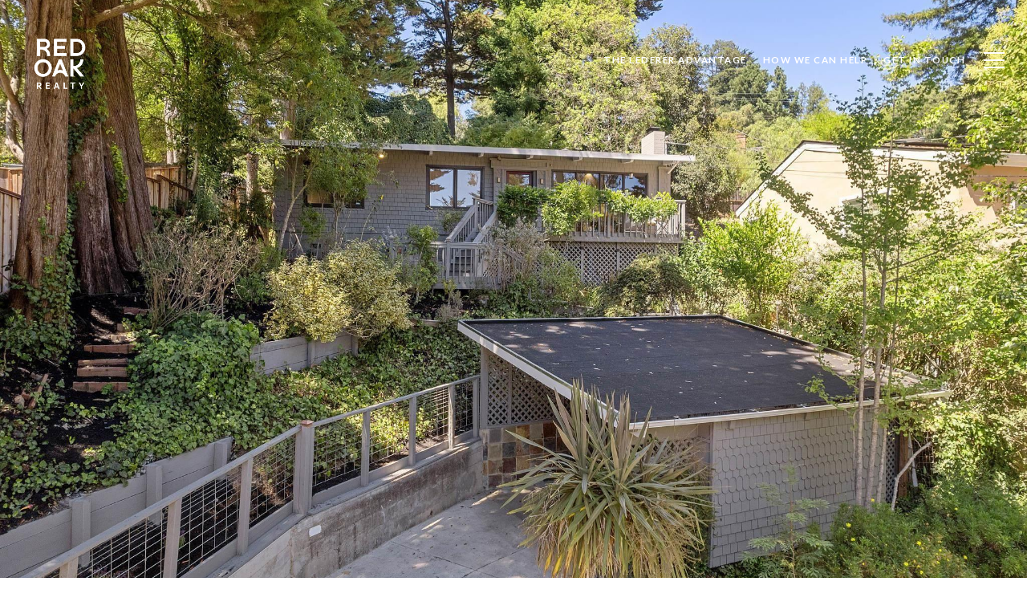

--- FILE ---
content_type: text/html; charset=utf-8
request_url: https://theledererteam.com/properties/6959-sayre-dr-oakland-ca-94611-41001638
body_size: 92518
content:
<!DOCTYPE html>
<html class="no-js" lang=en>
<head>
    <meta charset="utf-8">
    <meta http-equiv="x-ua-compatible" content="ie=edge">
    <meta name="viewport" content="width=device-width, initial-scale=1.0">
    <meta name="twitter:card" content="summary_large_image">
        <title>6959 Sayre Dr | The Lederer Team | Berkeley Real Estate Experts</title>
        <meta property="og:title" content="6959 Sayre Dr | The Lederer Team | Berkeley Real Estate Experts">
        <meta name="twitter:title" content="6959 Sayre Dr | The Lederer Team | Berkeley Real Estate Experts">
        <meta name="description" content="Looking for a spectacular private home in the Montclair Hills? This majestic modern cottage is the perfect retreat away from the hustle and bustle of the city! A sizable 8,170 square foot deep lot with open flat spaces provides serene vistas nestled am...">
        <meta property="og:description" content="Looking for a spectacular private home in the Montclair Hills? This majestic modern cottage is the perfect retreat away from the hustle and bustle of the city! A sizable 8,170 square foot deep lot with open flat spaces provides serene vistas nestled am...">
        <meta name="twitter:description" content="Looking for a spectacular private home in the Montclair Hills? This majestic modern cottage is the perfect retreat away from the hustle and bustle of the city! A sizable 8,170 square foot deep lot ...">
        <meta property="og:image" content="https://dlajgvw9htjpb.cloudfront.net/cms/db24947a-1bfd-48f5-b749-f4282e123fcc/41001638/-949468156514144037.jpg">
        <meta name="twitter:image" content="https://dlajgvw9htjpb.cloudfront.net/cms/db24947a-1bfd-48f5-b749-f4282e123fcc/41001638/-949468156514144037.jpg">
        <meta property="og:url" content="https://theledererteam.com/properties/6959-sayre-dr-oakland-ca-94611-41001638">
        <link rel="canonical" href="https://theledererteam.com/properties/6959-sayre-dr-oakland-ca-94611-41001638">
    <script>(function(html){html.className = html.className.replace(/\bno-js\b/,'js')})(document.documentElement);</script>
    <link rel="preconnect" href="https://fonts.googleapis.com">
    <link rel="preconnect" href="https://fonts.gstatic.com" crossorigin>
    <link rel="stylesheet" href="https://fonts.googleapis.com/css?family=Playfair%20Display:400,500,600,700,800,900,400i,500i,600i,700i,800i,900i"><link rel="stylesheet" href="https://fonts.googleapis.com/css?family=Lato:100,100i,300,300i,400,400i,700,700i,900,900i">
    <link rel="preload" href="https://cdnjs.cloudflare.com/ajax/libs/ion-rangeslider/2.3.1/css/ion.rangeSlider.min.css" as="style" onload="this.onload=null;this.rel='stylesheet'">
    <noscript><link rel="stylesheet" href="https://cdnjs.cloudflare.com/ajax/libs/ion-rangeslider/2.3.1/css/ion.rangeSlider.min.css"></noscript>
    <link rel="icon" type="image/x-icon" href="/favicon.ico">
    <link rel="icon" type="image/png" sizes="16x16" href="/favicon-16x16.png">
    <link rel="icon" type="image/png" sizes="32x32" href="/favicon-32x32.png">
    <link rel="icon" type="image/png" sizes="48x48" href="/favicon-48x48.png">
    <style id="global-css">:root{--global-primary-font-family:'Playfair Display',serif;--global-primary-font-family-short:Playfair Display;--global-secondary-font-family:Lato,sans-serif;--global-secondary-font-family-short:Lato;--global-body-padding:0px;--global-background-color:#fff;--global-body-font-size:16px;--global-h1-font-size:70px;--global-h2-font-size:43px;--global-h3-font-size:30px;--global-h4-font-size:21px;--global-h5-font-size:17px;--global-h6-font-size:16px;--global-section-padding:96px;}@media (max-width: 768px){:root{--global-section-padding:64px;}}body{padding:0px;background-color:#fff;font-family:Lato,sans-serif;font-size:16px;}@media (min-width: 768px){body{padding:0px 0px 0px 0px;}}h1,h2,h3,h4,h5,h6,button{font-family:'Playfair Display',serif;}h1{font-size:70px;}h2{font-size:43px;}h3{font-size:30px;}h4{font-size:21px;}h5{font-size:17px;}h6{font-size:16px;}</style>
        <link rel="stylesheet" type="text/css" href="https://styles.luxurypresence.com/producer/index.css" />
    <style id="website-css">@media only screen and (min-width: 600px){nav .header .logo img{width:120px;max-height:70px!important;margin-top:10px;}nav.scroll .logo .logo__img.light{margin-top:0;}}#global-footer .footer .text_footer .img_size img{height:85px;}footer#global-footer .company__info img{width:60%;}.redesign .btn--small{padding:20px 46px;}.lp-btn{padding:20px 46px;}#modal-global-contact-us .contact-form .section-message form .submitButton{padding:14px 20px;}@media only screen and (max-width: 768px){footer#global-footer .footer__middle{display:none;}}</style>
    <style id="wow-hide-elements">.wow{visibility:hidden!important}</style>
        <style id="page-css">
            #section-d6e77d7c-18cd-495a-a9c7-b0289722673b{color:#000;--fontColor:#000;--fontColor_H:0;--fontColor_S:0%;--fontColor_L:0%;--fontColor_A:1;--fontColor_darkenDir:1;--bgColor:rgba(255, 255, 255, 1);--bgColor_H:0;--bgColor_S:0%;--bgColor_L:100%;--bgColor_A:1;--bgColor_darkenDir:-1;background-color:rgba(255, 255, 255, 1);}#section-d6e77d7c-18cd-495a-a9c7-b0289722673b .property-intro-2-nav-slider .slick-arrow{color:#fff;border:solid 2px #fff;}#section-d6e77d7c-18cd-495a-a9c7-b0289722673b .property-intro-2-nav-slider .slick-arrow:hover{color:#000!important;background-color:#fff;}#section-d6e77d7c-18cd-495a-a9c7-b0289722673b .property-intro-2{display:-webkit-box;display:-webkit-flex;display:-ms-flexbox;display:flex;-webkit-flex-direction:column;-ms-flex-direction:column;flex-direction:column;position:relative;}#section-d6e77d7c-18cd-495a-a9c7-b0289722673b .property-intro-2-content{position:relative;display:-webkit-box;display:-webkit-flex;display:-ms-flexbox;display:flex;z-index:1;height:54px;}@media (max-width: 768px){#section-d6e77d7c-18cd-495a-a9c7-b0289722673b .property-intro-2-content{height:auto;min-height:30px;margin-top:-37px;}}#section-d6e77d7c-18cd-495a-a9c7-b0289722673b .property-intro-2-nav-slider{width:100%;z-index:1;position:relative;top:-120px;}#section-d6e77d7c-18cd-495a-a9c7-b0289722673b .property-intro-2-nav-slider:not(.slick-initialized){display:none;}@media (max-width: 768px){#section-d6e77d7c-18cd-495a-a9c7-b0289722673b .property-intro-2-nav-slider{height:auto;top:auto;margin-bottom:0px;}}#section-d6e77d7c-18cd-495a-a9c7-b0289722673b .property-intro-2-nav-slider .slick-slide{position:relative;border:none;cursor:pointer;margin:0 24px 0 0;width:196px;height:109px;}@media (max-width: 768px){#section-d6e77d7c-18cd-495a-a9c7-b0289722673b .property-intro-2-nav-slider .slick-slide{width:126px;height:73px;margin:0 10px;}}#section-d6e77d7c-18cd-495a-a9c7-b0289722673b .property-intro-2-nav-slider .slick-list{padding:0 70px 0 0;}@media (min-width: 768px){#section-d6e77d7c-18cd-495a-a9c7-b0289722673b .property-intro-2-nav-slider .slick-list{padding:0 50px 0 0;}}#section-d6e77d7c-18cd-495a-a9c7-b0289722673b .property-intro-2-nav-slider .slick-arrow{-webkit-transform:translate(0, -50%);-moz-transform:translate(0, -50%);-ms-transform:translate(0, -50%);transform:translate(0, -50%);font-size:20px;color:#fff;top:-340px;}@media (max-width: 768px){#section-d6e77d7c-18cd-495a-a9c7-b0289722673b .property-intro-2-nav-slider .slick-arrow{top:-270px;}}#section-d6e77d7c-18cd-495a-a9c7-b0289722673b .property-intro-2-nav-slider .slick-arrow:before{display:none;}#section-d6e77d7c-18cd-495a-a9c7-b0289722673b .property-intro-2-nav-slider .slick-arrow.slick-prev{left:30px;}@media (max-width: 767px){#section-d6e77d7c-18cd-495a-a9c7-b0289722673b .property-intro-2-nav-slider .slick-arrow.slick-prev{left:25px;}}#section-d6e77d7c-18cd-495a-a9c7-b0289722673b .property-intro-2-nav-slider .slick-arrow.slick-next{right:30px;}@media (max-width: 767px){#section-d6e77d7c-18cd-495a-a9c7-b0289722673b .property-intro-2-nav-slider .slick-arrow.slick-next{right:25px;}}#section-d6e77d7c-18cd-495a-a9c7-b0289722673b .property-intro-2-nav-slider-item{height:109px;border:none;}@media (max-width: 768px){#section-d6e77d7c-18cd-495a-a9c7-b0289722673b .property-intro-2-nav-slider-item{height:73px;}}#section-d6e77d7c-18cd-495a-a9c7-b0289722673b .property-intro-2-nav-slider-item img{display:block;width:100%;height:100%;object-fit:cover;}#section-d6e77d7c-18cd-495a-a9c7-b0289722673b .property-intro-2-bg-slider{width:100%;z-index:0;height:100vh;}#section-d6e77d7c-18cd-495a-a9c7-b0289722673b .property-intro-2-bg-slider:not(.slick-initialized) .property-intro-2-bg-slider-item{display:none;}#section-d6e77d7c-18cd-495a-a9c7-b0289722673b .property-intro-2-bg-slider:not(.slick-initialized) .property-intro-2-bg-slider-item:first-child{display:block;}#section-d6e77d7c-18cd-495a-a9c7-b0289722673b .property-intro-2-bg-slider.slick-initialized .property-intro-2-bg-slider-item .img{display:none;}#section-d6e77d7c-18cd-495a-a9c7-b0289722673b .property-intro-2-bg-slider.slick-initialized .property-intro-2-bg-slider-item.slick-active .img,#section-d6e77d7c-18cd-495a-a9c7-b0289722673b .property-intro-2-bg-slider.slick-initialized .property-intro-2-bg-slider-item.pre-active .img{display:block;}@media (max-width: 768px){#section-d6e77d7c-18cd-495a-a9c7-b0289722673b .property-intro-2-bg-slider{height:545px;}}#section-d6e77d7c-18cd-495a-a9c7-b0289722673b .property-intro-2-bg-slider .slick-list,#section-d6e77d7c-18cd-495a-a9c7-b0289722673b .property-intro-2-bg-slider .slick-track{height:100%;}#section-d6e77d7c-18cd-495a-a9c7-b0289722673b .property-intro-2-bg-slider .slick-slide>div{height:100%;}#section-d6e77d7c-18cd-495a-a9c7-b0289722673b .property-intro-2-bg-slider-item.show-map-view{cursor:pointer;}@media (hover: hover) and (pointer: fine){#section-d6e77d7c-18cd-495a-a9c7-b0289722673b .property-intro-2-bg-slider-item.show-map-view:hover img{-webkit-transform:scale(1.05);-moz-transform:scale(1.05);-ms-transform:scale(1.05);transform:scale(1.05);}#section-d6e77d7c-18cd-495a-a9c7-b0289722673b .property-intro-2-bg-slider-item.show-map-view:hover:after{opacity:0.3;}}#section-d6e77d7c-18cd-495a-a9c7-b0289722673b .property-intro-2-bg-slider-item{width:100%;height:100%;position:relative;background-color:#000;}#section-d6e77d7c-18cd-495a-a9c7-b0289722673b .property-intro-2-bg-slider-item img{display:block;width:100%;height:100%;object-fit:cover;-webkit-transition:-webkit-transform 0.2s ease-out;transition:transform 0.2s ease-out;}#section-d6e77d7c-18cd-495a-a9c7-b0289722673b .property-intro-2-bg-slider-item img.portrait{object-fit:contain;}#section-d6e77d7c-18cd-495a-a9c7-b0289722673b .property-intro-2-bg-slider-item:after{content:" ";position:absolute;left:0;right:0;top:0;bottom:0;opacity:0;background:#000000;-webkit-transition:opacity 0.2s ease-out;transition:opacity 0.2s ease-out;}#section-d6e77d7c-18cd-495a-a9c7-b0289722673b .property-intro-2-info{position:relative;top:-30px;}@media (max-width: 768px){#section-d6e77d7c-18cd-495a-a9c7-b0289722673b .property-intro-2-info{top:auto;padding-top:30px;}}#section-d6e77d7c-18cd-495a-a9c7-b0289722673b .property-intro-2-info .label{font-size:12px!important;}@media (max-width: 768px){#section-d6e77d7c-18cd-495a-a9c7-b0289722673b .property-intro-2-info .label{margin-bottom:5px;display:inline-block;}}#section-d6e77d7c-18cd-495a-a9c7-b0289722673b .property-intro-2-info .lp-h3{margin:11px 0;}@media (max-width: 768px){#section-d6e77d7c-18cd-495a-a9c7-b0289722673b .property-intro-2-info .lp-h3{margin:3px 0;}}@media (max-width: 560px){#section-d6e77d7c-18cd-495a-a9c7-b0289722673b .property-intro-2-info .lp-h3{font-size:21px!important;line-height:1.6!important;letter-spacing:0.5px!important;}}#section-d6e77d7c-18cd-495a-a9c7-b0289722673b .property-intro-2-info p{margin:0 0 11px;}@media (max-width: 768px){#section-d6e77d7c-18cd-495a-a9c7-b0289722673b .property-intro-2-info p{margin:0 0 3px;}}#section-d6e77d7c-18cd-495a-a9c7-b0289722673b .property-intro-2-info h5{position:relative;padding:11px 0 0;margin:0;}@media (max-width: 768px){#section-d6e77d7c-18cd-495a-a9c7-b0289722673b .property-intro-2-info h5{padding:0;}}#section-d6e77d7c-18cd-495a-a9c7-b0289722673b .property-intro-2-info h5:before{position:absolute;content:"";height:1px;background-color:silver;width:1400px;right:100%;top:0;margin-right:-65%;}@media (max-width: 768px){#section-d6e77d7c-18cd-495a-a9c7-b0289722673b .property-intro-2-info h5:before{display:none;}}#section-d6e77d7c-18cd-495a-a9c7-b0289722673b .property-intro-2-info .arrow-down-icon{text-align:center;display:-webkit-box;display:-webkit-flex;display:-ms-flexbox;display:flex;width:35px;height:35px;margin:12px auto 0;-webkit-box-pack:center;-ms-flex-pack:center;-webkit-justify-content:center;justify-content:center;-webkit-align-items:center;-webkit-box-align:center;-ms-flex-align:center;align-items:center;cursor:pointer;}@media (max-width: 768px){#section-d6e77d7c-18cd-495a-a9c7-b0289722673b .property-intro-2-info .arrow-down-icon{margin-top:12px;}}#section-d6e77d7c-18cd-495a-a9c7-b0289722673b .property-intro-2-info .arrow-down-icon svg{width:30px;height:30px;}#section-d6e77d7c-18cd-495a-a9c7-b0289722673b .button-wrapper{padding:0;margin:0;height:40px;position:absolute;z-index:10;right:24px;top:450px;}@media (min-width: 768px){#section-d6e77d7c-18cd-495a-a9c7-b0289722673b .button-wrapper{top:calc(100vh - 200px);right:54px;}}#section-d6e77d7c-18cd-495a-a9c7-b0289722673b .button-wrapper .button{border:none;background-color:transparent;padding:0;cursor:pointer;color:#fff;outline:none;height:40px;display:-webkit-box;display:-webkit-flex;display:-ms-flexbox;display:flex;-webkit-align-items:center;-webkit-box-align:center;-ms-flex-align:center;align-items:center;}@media (max-width: 767px){#section-d6e77d7c-18cd-495a-a9c7-b0289722673b .button-wrapper span{display:none;}}#section-d6e77d7c-18cd-495a-a9c7-b0289722673b .button-wrapper svg{height:40px;width:40px;margin-left:16px;}#section-d6e77d7c-18cd-495a-a9c7-b0289722673b .images__wrap{display:-webkit-box;display:-webkit-flex;display:-ms-flexbox;display:flex;-webkit-box-flex-wrap:wrap;-webkit-flex-wrap:wrap;-ms-flex-wrap:wrap;flex-wrap:wrap;}#section-d6e77d7c-18cd-495a-a9c7-b0289722673b .images__item{-webkit-flex-basis:50%;-ms-flex-preferred-size:50%;flex-basis:50%;padding:12px;}@media (max-width: 992px){#section-d6e77d7c-18cd-495a-a9c7-b0289722673b .images__item{-webkit-flex-basis:100%;-ms-flex-preferred-size:100%;flex-basis:100%;padding:3px;}}#section-d6e77d7c-18cd-495a-a9c7-b0289722673b .images__item:nth-child(3n-2){-webkit-flex-basis:100%;-ms-flex-preferred-size:100%;flex-basis:100%;}#section-d6e77d7c-18cd-495a-a9c7-b0289722673b .images__image{padding-bottom:56%;width:100%;background:center no-repeat;-webkit-background-size:cover;background-size:cover;cursor:pointer;}#section-d6e77d7c-18cd-495a-a9c7-b0289722673b .modal-1{display:none;position:fixed;background-color:#000;top:0;left:0;height:100%;width:100%;z-index:1000;overflow-y:auto;padding:24px 64px 76px 64px;}@media (min-width: 1800px){#section-d6e77d7c-18cd-495a-a9c7-b0289722673b .modal-1{padding:8.3333vw 8.3333vw 17.6389vw 8.3333vw;}}@media (min-width: 768px) and (max-width: 1439px){#section-d6e77d7c-18cd-495a-a9c7-b0289722673b .modal-1{padding:24px 64px 76px 64px;}}@media (max-width: 767px){#section-d6e77d7c-18cd-495a-a9c7-b0289722673b .modal-1{padding:24px 0 64px 0;}}#section-d6e77d7c-18cd-495a-a9c7-b0289722673b .modal-1::-webkit-scrollbar{display:none;}#section-d6e77d7c-18cd-495a-a9c7-b0289722673b .visible{display:block;}#section-d6e77d7c-18cd-495a-a9c7-b0289722673b .btn-group{display:-webkit-box;display:-webkit-flex;display:-ms-flexbox;display:flex;-webkit-box-pack:justify;-webkit-justify-content:space-between;justify-content:space-between;position:relative;margin:0 12px 12px;}@media (max-width: 767px){#section-d6e77d7c-18cd-495a-a9c7-b0289722673b .btn-group{margin:0 40px 24px 40px;}}#section-d6e77d7c-18cd-495a-a9c7-b0289722673b .nav-tab{display:-webkit-box;display:-webkit-flex;display:-ms-flexbox;display:flex;position:relative;}#section-d6e77d7c-18cd-495a-a9c7-b0289722673b .nav-tab a{margin-right:16px;display:-webkit-box;display:-webkit-flex;display:-ms-flexbox;display:flex;-webkit-align-items:center;-webkit-box-align:center;-ms-flex-align:center;align-items:center;-webkit-text-decoration:none;text-decoration:none;color:#ffffff;padding:9px 10px;border-radius:4px;line-height:1;background:#1E1E1E;-webkit-transition:.3s linear;transition:.3s linear;}@media (max-width: 480px){#section-d6e77d7c-18cd-495a-a9c7-b0289722673b .nav-tab a{padding:0;background:transparent;border-radius:none;margin-right:26px;}}#section-d6e77d7c-18cd-495a-a9c7-b0289722673b .nav-tab a:last-of-type{margin-right:0;}@media (max-width: 480px){#section-d6e77d7c-18cd-495a-a9c7-b0289722673b .nav-tab a span{display:none;}}#section-d6e77d7c-18cd-495a-a9c7-b0289722673b .nav-tab a svg path{-webkit-transition:.3s linear;transition:.3s linear;}@media (min-width: 481px){#section-d6e77d7c-18cd-495a-a9c7-b0289722673b .nav-tab a svg{display:none;}}#section-d6e77d7c-18cd-495a-a9c7-b0289722673b .nav-tab a:hover,#section-d6e77d7c-18cd-495a-a9c7-b0289722673b .nav-tab a.active{-webkit-transition:.3s linear;transition:.3s linear;}@media (min-width: 481px){#section-d6e77d7c-18cd-495a-a9c7-b0289722673b .nav-tab a:hover,#section-d6e77d7c-18cd-495a-a9c7-b0289722673b .nav-tab a.active{background:#404040;}}#section-d6e77d7c-18cd-495a-a9c7-b0289722673b .nav-tab a.active svg path{stroke:#ffffff;-webkit-transition:.3s linear;transition:.3s linear;}#section-d6e77d7c-18cd-495a-a9c7-b0289722673b .nav-tab a:last-of-type{margin-right:0;}#section-d6e77d7c-18cd-495a-a9c7-b0289722673b .tab-wrap{padding:12px 12px 0;}#section-d6e77d7c-18cd-495a-a9c7-b0289722673b .tab-wrap p{color:#ffffff;}@media (max-width: 992px){#section-d6e77d7c-18cd-495a-a9c7-b0289722673b .tab-wrap{padding:0 3px;}}#section-d6e77d7c-18cd-495a-a9c7-b0289722673b .property-map__canvas,#section-d6e77d7c-18cd-495a-a9c7-b0289722673b .street-panorama{padding-bottom:56%;width:100%;}#section-d6e77d7c-18cd-495a-a9c7-b0289722673b .lp-lightbox__close{background:#1E1E1E;border-radius:4px;position:relative;right:auto;top:auto;-webkit-transition:.3s linear;transition:.3s linear;}#section-d6e77d7c-18cd-495a-a9c7-b0289722673b .lp-lightbox__close:hover,#section-d6e77d7c-18cd-495a-a9c7-b0289722673b .lp-lightbox__close.active{background:#404040;-webkit-transition:.3s linear;transition:.3s linear;}#section-d6e77d7c-18cd-495a-a9c7-b0289722673b .share-close{display:-webkit-box;display:-webkit-flex;display:-ms-flexbox;display:flex;position:relative;}#section-d6e77d7c-18cd-495a-a9c7-b0289722673b .share-close .share-box{display:-webkit-box;display:-webkit-flex;display:-ms-flexbox;display:flex;-webkit-align-items:center;-webkit-box-align:center;-ms-flex-align:center;align-items:center;margin-right:32px;cursor:pointer;-webkit-transition:.3s linear;transition:.3s linear;}@media (hover: hover) and (pointer: fine){#section-d6e77d7c-18cd-495a-a9c7-b0289722673b .share-close .share-box:hover{opacity:.7;}}@media (max-width: 768px){#section-d6e77d7c-18cd-495a-a9c7-b0289722673b .share-close .share-box{margin-right:30px;}}#section-d6e77d7c-18cd-495a-a9c7-b0289722673b .share-close .share-box span{margin-left:12px;line-height:1;color:#ffffff;}@media (max-width: 768px){#section-d6e77d7c-18cd-495a-a9c7-b0289722673b .share-close .share-box span{display:none;}}#section-d6e77d7c-18cd-495a-a9c7-b0289722673b .share-socials{list-style:none;background:#ffffff;padding:8px 31px 8px 12px;margin:0;border-radius:4px;position:absolute;bottom:-5px;left:0;-webkit-transform:translateY(100%);-moz-transform:translateY(100%);-ms-transform:translateY(100%);transform:translateY(100%);display:none;z-index:10;}@media (max-width: 768px){#section-d6e77d7c-18cd-495a-a9c7-b0289722673b .share-socials{left:auto;right:0;}}#section-d6e77d7c-18cd-495a-a9c7-b0289722673b .share-socials li{margin-bottom:16px;line-height:1;}#section-d6e77d7c-18cd-495a-a9c7-b0289722673b .share-socials li a{color:#404040;white-space:nowrap;font-size:12px;}#section-d6e77d7c-18cd-495a-a9c7-b0289722673b .share-socials li a i{width:20px;text-align:center;margin-right:5px;}#section-d6e77d7c-18cd-495a-a9c7-b0289722673b .share-socials li:last-of-type{margin-bottom:0;}#section-d6e77d7c-18cd-495a-a9c7-b0289722673b .lp-expand-btn{display:none;}#section-7e760537-45ac-491b-9f53-64ba46aedbd3{color:#000000;--fontColor:#000000;--fontColor_H:0;--fontColor_S:0%;--fontColor_L:0%;--fontColor_A:1;--fontColor_darkenDir:1;--bgColor:rgba(255, 255, 255, 1);--bgColor_H:0;--bgColor_S:0%;--bgColor_L:100%;--bgColor_A:1;--bgColor_darkenDir:-1;background-color:rgba(255, 255, 255, 1);}#section-7e760537-45ac-491b-9f53-64ba46aedbd3 div.property-description__cta{display:none;}#section-7e760537-45ac-491b-9f53-64ba46aedbd3 .property-description{padding:20px 20px!important;}#section-7e760537-45ac-491b-9f53-64ba46aedbd3 .advanced-content iframe,#section-7e760537-45ac-491b-9f53-64ba46aedbd3 .advanced-content video{max-width:100%;}@media (max-width: 480px){#section-7e760537-45ac-491b-9f53-64ba46aedbd3 .advanced-content iframe,#section-7e760537-45ac-491b-9f53-64ba46aedbd3 .advanced-content video{height:25vh;}}#section-7e760537-45ac-491b-9f53-64ba46aedbd3 .property-description{padding:140px 0 110px;}@media (max-width: 768px){#section-7e760537-45ac-491b-9f53-64ba46aedbd3 .property-description{padding:24px 0;}}#section-7e760537-45ac-491b-9f53-64ba46aedbd3 .property-description .container{display:-webkit-box;display:-webkit-flex;display:-ms-flexbox;display:flex;}@media (max-width: 768px){#section-7e760537-45ac-491b-9f53-64ba46aedbd3 .property-description .container{-webkit-flex-direction:column-reverse;-ms-flex-direction:column-reverse;flex-direction:column-reverse;}}#section-7e760537-45ac-491b-9f53-64ba46aedbd3 .property-description__main{-webkit-flex:8;-ms-flex:8;flex:8;}#section-7e760537-45ac-491b-9f53-64ba46aedbd3 .property-description__main.no-amenities{padding-right:0;}@media (min-width: 769px){#section-7e760537-45ac-491b-9f53-64ba46aedbd3 .property-description__main{padding-right:90px;}}#section-7e760537-45ac-491b-9f53-64ba46aedbd3 .property-description__open-hours{margin:12px 0;}#section-7e760537-45ac-491b-9f53-64ba46aedbd3 .property-description__open-hours:before{content:'OPEN HOUSE: ';color:inherit;}@media (hover: hover) and (pointer: fine){#section-7e760537-45ac-491b-9f53-64ba46aedbd3 .property-description__open-hours{white-space:nowrap;}}#section-7e760537-45ac-491b-9f53-64ba46aedbd3 .property-description__amenities{-webkit-flex:2;-ms-flex:2;flex:2;min-width:250px;border:0 solid lightgray;border-left-width:2px;padding-left:90px;}#section-7e760537-45ac-491b-9f53-64ba46aedbd3 .property-description__amenities__item{display:-webkit-box;display:-webkit-flex;display:-ms-flexbox;display:flex;-webkit-box-pack:left;-ms-flex-pack:left;-webkit-justify-content:left;justify-content:left;-webkit-align-items:flex-start;-webkit-box-align:flex-start;-ms-flex-align:flex-start;align-items:flex-start;margin:0 28px 28px 0;}#section-7e760537-45ac-491b-9f53-64ba46aedbd3 .property-description__amenities__item svg{width:32px;height:32px;margin-top:6px;}#section-7e760537-45ac-491b-9f53-64ba46aedbd3 .property-description__amenities__item p{margin-left:24px;}#section-7e760537-45ac-491b-9f53-64ba46aedbd3 .property-description__amenities.no-border{border:none;}#section-7e760537-45ac-491b-9f53-64ba46aedbd3 .property-description__amenities.no-description{border:none;border-bottom:1px solid #C0C0C0;min-width:100%;padding:0;display:-webkit-box;display:-webkit-flex;display:-ms-flexbox;display:flex;padding-bottom:80px;}@media (max-width: 768px){#section-7e760537-45ac-491b-9f53-64ba46aedbd3 .property-description__amenities.no-description{padding-bottom:60px;}}#section-7e760537-45ac-491b-9f53-64ba46aedbd3 .property-description__amenities.no-description .property-description__amenities__item{width:25%;margin:0;}@media (max-width: 768px){#section-7e760537-45ac-491b-9f53-64ba46aedbd3 .property-description__amenities.no-description .property-description__amenities__item{width:50%;margin:20px 0;}}@media (min-width: 769px){#section-7e760537-45ac-491b-9f53-64ba46aedbd3 .property-description__amenities.less-amenities{-webkit-box-pack:center;-ms-flex-pack:center;-webkit-justify-content:center;justify-content:center;}}@media (min-width: 769px){#section-7e760537-45ac-491b-9f53-64ba46aedbd3 .property-description__amenities.less-amenities .property-description__amenities__item{-webkit-box-pack:center;-ms-flex-pack:center;-webkit-justify-content:center;justify-content:center;}}@media (max-width: 768px){#section-7e760537-45ac-491b-9f53-64ba46aedbd3 .property-description__amenities{display:-webkit-box;display:-webkit-flex;display:-ms-flexbox;display:flex;-webkit-box-flex-wrap:wrap;-webkit-flex-wrap:wrap;-ms-flex-wrap:wrap;flex-wrap:wrap;padding:0;border-left-width:0;border-bottom-width:2px;margin-bottom:24px;}#section-7e760537-45ac-491b-9f53-64ba46aedbd3 .property-description__amenities__item{width:50%;margin:24px 0;}@media (max-width: 500px){#section-7e760537-45ac-491b-9f53-64ba46aedbd3 .property-description__amenities__item:nth-child(even){-webkit-box-pack:end;-ms-flex-pack:end;-webkit-justify-content:flex-end;justify-content:flex-end;padding-right:12px;}}}#section-7e760537-45ac-491b-9f53-64ba46aedbd3 .property-description__cta{display:-webkit-box!important;display:-webkit-flex!important;display:-ms-flexbox!important;display:flex!important;-webkit-box-flex-wrap:wrap;-webkit-flex-wrap:wrap;-ms-flex-wrap:wrap;flex-wrap:wrap;}#section-7e760537-45ac-491b-9f53-64ba46aedbd3 .property-description__cta .btn{margin:10px 0;}@media (min-width: 769px){#section-7e760537-45ac-491b-9f53-64ba46aedbd3 .property-description__cta .btn{margin-right:24px;}}#section-7e760537-45ac-491b-9f53-64ba46aedbd3 .property-description .share-group{position:relative;}#section-7e760537-45ac-491b-9f53-64ba46aedbd3 .property-description .share-group__wrapper{z-index:-1;opacity:0;position:absolute;left:10px;-webkit-transition:.2s;transition:.2s;top:0;}#section-7e760537-45ac-491b-9f53-64ba46aedbd3 .property-description .share-group__wrapper.show{z-index:1;-webkit-transition:.4s;transition:.4s;opacity:1;top:66px;}@media (max-width: 768px){#section-7e760537-45ac-491b-9f53-64ba46aedbd3 .property-description .share-group{width:100%;}}#section-38b5c34c-cef6-4aaf-99d0-f24d118c4808{color:#000;--fontColor:#000;--fontColor_H:0;--fontColor_S:0%;--fontColor_L:0%;--fontColor_A:1;--fontColor_darkenDir:1;--bgColor:#ffffff;--bgColor_H:0;--bgColor_S:0%;--bgColor_L:100%;--bgColor_A:1;--bgColor_darkenDir:-1;background-color:#ffffff;}#section-38b5c34c-cef6-4aaf-99d0-f24d118c4808 .lp-btn.lp-btn--dark.lp-btn--outline{border-color:#000000;}#section-38b5c34c-cef6-4aaf-99d0-f24d118c4808 .lp-btn.lp-btn--dark.lp-btn--outline:hover{background-color:#000000;}#section-38b5c34c-cef6-4aaf-99d0-f24d118c4808 .lp-arrow--dark:hover{background-color:#000000;}#section-38b5c34c-cef6-4aaf-99d0-f24d118c4808 .lp-arrow--dark:hover:before{color:#fff;}#section-38b5c34c-cef6-4aaf-99d0-f24d118c4808{overflow:visible;}#section-38b5c34c-cef6-4aaf-99d0-f24d118c4808 section{overflow:visible;}#section-38b5c34c-cef6-4aaf-99d0-f24d118c4808 .lp-title-group{max-width:100%;text-align:left;}#section-38b5c34c-cef6-4aaf-99d0-f24d118c4808 .lp-title-group .lp-text--subtitle{max-width:100%;}#section-38b5c34c-cef6-4aaf-99d0-f24d118c4808 .lp-title-group .lp-h2{margin-top:0;}#section-38b5c34c-cef6-4aaf-99d0-f24d118c4808 .schedule{display:-webkit-box;display:-webkit-flex;display:-ms-flexbox;display:flex;}@media (max-width: 1200px){#section-38b5c34c-cef6-4aaf-99d0-f24d118c4808 .schedule{-webkit-flex-direction:column-reverse;-ms-flex-direction:column-reverse;flex-direction:column-reverse;}}#section-38b5c34c-cef6-4aaf-99d0-f24d118c4808 .schedule .custom-select-menu{z-index:15;}#section-38b5c34c-cef6-4aaf-99d0-f24d118c4808 .schedule.no-image{-webkit-box-pack:center;-ms-flex-pack:center;-webkit-justify-content:center;justify-content:center;}#section-38b5c34c-cef6-4aaf-99d0-f24d118c4808 .schedule.no-image .lp-title-group{text-align:center;}#section-38b5c34c-cef6-4aaf-99d0-f24d118c4808 .schedule.no-image .schedule__content{width:100%;}#section-38b5c34c-cef6-4aaf-99d0-f24d118c4808 .schedule.no-image .schedule__form{width:816px;margin-left:auto;margin-right:auto;}#section-38b5c34c-cef6-4aaf-99d0-f24d118c4808 .schedule__image{width:50%;-webkit-flex-shrink:0;-ms-flex-negative:0;flex-shrink:0;height:1146px;}@media (max-width: 1920px){#section-38b5c34c-cef6-4aaf-99d0-f24d118c4808 .schedule__image{height:800px;}}@media (max-width: 1200px){#section-38b5c34c-cef6-4aaf-99d0-f24d118c4808 .schedule__image{width:100%;height:776px;}}@media (max-width: 580px){#section-38b5c34c-cef6-4aaf-99d0-f24d118c4808 .schedule__image{display:none;}}#section-38b5c34c-cef6-4aaf-99d0-f24d118c4808 .schedule__image img{width:100%;height:100%;object-fit:cover;}#section-38b5c34c-cef6-4aaf-99d0-f24d118c4808 .schedule__content{width:50%;-webkit-flex-shrink:0;-ms-flex-negative:0;flex-shrink:0;padding-left:48px;padding-right:48px;display:-webkit-box;display:-webkit-flex;display:-ms-flexbox;display:flex;-webkit-align-items:center;-webkit-box-align:center;-ms-flex-align:center;align-items:center;-webkit-box-pack:center;-ms-flex-pack:center;-webkit-justify-content:center;justify-content:center;}@media (max-width: 1200px){#section-38b5c34c-cef6-4aaf-99d0-f24d118c4808 .schedule__content{width:100%;}}@media (max-width: 768px){#section-38b5c34c-cef6-4aaf-99d0-f24d118c4808 .schedule__content{padding-left:24px;padding-right:24px;}}#section-38b5c34c-cef6-4aaf-99d0-f24d118c4808 .schedule__content--padding{padding-top:48px;padding-bottom:48px;}@media (max-width: 1200px){#section-38b5c34c-cef6-4aaf-99d0-f24d118c4808 .schedule__content--padding{padding-bottom:64px;padding-top:88px;}}#section-38b5c34c-cef6-4aaf-99d0-f24d118c4808 .schedule__form{display:block;margin:0;padding:0;width:640px;max-width:100%;}@media (max-width: 1200px){#section-38b5c34c-cef6-4aaf-99d0-f24d118c4808 .schedule__form{margin-left:auto;margin-right:auto;}}#section-38b5c34c-cef6-4aaf-99d0-f24d118c4808 .step{padding-left:64px;padding-right:64px;}@media (max-width: 768px){#section-38b5c34c-cef6-4aaf-99d0-f24d118c4808 .step{padding-left:0;padding-right:0;}}#section-38b5c34c-cef6-4aaf-99d0-f24d118c4808 .calendar{margin-bottom:16px;}@media (max-width: 768px){#section-38b5c34c-cef6-4aaf-99d0-f24d118c4808 .calendar{margin-left:64px;margin-right:64px;}}#section-38b5c34c-cef6-4aaf-99d0-f24d118c4808 .calendar__slide{padding-left:8px;padding-right:8px;cursor:pointer;outline:none;}#section-38b5c34c-cef6-4aaf-99d0-f24d118c4808 .calendar__slide:focus{outline:none;}#section-38b5c34c-cef6-4aaf-99d0-f24d118c4808 .calendar__slide.selected .calendar__item{border-color:#000000;}#section-38b5c34c-cef6-4aaf-99d0-f24d118c4808 .calendar__item{border:1px solid #C4C4C4;border-radius:2px;display:-webkit-box;display:-webkit-flex;display:-ms-flexbox;display:flex;-webkit-flex-direction:column;-ms-flex-direction:column;flex-direction:column;-webkit-align-items:center;-webkit-box-align:center;-ms-flex-align:center;align-items:center;-webkit-box-pack:center;-ms-flex-pack:center;-webkit-justify-content:center;justify-content:center;margin-left:auto;margin-right:auto;height:160px;}#section-38b5c34c-cef6-4aaf-99d0-f24d118c4808 .calendar__day{font-size:14px;line-height:1.71;}#section-38b5c34c-cef6-4aaf-99d0-f24d118c4808 .calendar__date{font-size:56px;line-height:1.18;font-family:var(--global-primary-font-family);}#section-38b5c34c-cef6-4aaf-99d0-f24d118c4808 .calendar__month{font-size:14px;line-height:1.71;}#section-38b5c34c-cef6-4aaf-99d0-f24d118c4808 .calendar .slick-list{margin-left:-8px;margin-right:-8px;}#section-38b5c34c-cef6-4aaf-99d0-f24d118c4808 .calendar .lp-arrow{position:absolute;top:50%;outline:none;}#section-38b5c34c-cef6-4aaf-99d0-f24d118c4808 .calendar .lp-arrow:focus{outline:none;}#section-38b5c34c-cef6-4aaf-99d0-f24d118c4808 .calendar .lp-arrow.lp-arrow--next{right:0;left:auto;-webkit-transform:translate(calc(100% + 16px), -50%);-moz-transform:translate(calc(100% + 16px), -50%);-ms-transform:translate(calc(100% + 16px), -50%);transform:translate(calc(100% + 16px), -50%);}#section-38b5c34c-cef6-4aaf-99d0-f24d118c4808 .calendar .lp-arrow.lp-arrow--prev{left:0;right:auto;-webkit-transform:translate(calc(-100% - 16px), -50%);-moz-transform:translate(calc(-100% - 16px), -50%);-ms-transform:translate(calc(-100% - 16px), -50%);transform:translate(calc(-100% - 16px), -50%);}#section-38b5c34c-cef6-4aaf-99d0-f24d118c4808 .type-selector{display:-webkit-box;display:-webkit-flex;display:-ms-flexbox;display:flex;margin-bottom:24px;}#section-38b5c34c-cef6-4aaf-99d0-f24d118c4808 .type-selector__group{width:50%;-webkit-flex-shrink:0;-ms-flex-negative:0;flex-shrink:0;}#section-38b5c34c-cef6-4aaf-99d0-f24d118c4808 .type-selector__input{position:absolute;clip:rect(0 0 0 0);width:1px;height:1px;margin:-1px;tabindex:"-1";}#section-38b5c34c-cef6-4aaf-99d0-f24d118c4808 .type-selector__input:checked+.type-selector__label{opacity:1;}#section-38b5c34c-cef6-4aaf-99d0-f24d118c4808 .type-selector__label{opacity:0.5;width:100%;}@media (max-width: 560px){#section-38b5c34c-cef6-4aaf-99d0-f24d118c4808 .type-selector__label{min-width:auto;}}@media (max-width: 768px){#section-38b5c34c-cef6-4aaf-99d0-f24d118c4808 .type-selector__label span{display:none;}}#section-38b5c34c-cef6-4aaf-99d0-f24d118c4808 .time-frame-select:not(.sr-only){width:100%;margin-bottom:16px;background-color:transparent;}#section-38b5c34c-cef6-4aaf-99d0-f24d118c4808 .custom-select-content{max-height:210px;overflow-y:auto;}#section-38b5c34c-cef6-4aaf-99d0-f24d118c4808 .btn-next{width:100%;text-transform:uppercase;}#section-38b5c34c-cef6-4aaf-99d0-f24d118c4808 .slick-dots{display:-webkit-box;display:-webkit-flex;display:-ms-flexbox;display:flex;list-style-type:none;}#section-38b5c34c-cef6-4aaf-99d0-f24d118c4808 .slick-dots li{margin-right:10px;}#section-38b5c34c-cef6-4aaf-99d0-f24d118c4808 .step{display:none;}#section-38b5c34c-cef6-4aaf-99d0-f24d118c4808 .step.visible{display:block;}#section-38b5c34c-cef6-4aaf-99d0-f24d118c4808 .info-form .input-container{margin-bottom:16px;}#section-38b5c34c-cef6-4aaf-99d0-f24d118c4808 .info-form .lp-input{width:100%;}#section-38b5c34c-cef6-4aaf-99d0-f24d118c4808 .info-form .submit-text{display:none;}#section-38b5c34c-cef6-4aaf-99d0-f24d118c4808 .info-form .submit-text--default{display:inline;}#section-38b5c34c-cef6-4aaf-99d0-f24d118c4808 .scheduled-time{font-size:14px;}#section-38b5c34c-cef6-4aaf-99d0-f24d118c4808 .schedule-reset{cursor:pointer;font-size:14px;background:transparent;}#section-38b5c34c-cef6-4aaf-99d0-f24d118c4808 .btn-submit{width:100%;margin-bottom:8px;display:-webkit-box;display:-webkit-flex;display:-ms-flexbox;display:flex;-webkit-align-items:center;-webkit-box-align:center;-ms-flex-align:center;align-items:center;-webkit-box-pack:center;-ms-flex-pack:center;-webkit-justify-content:center;justify-content:center;}#section-38b5c34c-cef6-4aaf-99d0-f24d118c4808 .sync-icon{display:none;margin-right:10px;-webkit-animation:i-spin 2s linear infinite;animation:i-spin 2s linear infinite;}#section-38b5c34c-cef6-4aaf-99d0-f24d118c4808 .success-icon{display:none;margin-right:10px;-webkit-transition:0s;transition:0s;visibility:visible;}#section-38b5c34c-cef6-4aaf-99d0-f24d118c4808 .loading{pointer-events:none;}#section-38b5c34c-cef6-4aaf-99d0-f24d118c4808 .loading .sync-icon{display:-webkit-inline-box;display:-webkit-inline-flex;display:-ms-inline-flexbox;display:inline-flex;}#section-38b5c34c-cef6-4aaf-99d0-f24d118c4808 .loading .submit-text--default{display:none;}#section-38b5c34c-cef6-4aaf-99d0-f24d118c4808 .loading .submit-text--loading{display:inline;}#section-38b5c34c-cef6-4aaf-99d0-f24d118c4808 .loading .submit-text--success{display:none;}#section-38b5c34c-cef6-4aaf-99d0-f24d118c4808 .thank-you-message{display:none;}#section-38b5c34c-cef6-4aaf-99d0-f24d118c4808 .success{pointer-events:none;}#section-38b5c34c-cef6-4aaf-99d0-f24d118c4808 .success .thank-you-message{display:-webkit-box;display:-webkit-flex;display:-ms-flexbox;display:flex;}#section-38b5c34c-cef6-4aaf-99d0-f24d118c4808 .success .scheduled-time{display:none;}#section-38b5c34c-cef6-4aaf-99d0-f24d118c4808 .success .schedule-reset{display:none;}#section-38b5c34c-cef6-4aaf-99d0-f24d118c4808 .success .success-icon{display:block;}#section-38b5c34c-cef6-4aaf-99d0-f24d118c4808 .success .submit-text--default{display:none;}#section-38b5c34c-cef6-4aaf-99d0-f24d118c4808 .success .submit-text--loading{display:none;}#section-38b5c34c-cef6-4aaf-99d0-f24d118c4808 .success .submit-text--success{display:inline;}#section-38b5c34c-cef6-4aaf-99d0-f24d118c4808 .sr-only{position:absolute;width:0;height:0;overflow:hidden;opacity:0;visibility:hidden;}#section-38b5c34c-cef6-4aaf-99d0-f24d118c4808 .lp-h-pot{width:0;}#section-ca8ef546-23b8-4e6e-a9fa-3adb9bc27c81{color:#ffffff;--fontColor:#ffffff;--fontColor_H:0;--fontColor_S:0%;--fontColor_L:100%;--fontColor_A:1;--fontColor_darkenDir:-1;--bgColor:rgba(255, 255, 255, 1);--bgColor_H:0;--bgColor_S:0%;--bgColor_L:100%;--bgColor_A:1;--bgColor_darkenDir:-1;background-color:rgba(255, 255, 255, 1);}#section-ca8ef546-23b8-4e6e-a9fa-3adb9bc27c81 .redesign.property-video{position:relative;}#section-ca8ef546-23b8-4e6e-a9fa-3adb9bc27c81 .redesign.property-video button{padding:0;border:0;background:none;width:100%;}#section-ca8ef546-23b8-4e6e-a9fa-3adb9bc27c81 .redesign.property-video .play{z-index:2;position:absolute;display:-webkit-box;display:-webkit-flex;display:-ms-flexbox;display:flex;bottom:15%;left:12%;}#section-ca8ef546-23b8-4e6e-a9fa-3adb9bc27c81 .redesign.property-video .play span{display:block;margin-top:30px;margin-left:36px;color:currentColor;text-transform:uppercase;font-weight:bold;font-size:13px;letter-spacing:1.5px;}@media (max-width: 768px){#section-ca8ef546-23b8-4e6e-a9fa-3adb9bc27c81 .redesign.property-video .play{left:50%;margin-left:-36px;bottom:50%;margin-bottom:-36px;}#section-ca8ef546-23b8-4e6e-a9fa-3adb9bc27c81 .redesign.property-video .play span{display:none;}}#section-ca8ef546-23b8-4e6e-a9fa-3adb9bc27c81 .redesign.property-video .play-btn{border-color:currentColor;}#section-ca8ef546-23b8-4e6e-a9fa-3adb9bc27c81 .redesign.property-video .play-btn:before{background-color:currentColor;}#section-ca8ef546-23b8-4e6e-a9fa-3adb9bc27c81 .redesign.property-video .preview-image{cursor:pointer;position:relative;display:block;}#section-ca8ef546-23b8-4e6e-a9fa-3adb9bc27c81 .redesign.property-video .preview-image:after{content:'';position:absolute;top:0;right:0;bottom:0;left:0;z-index:1;background-color:rgba(0,0,0,0.5);}#section-ca8ef546-23b8-4e6e-a9fa-3adb9bc27c81 .redesign.property-video .preview-image img{height:80vh;width:100%;object-fit:cover;}@media (max-width: 768px){#section-ca8ef546-23b8-4e6e-a9fa-3adb9bc27c81 .redesign.property-video .preview-image img{height:65vw;}}#section-8f5aa97d-02a0-41f5-bfa4-0abc0f734fc1{color:rgba(255, 255, 255, 1);--fontColor:rgba(255, 255, 255, 1);--fontColor_H:0;--fontColor_S:0%;--fontColor_L:100%;--fontColor_A:1;--fontColor_darkenDir:-1;--bgColor:rgba(0, 0, 0, 1);--bgColor_H:0;--bgColor_S:0%;--bgColor_L:0%;--bgColor_A:1;--bgColor_darkenDir:1;--section-padding-top:calc(2 / 4 * var(--global-section-padding));--section-padding-bottom:calc(2 / 4 * var(--global-section-padding));background-color:rgba(0, 0, 0, 1);}#section-8f5aa97d-02a0-41f5-bfa4-0abc0f734fc1 .property-agent-cta-info .name{color:#fff!important;}#section-8f5aa97d-02a0-41f5-bfa4-0abc0f734fc1 .property-agent-cta{padding:58px 0 80px;}@media (max-width: 991px){#section-8f5aa97d-02a0-41f5-bfa4-0abc0f734fc1 .property-agent-cta{padding:28px 0 50px;}}#section-8f5aa97d-02a0-41f5-bfa4-0abc0f734fc1 .property-agent-cta-row-wrapper{display:-webkit-box;display:-webkit-flex;display:-ms-flexbox;display:flex;-webkit-box-flex-wrap:wrap;-webkit-flex-wrap:wrap;-ms-flex-wrap:wrap;flex-wrap:wrap;-webkit-box-pack:justify;-webkit-justify-content:space-between;justify-content:space-between;}@media (max-width: 768px){#section-8f5aa97d-02a0-41f5-bfa4-0abc0f734fc1 .property-agent-cta-row-wrapper{-webkit-flex-direction:column;-ms-flex-direction:column;flex-direction:column;-webkit-align-items:center;-webkit-box-align:center;-ms-flex-align:center;align-items:center;}}#section-8f5aa97d-02a0-41f5-bfa4-0abc0f734fc1 .property-agent-cta-row-wrapper.empty-data{-webkit-box-pack:start;-ms-flex-pack:start;-webkit-justify-content:flex-start;justify-content:flex-start;}#section-8f5aa97d-02a0-41f5-bfa4-0abc0f734fc1 .property-agent-cta-container:not(:last-child){border-bottom:1px solid #c0c0c0;}#section-8f5aa97d-02a0-41f5-bfa4-0abc0f734fc1 .property-agent-cta-item{display:-webkit-box;display:-webkit-flex;display:-ms-flexbox;display:flex;padding:22px 0;}@media (max-width: 1024px){#section-8f5aa97d-02a0-41f5-bfa4-0abc0f734fc1 .property-agent-cta-item{-webkit-flex-direction:column;-ms-flex-direction:column;flex-direction:column;-webkit-align-items:center;-webkit-box-align:center;-ms-flex-align:center;align-items:center;}}#section-8f5aa97d-02a0-41f5-bfa4-0abc0f734fc1 .property-agent-cta-avatar{width:184px;height:200px;overflow:hidden;margin-right:60px;-webkit-align-self:flex-end;-ms-flex-item-align:end;align-self:flex-end;}@media (max-width: 1024px){#section-8f5aa97d-02a0-41f5-bfa4-0abc0f734fc1 .property-agent-cta-avatar{margin-right:0;margin-bottom:22px;width:188px;height:214px;-webkit-align-self:unset;-ms-flex-item-align:unset;-ms-grid-row-align:unset;align-self:unset;}}#section-8f5aa97d-02a0-41f5-bfa4-0abc0f734fc1 .property-agent-cta-avatar img{width:100%;height:100%;object-fit:cover;}#section-8f5aa97d-02a0-41f5-bfa4-0abc0f734fc1 .property-agent-cta-info{width:calc(100% - 244px);display:-webkit-box;display:-webkit-flex;display:-ms-flexbox;display:flex;-webkit-flex-direction:column;-ms-flex-direction:column;flex-direction:column;-webkit-box-pack:center;-ms-flex-pack:center;-webkit-justify-content:center;justify-content:center;}@media (max-width: 1024px){#section-8f5aa97d-02a0-41f5-bfa4-0abc0f734fc1 .property-agent-cta-info{width:100%;text-align:center;}}@media (max-width: 560px){#section-8f5aa97d-02a0-41f5-bfa4-0abc0f734fc1 .property-agent-cta-info{text-align:left;}}#section-8f5aa97d-02a0-41f5-bfa4-0abc0f734fc1 .property-agent-cta-info-row{display:-webkit-box;display:-webkit-flex;display:-ms-flexbox;display:flex;-webkit-box-flex-wrap:wrap;-webkit-flex-wrap:wrap;-ms-flex-wrap:wrap;flex-wrap:wrap;}@media (max-width: 768px){#section-8f5aa97d-02a0-41f5-bfa4-0abc0f734fc1 .property-agent-cta-info-row{-webkit-flex-direction:column;-ms-flex-direction:column;flex-direction:column;-webkit-align-items:center;-webkit-box-align:center;-ms-flex-align:center;align-items:center;width:100%;}}#section-8f5aa97d-02a0-41f5-bfa4-0abc0f734fc1 .property-agent-cta-info-row-item{display:-webkit-box;display:-webkit-flex;display:-ms-flexbox;display:flex;-webkit-flex-direction:column;-ms-flex-direction:column;flex-direction:column;-webkit-box-pack:center;-ms-flex-pack:center;-webkit-justify-content:center;justify-content:center;}@media (max-width: 768px){#section-8f5aa97d-02a0-41f5-bfa4-0abc0f734fc1 .property-agent-cta-info-row-item{-webkit-align-items:flex-start;-webkit-box-align:flex-start;-ms-flex-align:flex-start;align-items:flex-start;width:100%;}}#section-8f5aa97d-02a0-41f5-bfa4-0abc0f734fc1 .property-agent-cta-info-with-btn{display:-webkit-box;display:-webkit-flex;display:-ms-flexbox;display:flex;-webkit-box-pack:justify;-webkit-justify-content:space-between;justify-content:space-between;}@media (max-width: 768px){#section-8f5aa97d-02a0-41f5-bfa4-0abc0f734fc1 .property-agent-cta-info-with-btn{-webkit-flex-direction:column;-ms-flex-direction:column;flex-direction:column;}}#section-8f5aa97d-02a0-41f5-bfa4-0abc0f734fc1 .property-agent-cta-info .name{margin:0 0 13px;}@media (max-width: 768px){#section-8f5aa97d-02a0-41f5-bfa4-0abc0f734fc1 .property-agent-cta-info .name{text-align:center;margin-bottom:30px;}}#section-8f5aa97d-02a0-41f5-bfa4-0abc0f734fc1 .property-agent-cta-info .name a{color:inherit;-webkit-text-decoration:none;text-decoration:none;}#section-8f5aa97d-02a0-41f5-bfa4-0abc0f734fc1 .property-agent-cta-info .name a:hover{color:inherit;}#section-8f5aa97d-02a0-41f5-bfa4-0abc0f734fc1 .property-agent-cta-info p{margin:0 0 12px;}#section-8f5aa97d-02a0-41f5-bfa4-0abc0f734fc1 .property-agent-cta-info .details .data{font-weight:normal;}#section-8f5aa97d-02a0-41f5-bfa4-0abc0f734fc1 .property-agent-cta-info ul{display:-webkit-box;display:-webkit-flex;display:-ms-flexbox;display:flex;-webkit-box-flex-wrap:wrap;-webkit-flex-wrap:wrap;-ms-flex-wrap:wrap;flex-wrap:wrap;margin:0;padding:0;list-style:none;}@media (max-width: 1024px){#section-8f5aa97d-02a0-41f5-bfa4-0abc0f734fc1 .property-agent-cta-info ul{-webkit-box-flex-wrap:nowrap;-webkit-flex-wrap:nowrap;-ms-flex-wrap:nowrap;flex-wrap:nowrap;-webkit-flex-direction:column;-ms-flex-direction:column;flex-direction:column;}}#section-8f5aa97d-02a0-41f5-bfa4-0abc0f734fc1 .property-agent-cta-info ul li{margin-bottom:24px;}@media (max-width: 1024px){#section-8f5aa97d-02a0-41f5-bfa4-0abc0f734fc1 .property-agent-cta-info ul li{margin-bottom:24px;}}#section-8f5aa97d-02a0-41f5-bfa4-0abc0f734fc1 .property-agent-cta-info ul li:last-of-type{margin-bottom:0;}#section-8f5aa97d-02a0-41f5-bfa4-0abc0f734fc1 .property-agent-cta-info ul strong{display:block;text-transform:uppercase;}#section-8f5aa97d-02a0-41f5-bfa4-0abc0f734fc1 .property-agent-cta .row-item{padding-right:64px;}#section-8f5aa97d-02a0-41f5-bfa4-0abc0f734fc1 .property-agent-cta .row-item:last-child{padding-right:10px;}@media (max-width: 1024px){#section-8f5aa97d-02a0-41f5-bfa4-0abc0f734fc1 .property-agent-cta .row-item:last-child{padding-right:0;}}@media (max-width: 1024px){#section-8f5aa97d-02a0-41f5-bfa4-0abc0f734fc1 .property-agent-cta .row-item{padding-right:0;}}#section-8f5aa97d-02a0-41f5-bfa4-0abc0f734fc1 .btn-container{margin-top:32px;text-align:center;}#section-8f5aa97d-02a0-41f5-bfa4-0abc0f734fc1>div:last-child{padding-top:calc(2 / 4 * var(--global-section-padding))!important;padding-bottom:calc(2 / 4 * var(--global-section-padding))!important;}#section-d1e49a48-6c73-4e24-9535-956d71f7c762{color:#000;--fontColor:#000;--fontColor_H:0;--fontColor_S:0%;--fontColor_L:0%;--fontColor_A:1;--fontColor_darkenDir:1;--bgColor:rgba(255, 255, 255, 1);--bgColor_H:0;--bgColor_S:0%;--bgColor_L:100%;--bgColor_A:1;--bgColor_darkenDir:-1;background-color:rgba(255, 255, 255, 1);}#section-d1e49a48-6c73-4e24-9535-956d71f7c762 .features-amenities h2{text-align:center;margin:0 0 73px;}@media (max-width: 768px){#section-d1e49a48-6c73-4e24-9535-956d71f7c762 .features-amenities h2{margin:0 0 20px;}}#section-d1e49a48-6c73-4e24-9535-956d71f7c762 .features-amenities-container{display:-webkit-box;display:-webkit-flex;display:-ms-flexbox;display:flex;-webkit-box-flex-wrap:wrap;-webkit-flex-wrap:wrap;-ms-flex-wrap:wrap;flex-wrap:wrap;-webkit-box-pack:justify;-webkit-justify-content:space-between;justify-content:space-between;}#section-d1e49a48-6c73-4e24-9535-956d71f7c762 .features-amenities-container>div{width:calc(50% - 18px);}@media (max-width: 1023px){#section-d1e49a48-6c73-4e24-9535-956d71f7c762 .features-amenities-container>div{width:100%;}}#section-d1e49a48-6c73-4e24-9535-956d71f7c762 .features-amenities-item{margin-bottom:72px;}#section-d1e49a48-6c73-4e24-9535-956d71f7c762 .features-amenities-item:last-child{margin-bottom:0;}@media (max-width: 1023px){#section-d1e49a48-6c73-4e24-9535-956d71f7c762 .features-amenities-item{margin-bottom:62px;}#section-d1e49a48-6c73-4e24-9535-956d71f7c762 .features-amenities-item:last-child{margin-bottom:62px;}}#section-d1e49a48-6c73-4e24-9535-956d71f7c762 .features-amenities-item h3{border-bottom:1px solid #d8d8d8;letter-spacing:3px;padding-bottom:18px;margin:0 0 20px;}#section-d1e49a48-6c73-4e24-9535-956d71f7c762 .features-amenities-item ul{margin:0;padding:0;list-style:none;}#section-d1e49a48-6c73-4e24-9535-956d71f7c762 .features-amenities-item ul li{margin-top:16px;display:-webkit-box;display:-webkit-flex;display:-ms-flexbox;display:flex;}@media (max-width: 768px){#section-d1e49a48-6c73-4e24-9535-956d71f7c762 .features-amenities-item ul li{margin-top:26px;-webkit-box-flex-wrap:wrap;-webkit-flex-wrap:wrap;-ms-flex-wrap:wrap;flex-wrap:wrap;}}#section-d1e49a48-6c73-4e24-9535-956d71f7c762 .features-amenities-item ul li .feature{font-size:16px;}#section-d1e49a48-6c73-4e24-9535-956d71f7c762 .features-amenities-item ul li strong{letter-spacing:2.75px;opacity:.6;text-transform:uppercase;width:40%;font-weight:400;font-size:17px;line-height:1.6;}@media (max-width: 768px){#section-d1e49a48-6c73-4e24-9535-956d71f7c762 .features-amenities-item ul li strong{letter-spacing:1.5px;width:100%;}}#section-d1e49a48-6c73-4e24-9535-956d71f7c762 .features-amenities-item ul li span{width:60%;text-transform:none;}@media (max-width: 768px){#section-d1e49a48-6c73-4e24-9535-956d71f7c762 .features-amenities-item ul li span{width:100%;}}#section-b1777d42-34f3-45e9-bf4e-c3956a55ce49{color:#000;--fontColor:#000;--fontColor_H:0;--fontColor_S:0%;--fontColor_L:0%;--fontColor_A:1;--fontColor_darkenDir:1;--bgColor:#fff;--bgColor_H:0;--bgColor_S:0%;--bgColor_L:100%;--bgColor_A:1;--bgColor_darkenDir:-1;background-color:#fff;}#section-b1777d42-34f3-45e9-bf4e-c3956a55ce49 .property-quote{overflow:hidden;}#section-b1777d42-34f3-45e9-bf4e-c3956a55ce49 .property-quote .container{height:100vh;display:-webkit-box;display:-webkit-flex;display:-ms-flexbox;display:flex;-webkit-box-flex-wrap:wrap;-webkit-flex-wrap:wrap;-ms-flex-wrap:wrap;flex-wrap:wrap;}@media (max-width: 1200px){#section-b1777d42-34f3-45e9-bf4e-c3956a55ce49 .property-quote .container{height:auto;}}@media (max-width: 900px){#section-b1777d42-34f3-45e9-bf4e-c3956a55ce49 .property-quote .container{height:auto;padding:0;}}#section-b1777d42-34f3-45e9-bf4e-c3956a55ce49 .property-quote-item{width:50%;height:50%;display:-webkit-box;display:-webkit-flex;display:-ms-flexbox;display:flex;-webkit-align-items:center;-webkit-box-align:center;-ms-flex-align:center;align-items:center;}@media (max-width: 1200px){#section-b1777d42-34f3-45e9-bf4e-c3956a55ce49 .property-quote-item{height:400px;}}@media (max-width: 900px){#section-b1777d42-34f3-45e9-bf4e-c3956a55ce49 .property-quote-item{height:370px;width:100%;}}@media (max-width: 768px){#section-b1777d42-34f3-45e9-bf4e-c3956a55ce49 .property-quote-item{height:270px;width:100%;}}@media (max-width: 900px){#section-b1777d42-34f3-45e9-bf4e-c3956a55ce49 .property-quote-item-text{height:auto;margin:40px 50px;-webkit-order:4;-ms-flex-order:4;order:4;}}@media (max-width: 900px){#section-b1777d42-34f3-45e9-bf4e-c3956a55ce49 .property-quote-item-text{-webkit-order:0;-ms-flex-order:0;order:0;margin:40px 25px;}}#section-b1777d42-34f3-45e9-bf4e-c3956a55ce49 .property-quote-item blockquote{margin:45px 96px 0 96px;text-align:right;width:100%;}@media (max-width: 1200px){#section-b1777d42-34f3-45e9-bf4e-c3956a55ce49 .property-quote-item blockquote{margin:45px 40px 0 40px;}}@media (max-width: 900px){#section-b1777d42-34f3-45e9-bf4e-c3956a55ce49 .property-quote-item blockquote{margin:0;display:-webkit-box;display:-webkit-flex;display:-ms-flexbox;display:flex;-webkit-flex-direction:column;-ms-flex-direction:column;flex-direction:column;}}#section-b1777d42-34f3-45e9-bf4e-c3956a55ce49 .property-quote-item blockquote h4{margin:0 0 54px;}@media (max-width: 900px){#section-b1777d42-34f3-45e9-bf4e-c3956a55ce49 .property-quote-item blockquote h4{margin:0 0 21px;}}#section-b1777d42-34f3-45e9-bf4e-c3956a55ce49 .property-quote-item blockquote strong{color:#5e5e5e;display:block;position:relative;padding-top:54px;font-size:17px;text-transform:uppercase;}@media (max-width: 900px){#section-b1777d42-34f3-45e9-bf4e-c3956a55ce49 .property-quote-item blockquote strong{padding-top:21px;font-size:16px;}}#section-b1777d42-34f3-45e9-bf4e-c3956a55ce49 .property-quote-item blockquote strong:before{position:absolute;content:"";height:1px;background-color:silver;left:30%;right:-200px;top:0;}@media (max-width: 900px){#section-b1777d42-34f3-45e9-bf4e-c3956a55ce49 .property-quote-item blockquote strong:before{right:-50%;left:60%;}}#section-b1777d42-34f3-45e9-bf4e-c3956a55ce49 .property-quote-item img{object-fit:cover;width:100%;height:100%;}#section-b1777d42-34f3-45e9-bf4e-c3956a55ce49 .property-quote.single-image .container{-webkit-flex-direction:row-reverse;-ms-flex-direction:row-reverse;flex-direction:row-reverse;}#section-14c52986-65ec-455e-bc4b-4622ce30298d{color:#000000;--fontColor:#000000;--fontColor_H:0;--fontColor_S:0%;--fontColor_L:0%;--fontColor_A:1;--fontColor_darkenDir:1;--bgColor:rgba(255, 255, 255, 1);--bgColor_H:0;--bgColor_S:0%;--bgColor_L:100%;--bgColor_A:1;--bgColor_darkenDir:-1;background-color:rgba(255, 255, 255, 1);}#section-14c52986-65ec-455e-bc4b-4622ce30298d .file-download{padding:100px 0;}@media (max-width: 768px){#section-14c52986-65ec-455e-bc4b-4622ce30298d .file-download{padding:40px 0;}}#section-14c52986-65ec-455e-bc4b-4622ce30298d .file-download .container .title{margin:0;position:relative;}#section-14c52986-65ec-455e-bc4b-4622ce30298d .file-download .container .title:after{content:'';margin:36px 0 32px;display:block;background:#c0c0c0;width:100vw;height:1px;}#section-14c52986-65ec-455e-bc4b-4622ce30298d .file-download .container .file{display:-webkit-box;display:-webkit-flex;display:-ms-flexbox;display:flex;margin:20px 0;-webkit-align-items:center;-webkit-box-align:center;-ms-flex-align:center;align-items:center;}#section-14c52986-65ec-455e-bc4b-4622ce30298d .file-download .container .file .icon{font-size:14px;border:1px solid #dddddd;border-radius:100%;min-width:40px;height:40px;display:-webkit-box;display:-webkit-flex;display:-ms-flexbox;display:flex;-webkit-align-items:center;-webkit-box-align:center;-ms-flex-align:center;align-items:center;-webkit-box-pack:center;-ms-flex-pack:center;-webkit-justify-content:center;justify-content:center;}#section-14c52986-65ec-455e-bc4b-4622ce30298d .file-download .container .file .icon svg{height:15px;width:15px;position:relative;top:-1px;}#section-14c52986-65ec-455e-bc4b-4622ce30298d .file-download .container .file .feature{margin:0 20px;font-size:17px;}@media (max-width: 680px){#section-14c52986-65ec-455e-bc4b-4622ce30298d .file-download .container .file .feature{font-size:16px;}}#section-14c52986-65ec-455e-bc4b-4622ce30298d .file-download .container .file .feature:hover{-webkit-text-decoration:underline;text-decoration:underline;}#section-d315f000-a5ed-4317-810e-2c70758ad520{color:#000;--fontColor:#000;--fontColor_H:0;--fontColor_S:0%;--fontColor_L:0%;--fontColor_A:1;--fontColor_darkenDir:1;--bgColor:rgba(255, 255, 255, 1);--bgColor_H:0;--bgColor_S:0%;--bgColor_L:100%;--bgColor_A:1;--bgColor_darkenDir:-1;background-color:rgba(255, 255, 255, 1);}@media (max-width: 540px){#section-d315f000-a5ed-4317-810e-2c70758ad520 .virtual-tour{padding:0 24px;}}#section-d315f000-a5ed-4317-810e-2c70758ad520 .mobile-button-wrapper{-webkit-box-pack:center;-ms-flex-pack:center;-webkit-justify-content:center;justify-content:center;margin:48px 0;cursor:pointer;display:none;}@media (max-width: 540px){#section-d315f000-a5ed-4317-810e-2c70758ad520 .mobile-button-wrapper{display:-webkit-box;display:-webkit-flex;display:-ms-flexbox;display:flex;}}#section-d315f000-a5ed-4317-810e-2c70758ad520 .mobile-button-wrapper .mobile-button{width:100%;text-align:center;}#section-d315f000-a5ed-4317-810e-2c70758ad520 .mobile-button-wrapper .mobile-button span{border-bottom:2px solid black;padding-bottom:14px;}#section-d315f000-a5ed-4317-810e-2c70758ad520 .close-icon{display:none;-webkit-box-pack:end;-ms-flex-pack:end;-webkit-justify-content:flex-end;justify-content:flex-end;font-size:24px;color:#fff;margin:30px;cursor:pointer;}#section-d315f000-a5ed-4317-810e-2c70758ad520 .tour-iframe{width:100%;height:70vh;border:none;display:block;margin-bottom:0;}@media (max-width: 540px){#section-d315f000-a5ed-4317-810e-2c70758ad520 .tour-iframe{display:none;}}#section-d315f000-a5ed-4317-810e-2c70758ad520 .virtual-tour-container{width:100%;}@media (max-width: 540px){#section-d315f000-a5ed-4317-810e-2c70758ad520 .virtual-tour-container{-webkit-clip-path:polygon(50% 50%, 50% 50%, 50% 50%, 50% 50%);clip-path:polygon(50% 50%, 50% 50%, 50% 50%, 50% 50%);}}#section-d315f000-a5ed-4317-810e-2c70758ad520 .virtual-tour-container.overlay-mode{position:fixed;top:0;left:0;height:100vh;background-color:#000;z-index:1000;-webkit-transition:clip-path .4s ease;transition:clip-path .4s ease;-webkit-clip-path:polygon(0 0, 0 100%, 100% 100%, 100% 0);clip-path:polygon(0 0, 0 100%, 100% 100%, 100% 0);}#section-d315f000-a5ed-4317-810e-2c70758ad520 .virtual-tour-container.overlay-mode .close-icon{display:-webkit-box;display:-webkit-flex;display:-ms-flexbox;display:flex;}#section-d315f000-a5ed-4317-810e-2c70758ad520 .virtual-tour-container.overlay-mode .tour-iframe{height:calc(100vh - 84px);display:block;}#section-28a0cfca-7836-4351-8923-8b8bc4db22ba{color:#ffffff;--fontColor:#ffffff;--fontColor_H:0;--fontColor_S:0%;--fontColor_L:100%;--fontColor_A:1;--fontColor_darkenDir:-1;--bgColor:#000000;--bgColor_H:0;--bgColor_S:0%;--bgColor_L:0%;--bgColor_A:1;--bgColor_darkenDir:1;background-color:#000000;}@media (max-width: 768px){#section-28a0cfca-7836-4351-8923-8b8bc4db22ba .mg-calc.lp-vertical-paddings{padding-top:0!important;}}#section-28a0cfca-7836-4351-8923-8b8bc4db22ba .mg-calc__row{display:-webkit-box;display:-webkit-flex;display:-ms-flexbox;display:flex;margin-left:-5%;margin-right:-5%;position:relative;z-index:2;}@media(max-width:  1200px){#section-28a0cfca-7836-4351-8923-8b8bc4db22ba .mg-calc__row{-webkit-flex-direction:column-reverse;-ms-flex-direction:column-reverse;flex-direction:column-reverse;margin-left:0;margin-right:0;}}#section-28a0cfca-7836-4351-8923-8b8bc4db22ba .mg-calc__col{-webkit-flex:0 0 50%;-ms-flex:0 0 50%;flex:0 0 50%;max-width:50%;padding-left:5%;padding-right:5%;}@media(max-width:  1200px){#section-28a0cfca-7836-4351-8923-8b8bc4db22ba .mg-calc__col{padding-left:0;padding-right:0;-webkit-flex:0 0 100%;-ms-flex:0 0 100%;flex:0 0 100%;max-width:100%;}}#section-28a0cfca-7836-4351-8923-8b8bc4db22ba .mg-calc__title{margin-bottom:16px;}#section-28a0cfca-7836-4351-8923-8b8bc4db22ba .mg-calc__description{margin-bottom:24px;white-space:pre-line;max-width:100%;}#section-28a0cfca-7836-4351-8923-8b8bc4db22ba .calc{margin:0;}#section-28a0cfca-7836-4351-8923-8b8bc4db22ba .calc__row{display:-webkit-box;display:-webkit-flex;display:-ms-flexbox;display:flex;margin-left:-20px;margin-right:-20px;}@media(max-width:  1200px){#section-28a0cfca-7836-4351-8923-8b8bc4db22ba .calc__row{margin-left:-8px;margin-right:-8px;}}@media(max-width:  768px){#section-28a0cfca-7836-4351-8923-8b8bc4db22ba .calc__row{margin-left:0;margin-right:0;-webkit-flex-direction:column;-ms-flex-direction:column;flex-direction:column;}}#section-28a0cfca-7836-4351-8923-8b8bc4db22ba .calc__col{-webkit-flex:0 0 50%;-ms-flex:0 0 50%;flex:0 0 50%;max-width:50%;padding-left:20px;padding-right:20px;}@media(max-width:  1200px){#section-28a0cfca-7836-4351-8923-8b8bc4db22ba .calc__col{padding-left:8px;padding-right:8px;}}@media(max-width:  768px){#section-28a0cfca-7836-4351-8923-8b8bc4db22ba .calc__col{padding-left:0;padding-right:0;-webkit-flex:0 0 100%;-ms-flex:0 0 100%;flex:0 0 100%;max-width:100%;}}#section-28a0cfca-7836-4351-8923-8b8bc4db22ba .calc__group{margin-bottom:16px;}#section-28a0cfca-7836-4351-8923-8b8bc4db22ba .calc__group .lp-input{width:100%;}#section-28a0cfca-7836-4351-8923-8b8bc4db22ba .calc__select-wrap{position:relative;}#section-28a0cfca-7836-4351-8923-8b8bc4db22ba .calc__header{display:-webkit-box;display:-webkit-flex;display:-ms-flexbox;display:flex;-webkit-align-items:center;-webkit-box-align:center;-ms-flex-align:center;align-items:center;}#section-28a0cfca-7836-4351-8923-8b8bc4db22ba .calc__label{margin-bottom:0;margin-right:5px;display:block;}#section-28a0cfca-7836-4351-8923-8b8bc4db22ba .calc__info{background-color:transparent;border:none;color:inherit;padding:5px;cursor:pointer;}#section-28a0cfca-7836-4351-8923-8b8bc4db22ba .calc__info svg{display:block;stroke:currentColor;}#section-28a0cfca-7836-4351-8923-8b8bc4db22ba .calc__footer{padding-top:96px;}@media(max-width:  1200px){#section-28a0cfca-7836-4351-8923-8b8bc4db22ba .calc__footer{padding-top:24px;}}@media(max-width:  580px){#section-28a0cfca-7836-4351-8923-8b8bc4db22ba .calc__footer{display:-webkit-box;display:-webkit-flex;display:-ms-flexbox;display:flex;-webkit-box-flex-wrap:wrap;-webkit-flex-wrap:wrap;-ms-flex-wrap:wrap;flex-wrap:wrap;}}#section-28a0cfca-7836-4351-8923-8b8bc4db22ba .calc__footer .lp-link{cursor:pointer;margin-bottom:20px;}#section-28a0cfca-7836-4351-8923-8b8bc4db22ba .calc__reset{margin-right:47px;}@media(max-width:  580px){#section-28a0cfca-7836-4351-8923-8b8bc4db22ba .calc__reset{margin-right:20px;}}#section-28a0cfca-7836-4351-8923-8b8bc4db22ba .calc__reset svg{-webkit-transition:0.3s all;transition:0.3s all;stroke:currentColor;margin-left:5px;}@media (hover: hover) and (pointer: fine){#section-28a0cfca-7836-4351-8923-8b8bc4db22ba .calc__reset:hover svg{-webkit-transform:rotate(360deg);-moz-transform:rotate(360deg);-ms-transform:rotate(360deg);transform:rotate(360deg);}}#section-28a0cfca-7836-4351-8923-8b8bc4db22ba .calc__reset:focus{color:inherit;}#section-28a0cfca-7836-4351-8923-8b8bc4db22ba .results{height:100%;display:-webkit-box;display:-webkit-flex;display:-ms-flexbox;display:flex;-webkit-flex-direction:column;-ms-flex-direction:column;flex-direction:column;background-color:var(--chartCardBackgroundColor);position:relative;border-radius:4px;-webkit-transition:opacity 0s ease-out;transition:opacity 0s ease-out;}#section-28a0cfca-7836-4351-8923-8b8bc4db22ba .results.sticky{position:fixed;height:-webkit-fit-content;height:-moz-fit-content;height:fit-content;top:0;left:0;right:0;padding-left:25px;padding-right:25px;opacity:1;}#section-28a0cfca-7836-4351-8923-8b8bc4db22ba .results.sticky:before{top:-50px;}@media(max-width:  768px){#section-28a0cfca-7836-4351-8923-8b8bc4db22ba .results:before{content:'';display:block;position:absolute;left:-100px;right:-100px;top:0;bottom:0;min-height:100%;background-color:var(--chartCardBackgroundColor);}}@media(max-width:  1200px){#section-28a0cfca-7836-4351-8923-8b8bc4db22ba .results{margin-bottom:32px;}}@media(max-width:  768px){#section-28a0cfca-7836-4351-8923-8b8bc4db22ba .results{margin-bottom:56px;}}#section-28a0cfca-7836-4351-8923-8b8bc4db22ba .results__main{-webkit-box-flex:1;-webkit-flex-grow:1;-ms-flex-positive:1;flex-grow:1;padding-top:40px;display:-webkit-box;display:-webkit-flex;display:-ms-flexbox;display:flex;-webkit-flex-direction:column;-ms-flex-direction:column;flex-direction:column;}@media(max-width:  768px){#section-28a0cfca-7836-4351-8923-8b8bc4db22ba .results__main{padding:0;display:none;}}#section-28a0cfca-7836-4351-8923-8b8bc4db22ba .results__footer{padding:24px 40px;position:relative;}@media(max-width:  768px){#section-28a0cfca-7836-4351-8923-8b8bc4db22ba .results__footer{padding-bottom:40px;padding-left:0;padding-right:0;}}#section-28a0cfca-7836-4351-8923-8b8bc4db22ba .results__footer:before{display:block;content:'';height:1px;position:absolute;left:0;right:0;top:0;background-color:currentColor;opacity:0.1;}#section-28a0cfca-7836-4351-8923-8b8bc4db22ba .results__legend{padding-left:40px;padding-right:40px;-webkit-box-flex:1;-webkit-flex-grow:1;-ms-flex-positive:1;flex-grow:1;}@media(max-width:  768px){#section-28a0cfca-7836-4351-8923-8b8bc4db22ba .results__legend{padding-left:0;padding-right:0;}}#section-28a0cfca-7836-4351-8923-8b8bc4db22ba .results__chart{position:relative;color:var(--chartCardFontColor);}#section-28a0cfca-7836-4351-8923-8b8bc4db22ba .results__expand{display:none;}@media(max-width:  768px){#section-28a0cfca-7836-4351-8923-8b8bc4db22ba .results__expand{display:-webkit-box;display:-webkit-flex;display:-ms-flexbox;display:flex;position:absolute;-webkit-box-pack:center;-ms-flex-pack:center;-webkit-justify-content:center;justify-content:center;-webkit-align-items:center;-webkit-box-align:center;-ms-flex-align:center;align-items:center;left:50%;bottom:0;width:48px;height:48px;border-radius:50%;background-color:#c4c4c4;-webkit-transform:translate(-50%, 50%);-moz-transform:translate(-50%, 50%);-ms-transform:translate(-50%, 50%);transform:translate(-50%, 50%);}#section-28a0cfca-7836-4351-8923-8b8bc4db22ba .results__expand svg{-webkit-transition:0.3s all;transition:0.3s all;stroke:currentColor;-webkit-transform:rotate(180deg);-moz-transform:rotate(180deg);-ms-transform:rotate(180deg);transform:rotate(180deg);}#section-28a0cfca-7836-4351-8923-8b8bc4db22ba .results__expand.active svg{-webkit-transform:rotate(0deg);-moz-transform:rotate(0deg);-ms-transform:rotate(0deg);transform:rotate(0deg);}}#section-28a0cfca-7836-4351-8923-8b8bc4db22ba .legend{padding:0;margin:0;list-style-type:none;}#section-28a0cfca-7836-4351-8923-8b8bc4db22ba .legend__item{display:-webkit-box;display:-webkit-flex;display:-ms-flexbox;display:flex;-webkit-box-pack:justify;-webkit-justify-content:space-between;justify-content:space-between;-webkit-align-items:center;-webkit-box-align:center;-ms-flex-align:center;align-items:center;margin-bottom:16px;position:relative;padding-left:24px;-webkit-transition:0.3s all;transition:0.3s all;}#section-28a0cfca-7836-4351-8923-8b8bc4db22ba .legend__item:nth-child(2):before{opacity:0.75;}#section-28a0cfca-7836-4351-8923-8b8bc4db22ba .legend__item:nth-child(3):before{opacity:0.5;}#section-28a0cfca-7836-4351-8923-8b8bc4db22ba .legend__item:nth-child(4):before{opacity:0.25;}#section-28a0cfca-7836-4351-8923-8b8bc4db22ba .legend__item:before{content:'';position:absolute;width:12px;height:12px;left:0;display:block;border-radius:4px;background-color:var(--markerColor);}#section-28a0cfca-7836-4351-8923-8b8bc4db22ba .legend__item.is-hovered .legend__name,#section-28a0cfca-7836-4351-8923-8b8bc4db22ba .legend__item.is-hovered .legend__val{opacity:0.3;}#section-28a0cfca-7836-4351-8923-8b8bc4db22ba .legend__val{color:var(--chartCardFontColor);}#section-28a0cfca-7836-4351-8923-8b8bc4db22ba .share{display:-webkit-box;display:-webkit-flex;display:-ms-flexbox;display:flex;-webkit-align-items:center;-webkit-box-align:center;-ms-flex-align:center;align-items:center;}#section-28a0cfca-7836-4351-8923-8b8bc4db22ba .share__label{margin-right:20px;color:var(--chartCardFontColor);}#section-28a0cfca-7836-4351-8923-8b8bc4db22ba .share .lp-socials{width:100%;}#section-28a0cfca-7836-4351-8923-8b8bc4db22ba .chart{text-align:center;padding:30px;position:relative;-webkit-transition:0.2s all;transition:0.2s all;}@media(max-width:  768px){#section-28a0cfca-7836-4351-8923-8b8bc4db22ba .chart{text-align:left;padding-left:0;padding-right:0;height:128px;width:70px;}}@media(max-width:  768px){#section-28a0cfca-7836-4351-8923-8b8bc4db22ba .chart.active{width:240px;height:300px;margin-left:calc(50% - 120px);}}@media(max-width:  768px){#section-28a0cfca-7836-4351-8923-8b8bc4db22ba .chart svg{width:100%;height:100%;}}#section-28a0cfca-7836-4351-8923-8b8bc4db22ba .chart__text{position:absolute;left:50%;top:50%;-webkit-transform:translate(-50%, -50%);-moz-transform:translate(-50%, -50%);-ms-transform:translate(-50%, -50%);transform:translate(-50%, -50%);text-align:center;}@media(min-width: 768.02px){#section-28a0cfca-7836-4351-8923-8b8bc4db22ba .chart__text{display:none;}}#section-28a0cfca-7836-4351-8923-8b8bc4db22ba .chart__text span{display:block;}#section-28a0cfca-7836-4351-8923-8b8bc4db22ba .chart__title{color:var(--chartCardFontColor);fill:currentColor;}#section-28a0cfca-7836-4351-8923-8b8bc4db22ba .chart__val{font-size:24px;color:var(--chartCardFontColor);fill:currentColor;font-family:var(--global-primary-font-family);}#section-28a0cfca-7836-4351-8923-8b8bc4db22ba .tooltip{border:1px solid #c4c4c4;border-radius:2px;background-color:#f4f4f4;font-size:12px;position:absolute;width:296px;z-index:900;}#section-28a0cfca-7836-4351-8923-8b8bc4db22ba .tooltip__title{padding:8px 8px 8px 16px;border-bottom:1px solid #c4c4c4;color:#000;display:-webkit-box;display:-webkit-flex;display:-ms-flexbox;display:flex;-webkit-align-items:center;-webkit-box-align:center;-ms-flex-align:center;align-items:center;-webkit-box-pack:justify;-webkit-justify-content:space-between;justify-content:space-between;}#section-28a0cfca-7836-4351-8923-8b8bc4db22ba .tooltip__close{height:24px;width:24px;border:none;background-color:transparent;position:relative;padding:0;cursor:pointer;color:inherit;outline:none;}#section-28a0cfca-7836-4351-8923-8b8bc4db22ba .tooltip__close:before,#section-28a0cfca-7836-4351-8923-8b8bc4db22ba .tooltip__close:after{content:'';width:12px;height:1px;background-color:currentColor;display:block;position:absolute;left:50%;top:50%;}#section-28a0cfca-7836-4351-8923-8b8bc4db22ba .tooltip__close:before{-webkit-transform:translate(-50%, -50%) rotate(45deg);-moz-transform:translate(-50%, -50%) rotate(45deg);-ms-transform:translate(-50%, -50%) rotate(45deg);transform:translate(-50%, -50%) rotate(45deg);}#section-28a0cfca-7836-4351-8923-8b8bc4db22ba .tooltip__close:after{-webkit-transform:translate(-50%, -50%) rotate(135deg);-moz-transform:translate(-50%, -50%) rotate(135deg);-ms-transform:translate(-50%, -50%) rotate(135deg);transform:translate(-50%, -50%) rotate(135deg);}#section-28a0cfca-7836-4351-8923-8b8bc4db22ba .tooltip__content{padding:16px;color:#848484;}#section-28a0cfca-7836-4351-8923-8b8bc4db22ba .lp-combo-input .lp-input:first-child{min-width:0;-webkit-box-flex:1;-webkit-flex-grow:1;-ms-flex-positive:1;flex-grow:1;-webkit-flex-basis:auto;-ms-flex-preferred-size:auto;flex-basis:auto;width:auto;}#section-28a0cfca-7836-4351-8923-8b8bc4db22ba .lp-combo-input .lp-input:last-child{width:80px;-webkit-flex-basis:auto;-ms-flex-preferred-size:auto;flex-basis:auto;-webkit-flex-shrink:0;-ms-flex-negative:0;flex-shrink:0;padding-left:5px;padding-right:5px;}#section-28a0cfca-7836-4351-8923-8b8bc4db22ba .lp-socials li{margin-bottom:0;}#section-28a0cfca-7836-4351-8923-8b8bc4db22ba .visually-hidden,#section-28a0cfca-7836-4351-8923-8b8bc4db22ba .sr-only{position:absolute;width:0;height:0;overflow:hidden;opacity:0;visibility:hidden;}#section-28a0cfca-7836-4351-8923-8b8bc4db22ba .svg-chart{overflow:visible;}#section-28a0cfca-7836-4351-8923-8b8bc4db22ba .svg-chart .circle__item{-webkit-transition:all .25s linear;transition:all .25s linear;}#section-28a0cfca-7836-4351-8923-8b8bc4db22ba .svg-chart .circle__item:nth-child(2){stroke-opacity:0.75;}#section-28a0cfca-7836-4351-8923-8b8bc4db22ba .svg-chart .circle__item:nth-child(3){stroke-opacity:0.5;}#section-28a0cfca-7836-4351-8923-8b8bc4db22ba .svg-chart .circle__item:nth-child(4){stroke-opacity:0.25;}#section-28a0cfca-7836-4351-8923-8b8bc4db22ba .svg-chart .circle__item:hover,#section-28a0cfca-7836-4351-8923-8b8bc4db22ba .svg-chart .circle__item.is-hovered{-webkit-filter:drop-shadow(6px -8px 6px rgb(0 0 0 / 0.25));filter:drop-shadow(6px -8px 6px rgb(0 0 0 / 0.25));}@media(max-width:  768px){#section-28a0cfca-7836-4351-8923-8b8bc4db22ba .svg-chart .chart-text{display:none;}}#section-5e50d8b4-a942-4a79-8b5f-b26b852f6a25{color:#000;--fontColor:#000;--fontColor_H:0;--fontColor_S:0%;--fontColor_L:0%;--fontColor_A:1;--fontColor_darkenDir:1;--bgColor:#fff;--bgColor_H:0;--bgColor_S:0%;--bgColor_L:100%;--bgColor_A:1;--bgColor_darkenDir:-1;background-color:#fff;}#section-5e50d8b4-a942-4a79-8b5f-b26b852f6a25 .wrapper .map-container{position:relative;width:100%;padding-bottom:35%;border:none;margin:0 auto;border:none;}@media (max-width: 768px){#section-5e50d8b4-a942-4a79-8b5f-b26b852f6a25 .wrapper .map-container{padding-bottom:55%;}}#section-5e50d8b4-a942-4a79-8b5f-b26b852f6a25 .wrapper .map-container >img{position:absolute;top:0;left:0;width:100%;height:100%;object-fit:cover;}#section-7227c8da-f463-4dad-b743-a261fa1d8ad3{color:#000;--fontColor:#000;--fontColor_H:0;--fontColor_S:0%;--fontColor_L:0%;--fontColor_A:1;--fontColor_darkenDir:1;--bgColor:#fff;--bgColor_H:0;--bgColor_S:0%;--bgColor_L:100%;--bgColor_A:1;--bgColor_darkenDir:-1;background-color:#fff;}#section-7227c8da-f463-4dad-b743-a261fa1d8ad3 .property-neighborhood{display:-webkit-box;display:-webkit-flex;display:-ms-flexbox;display:flex;padding:70px 0;}@media (max-width: 768px){#section-7227c8da-f463-4dad-b743-a261fa1d8ad3 .property-neighborhood{-webkit-flex-direction:column;-ms-flex-direction:column;flex-direction:column;padding:42px 0;}}#section-7227c8da-f463-4dad-b743-a261fa1d8ad3 .property-neighborhood .column{-webkit-flex:1;-ms-flex:1;flex:1;}#section-7227c8da-f463-4dad-b743-a261fa1d8ad3 .property-neighborhood .image-container{display:-webkit-box;display:-webkit-flex;display:-ms-flexbox;display:flex;-webkit-box-pack:center;-ms-flex-pack:center;-webkit-justify-content:center;justify-content:center;-webkit-align-items:center;-webkit-box-align:center;-ms-flex-align:center;align-items:center;padding:50px;}@media (max-width: 768px){#section-7227c8da-f463-4dad-b743-a261fa1d8ad3 .property-neighborhood .image-container{padding:40px;}}#section-7227c8da-f463-4dad-b743-a261fa1d8ad3 .property-neighborhood .image-container .contact-us{-webkit-transform:rotate(-90deg);-moz-transform:rotate(-90deg);-ms-transform:rotate(-90deg);transform:rotate(-90deg);text-transform:uppercase;z-index:1;color:#fff;position:absolute;left:0;}#section-7227c8da-f463-4dad-b743-a261fa1d8ad3 .property-neighborhood .image{min-width:600px;min-height:400px;box-shadow:-210px 0px 0px 50px #272727;-webkit-background-position:center;background-position:center;-webkit-background-size:cover;background-size:cover;background-repeat:no-repeat;background-color:gray;}@media (max-width: 768px){#section-7227c8da-f463-4dad-b743-a261fa1d8ad3 .property-neighborhood .image{box-shadow:-210px 0px 0px 40px #272727;}}#section-7227c8da-f463-4dad-b743-a261fa1d8ad3 .property-neighborhood .details{display:-webkit-box;display:-webkit-flex;display:-ms-flexbox;display:flex;-webkit-flex-direction:column;-ms-flex-direction:column;flex-direction:column;padding:48px;-webkit-align-items:flex-start;-webkit-box-align:flex-start;-ms-flex-align:flex-start;align-items:flex-start;}#section-7227c8da-f463-4dad-b743-a261fa1d8ad3 .property-neighborhood .btn{margin-top:36px;}#section-f2794403-3d8a-4366-ace6-fd716c996194{color:#000;--fontColor:#000;--fontColor_H:0;--fontColor_S:0%;--fontColor_L:0%;--fontColor_A:1;--fontColor_darkenDir:1;--bgColor:#fff;--bgColor_H:0;--bgColor_S:0%;--bgColor_L:100%;--bgColor_A:1;--bgColor_darkenDir:-1;background-color:#fff;}#section-f2794403-3d8a-4366-ace6-fd716c996194 p{text-align:center;padding:10px 0;margin-bottom:0;}#section-f2794403-3d8a-4366-ace6-fd716c996194 [class="agent"]{color:#000000;}#section-d386ae81-2b6f-4e78-99f1-f51023c08b9d{color:rgba(255, 255, 255, 1);--fontColor:rgba(255, 255, 255, 1);--fontColor_H:0;--fontColor_S:0%;--fontColor_L:100%;--fontColor_A:1;--fontColor_darkenDir:-1;--bgColor:#fff;--bgColor_H:0;--bgColor_S:0%;--bgColor_L:100%;--bgColor_A:1;--bgColor_darkenDir:-1;background-color:#fff;--gradient-color:var(--overlay-color, rgba(0, 0, 0, 0.3));background-image:linear-gradient(var(--gradient-color), var(--gradient-color)),url('https://media-production.lp-cdn.com/media/e6aefbf7-b99f-4474-8a1a-4586231ea77f');background-repeat:no-repeat;-webkit-background-position:center;background-position:center;-webkit-background-size:cover;background-size:cover;}#section-d386ae81-2b6f-4e78-99f1-f51023c08b9d.parallax-enabled{-webkit-clip-path:polygon(0px 0px, 100% 0%, 100% 100%, 0% 100%);clip-path:polygon(0px 0px, 100% 0%, 100% 100%, 0% 100%);}#section-d386ae81-2b6f-4e78-99f1-f51023c08b9d.parallax-enabled>div.video-wrapper{position:fixed;left:0;top:0;width:100vw;height:100vh;z-index:-9999;}#section-d386ae81-2b6f-4e78-99f1-f51023c08b9d.parallax-enabled .work-with-us:before{display:block;content:'';left:0;top:0;width:100%;background:var(--sectionBackground) center no-repeat;-webkit-background-size:cover;background-size:cover;position:fixed;z-index:-1;height:100%;}#section-d386ae81-2b6f-4e78-99f1-f51023c08b9d .redesign.work-with-us{position:relative;color:var(--fontColor, #ffffff);}#section-d386ae81-2b6f-4e78-99f1-f51023c08b9d .redesign.work-with-us .container{text-align:center;max-width:750px;min-height:689px;display:-webkit-box;display:-webkit-flex;display:-ms-flexbox;display:flex;-webkit-flex-direction:column;-ms-flex-direction:column;flex-direction:column;-webkit-box-pack:center;-ms-flex-pack:center;-webkit-justify-content:center;justify-content:center;-webkit-align-items:center;-webkit-box-align:center;-ms-flex-align:center;align-items:center;padding-top:50px;padding-bottom:50px;position:relative;z-index:1;}@media (max-width: 768px){#section-d386ae81-2b6f-4e78-99f1-f51023c08b9d .redesign.work-with-us .container{min-height:auto;padding-top:100px;padding-bottom:100px;}}#section-d386ae81-2b6f-4e78-99f1-f51023c08b9d .redesign.work-with-us h2{position:relative;padding-bottom:28px;margin:0 0 30px;}@media(max-width: 768px){#section-d386ae81-2b6f-4e78-99f1-f51023c08b9d .redesign.work-with-us h2{padding-bottom:40px;}}#section-d386ae81-2b6f-4e78-99f1-f51023c08b9d .redesign.work-with-us h2:after{content:'';position:absolute;bottom:0;left:50%;margin-left:-55px;width:110px;height:1px;background-color:var(--fontColor, #ffffff);}#section-d386ae81-2b6f-4e78-99f1-f51023c08b9d .redesign.work-with-us p{margin:0 0 30px;}@media(max-width: 768px){#section-d386ae81-2b6f-4e78-99f1-f51023c08b9d .redesign.work-with-us p{margin-bottom:40px;}}#section-d386ae81-2b6f-4e78-99f1-f51023c08b9d .redesign.work-with-us .btn-container{display:-webkit-box;display:-webkit-flex;display:-ms-flexbox;display:flex;-webkit-box-pack:center;-ms-flex-pack:center;-webkit-justify-content:center;justify-content:center;gap:23px;margin-top:32px;}@media(max-width: 560px){#section-d386ae81-2b6f-4e78-99f1-f51023c08b9d .redesign.work-with-us .btn-container{-webkit-flex-direction:column;-ms-flex-direction:column;flex-direction:column;gap:10px;}}#section-3ae3ced6-aa28-4fc8-85a9-5ed4f89294a2{color:#1a1a1a;--fontColor:#1a1a1a;--fontColor_H:0;--fontColor_S:0%;--fontColor_L:10%;--fontColor_A:1;--fontColor_darkenDir:1;--bgColor:#fff;--bgColor_H:0;--bgColor_S:0%;--bgColor_L:100%;--bgColor_A:1;--bgColor_darkenDir:-1;background-color:#fff;}#section-3ae3ced6-aa28-4fc8-85a9-5ed4f89294a2 .ig-feed{display:none;--items:8;--containerWidth:calc(100% * var(--items) / (var(--items) + 1));--itemWidth:calc(100% / (var(--items) + 1));}#section-3ae3ced6-aa28-4fc8-85a9-5ed4f89294a2 .ig-feed .feed-top{padding:50px 25px 35px;text-align:center;display:none;}#section-3ae3ced6-aa28-4fc8-85a9-5ed4f89294a2 .ig-feed .feed-top .title{margin:0;}#section-3ae3ced6-aa28-4fc8-85a9-5ed4f89294a2 .ig-feed .main-part{display:-webkit-box;display:-webkit-flex;display:-ms-flexbox;display:flex;-webkit-align-items:center;-webkit-box-align:center;-ms-flex-align:center;align-items:center;}#section-3ae3ced6-aa28-4fc8-85a9-5ed4f89294a2 .ig-feed .items-container{-webkit-flex:0 0 auto;-ms-flex:0 0 auto;flex:0 0 auto;width:var(--containerWidth);max-width:calc(300px * 8);overflow:hidden;}#section-3ae3ced6-aa28-4fc8-85a9-5ed4f89294a2 .ig-feed .items-container:not(.slick-slider){display:-webkit-box;display:-webkit-flex;display:-ms-flexbox;display:flex;-webkit-align-items:center;-webkit-box-align:center;-ms-flex-align:center;align-items:center;-webkit-box-pack:center;-ms-flex-pack:center;-webkit-justify-content:center;justify-content:center;}#section-3ae3ced6-aa28-4fc8-85a9-5ed4f89294a2 .ig-feed .item{max-width:300px;-webkit-flex:1 0 auto;-ms-flex:1 0 auto;flex:1 0 auto;display:block;width:var(--itemWidth);overflow:hidden;position:relative;}#section-3ae3ced6-aa28-4fc8-85a9-5ed4f89294a2 .ig-feed .item::before{content:'';display:block;width:100%;height:0;padding-bottom:100%;}#section-3ae3ced6-aa28-4fc8-85a9-5ed4f89294a2 .ig-feed .ig-feed-item{width:calc(100% / var(--items));background-color:var(--tileColor, #000);}#section-3ae3ced6-aa28-4fc8-85a9-5ed4f89294a2 .ig-feed .ig-feed-item__img{position:absolute;left:-1px;top:-1px;bottom:-1px;right:-1px;background:center/cover no-repeat;}#section-3ae3ced6-aa28-4fc8-85a9-5ed4f89294a2 .ig-feed .media-type-icon{position:absolute;right:17px;top:15px;}#section-3ae3ced6-aa28-4fc8-85a9-5ed4f89294a2 .ig-feed .ig-feed-item__info{position:absolute;top:0;left:0;bottom:0;right:0;display:-webkit-box;display:-webkit-flex;display:-ms-flexbox;display:flex;-webkit-align-items:center;-webkit-box-align:center;-ms-flex-align:center;align-items:center;-webkit-box-pack:center;-ms-flex-pack:center;-webkit-justify-content:center;justify-content:center;padding:10%;overflow:hidden;color:#fff;text-align:center;background-color:rgba(0, 0, 0, 0.7);opacity:0;-webkit-transition:opacity .3s ease;transition:opacity .3s ease;}@media (hover: hover){#section-3ae3ced6-aa28-4fc8-85a9-5ed4f89294a2 .ig-feed .ig-feed-item:hover .ig-feed-item__info{opacity:1;}}#section-3ae3ced6-aa28-4fc8-85a9-5ed4f89294a2 .ig-feed .ig-feed-item__caption{text-overflow:ellipsis;-webkit-line-clamp:4;display:-webkit-box;-webkit-box-orient:vertical;overflow:hidden;}#section-3ae3ced6-aa28-4fc8-85a9-5ed4f89294a2 .ig-feed .caption-content{position:absolute;top:0;right:0;bottom:0;left:0;text-align:center;padding:30px;display:-webkit-box;display:-webkit-flex;display:-ms-flexbox;display:flex;-webkit-flex-direction:column;-ms-flex-direction:column;flex-direction:column;-webkit-align-items:center;-webkit-box-align:center;-ms-flex-align:center;align-items:center;-webkit-box-pack:center;-ms-flex-pack:center;-webkit-justify-content:center;justify-content:center;color:inherit;}#section-3ae3ced6-aa28-4fc8-85a9-5ed4f89294a2 .ig-feed .caption-content .icon{font-size:31px;margin-bottom:12px;}#section-3ae3ced6-aa28-4fc8-85a9-5ed4f89294a2 .ig-feed.no-icon .caption-content .icon{display:none;}#section-3ae3ced6-aa28-4fc8-85a9-5ed4f89294a2 .ig-feed .caption-tile-title{margin:0;}#section-3ae3ced6-aa28-4fc8-85a9-5ed4f89294a2 .ig-feed .lp-arrow{position:absolute;top:50%;-webkit-transform:translateY(-50%);-moz-transform:translateY(-50%);-ms-transform:translateY(-50%);transform:translateY(-50%);z-index:10;}#section-3ae3ced6-aa28-4fc8-85a9-5ed4f89294a2 .ig-feed .lp-arrow--prev{left:25px;right:auto;}#section-3ae3ced6-aa28-4fc8-85a9-5ed4f89294a2 .ig-feed .lp-arrow--next{right:25px;left:auto;}#section-3ae3ced6-aa28-4fc8-85a9-5ed4f89294a2 .ig-feed.no-caption-tile{--containerWidth:100%;--itemWidth:calc(100% / var(--items));}#section-3ae3ced6-aa28-4fc8-85a9-5ed4f89294a2 .ig-feed.no-caption-tile .caption-tile{display:none;}@media (max-width: 2400px){#section-3ae3ced6-aa28-4fc8-85a9-5ed4f89294a2 .ig-feed{--items:7;}}@media (max-width: 2100px){#section-3ae3ced6-aa28-4fc8-85a9-5ed4f89294a2 .ig-feed{--items:6;}}@media (max-width: 1800px){#section-3ae3ced6-aa28-4fc8-85a9-5ed4f89294a2 .ig-feed{--items:5;}}@media (max-width: 1500px){#section-3ae3ced6-aa28-4fc8-85a9-5ed4f89294a2 .ig-feed{--items:4;}}@media (max-width: 1200px){#section-3ae3ced6-aa28-4fc8-85a9-5ed4f89294a2 .ig-feed{--items:3;}}@media (max-width: 900px){#section-3ae3ced6-aa28-4fc8-85a9-5ed4f89294a2 .ig-feed{--items:2;}}@media (max-width: 600px){#section-3ae3ced6-aa28-4fc8-85a9-5ed4f89294a2 .ig-feed{--items:1;}}@media (max-width: 430px){#section-3ae3ced6-aa28-4fc8-85a9-5ed4f89294a2 .ig-feed .feed-top{display:block;}#section-3ae3ced6-aa28-4fc8-85a9-5ed4f89294a2 .ig-feed .caption-tile{display:none;}#section-3ae3ced6-aa28-4fc8-85a9-5ed4f89294a2 .ig-feed .item{max-height:320px;max-width:none;}#section-3ae3ced6-aa28-4fc8-85a9-5ed4f89294a2 .ig-feed .items-container{--containerWidth:100%;min-width:100%;}}#section-3ae3ced6-aa28-4fc8-85a9-5ed4f89294a2 .has-data .ig-feed{display:block;}#section-3ae3ced6-aa28-4fc8-85a9-5ed4f89294a2 .has-data .main-part{-webkit-box-pack:center;-ms-flex-pack:center;-webkit-justify-content:center;justify-content:center;}#section-3ae3ced6-aa28-4fc8-85a9-5ed4f89294a2.has-data .ig-feed,#section-3ae3ced6-aa28-4fc8-85a9-5ed4f89294a2#section-temp .ig-feed{display:block;}#section-3ae3ced6-aa28-4fc8-85a9-5ed4f89294a2.has-data .main-part,#section-3ae3ced6-aa28-4fc8-85a9-5ed4f89294a2#section-temp .main-part{-webkit-box-pack:center;-ms-flex-pack:center;-webkit-justify-content:center;justify-content:center;}#section-3ae3ced6-aa28-4fc8-85a9-5ed4f89294a2#section-temp .ig-feed{min-height:100px;}#modal-global-contact-us .close{z-index:11;}#modal-global-contact-us .close:focus{outline:0;}#modal-global-contact-us .contact-form{padding:70px 0;width:100%;min-height:100vh;display:-webkit-box;display:-webkit-flex;display:-ms-flexbox;display:flex;-webkit-align-items:center;-webkit-box-align:center;-ms-flex-align:center;align-items:center;position:relative;color:var(--colorTxt, #ffffff);-webkit-background-size:cover;background-size:cover;}#modal-global-contact-us .contact-form:after{content:'';position:absolute;display:block;background-color:rgba(2, 5, 7, 0.85);height:100%;width:100%;z-index:0;}#modal-global-contact-us .contact-form.loading textarea,#modal-global-contact-us .contact-form.loading input,#modal-global-contact-us .contact-form.loading label,#modal-global-contact-us .contact-form.loading button{pointer-events:none;opacity:.5;}#modal-global-contact-us .contact-form.loading .submit-icon{display:inline-block;}#modal-global-contact-us .contact-form .submit-icon{display:none;}#modal-global-contact-us .contact-form .contact-form-close{width:40px;height:50px;display:block;padding:0;border:none;background-color:transparent;cursor:pointer;position:absolute;right:50px;top:50px;z-index:110;}@media (max-width: 560px){#modal-global-contact-us .contact-form .contact-form-close{right:20px;top:20px;width:30px;height:40px;}}#modal-global-contact-us .contact-form .contact-form-close:before,#modal-global-contact-us .contact-form .contact-form-close:after{content:'';display:block;width:40px;height:1px;background-color:#fff;position:absolute;left:50%;top:50%;}@media (max-width: 560px){#modal-global-contact-us .contact-form .contact-form-close:before,#modal-global-contact-us .contact-form .contact-form-close:after{width:30px;}}#modal-global-contact-us .contact-form .contact-form-close:before{-webkit-transform:translate(-50%, -50%) rotate(45deg);-moz-transform:translate(-50%, -50%) rotate(45deg);-ms-transform:translate(-50%, -50%) rotate(45deg);transform:translate(-50%, -50%) rotate(45deg);}#modal-global-contact-us .contact-form .contact-form-close:after{-webkit-transform:translate(-50%, -50%) rotate(-45deg);-moz-transform:translate(-50%, -50%) rotate(-45deg);-ms-transform:translate(-50%, -50%) rotate(-45deg);transform:translate(-50%, -50%) rotate(-45deg);}#modal-global-contact-us .contact-form .container{display:-webkit-box;display:-webkit-flex;display:-ms-flexbox;display:flex;max-width:1440px;width:100%;padding:0 160px;margin:0 auto;z-index:10;}@media (max-width: 1320px){#modal-global-contact-us .contact-form .container{padding:0 80px;}}@media (max-width: 1200px){#modal-global-contact-us .contact-form .container{padding:0 30px;}}@media (max-width: 900px){#modal-global-contact-us .contact-form .container{-webkit-box-flex-wrap:wrap;-webkit-flex-wrap:wrap;-ms-flex-wrap:wrap;flex-wrap:wrap;}}@media (max-width: 560px){#modal-global-contact-us .contact-form .container{padding:0 20px;}}#modal-global-contact-us .contact-form h2{margin:0 0 18px 0;padding:0;}@media (max-width: 560px){#modal-global-contact-us .contact-form h2{margin:0 0 24px 0;}}#modal-global-contact-us .contact-form .section-details{width:50%;}@media (max-width: 1200px){#modal-global-contact-us .contact-form .section-details{padding-right:30px;}}@media (max-width: 900px){#modal-global-contact-us .contact-form .section-details{width:100%;padding-right:0;max-width:700px;margin-bottom:38px;}}#modal-global-contact-us .contact-form .section-message{width:50%;display:-webkit-box;display:-webkit-flex;display:-ms-flexbox;display:flex;-webkit-box-pack:end;-ms-flex-pack:end;-webkit-justify-content:flex-end;justify-content:flex-end;position:relative;}@media (max-width: 1200px){#modal-global-contact-us .contact-form .section-message{padding-left:30px;}}@media (max-width: 900px){#modal-global-contact-us .contact-form .section-message{width:100%;padding-left:0;-webkit-box-pack:start;-ms-flex-pack:start;-webkit-justify-content:flex-start;justify-content:flex-start;}}#modal-global-contact-us .contact-form .section-message:after{content:'';position:absolute;display:block;width:1px;background:#999999;height:calc(100% + 50px);left:0;top:-20px;}@media (max-width: 900px){#modal-global-contact-us .contact-form .section-message:after{display:none;}}#modal-global-contact-us .contact-form .section-message form{max-width:435px;width:100%;}#modal-global-contact-us .contact-form .section-message form .submitButton{width:auto;}@media (max-width: 560px){#modal-global-contact-us .contact-form .section-message form .submitButton{width:100%;}}@media (max-width: 900px){#modal-global-contact-us .contact-form .section-message form{max-width:700px;}}#modal-global-contact-us .contact-form .section-message form.loading textarea,#modal-global-contact-us .contact-form .section-message form.loading input,#modal-global-contact-us .contact-form .section-message form.loading label,#modal-global-contact-us .contact-form .section-message form.loading button{pointer-events:none;opacity:.5;}#modal-global-contact-us .contact-form .section-message form.loading .label-loading{display:inline;}#modal-global-contact-us .contact-form .section-message form.loading .label-success,#modal-global-contact-us .contact-form .section-message form.loading .label-initial{display:none;}#modal-global-contact-us .contact-form .section-message form.loading .submit-icon{display:inline-block;}#modal-global-contact-us .contact-form .section-message form.success .label-loading,#modal-global-contact-us .contact-form .section-message form.success .label-initial{display:none;}#modal-global-contact-us .contact-form .section-message form.success .label-success{display:inline;}#modal-global-contact-us .contact-form .section-message .label-loading,#modal-global-contact-us .contact-form .section-message .label-success{display:none;}#modal-global-contact-us .contact-form .section-message .submit-icon{display:none;}#modal-global-contact-us .contact-form .section-message h2{margin-bottom:28px;}#modal-global-contact-us .contact-form .section-message .form-group_modal{-webkit-box-flex-wrap:wrap;-webkit-flex-wrap:wrap;-ms-flex-wrap:wrap;flex-wrap:wrap;margin-bottom:39px;}#modal-global-contact-us .contact-form .section-message .form-group_modal input{border:none;border-bottom:1px solid #c0c0c0;display:block;width:100%;background:transparent;color:#ffffff;height:22px;font-size:16px;}@media (max-width: 560px){#modal-global-contact-us .contact-form .section-message .form-group_modal input{height:25px;}}#modal-global-contact-us .contact-form .section-message .form-group-textarea{margin-bottom:30px;}@media (max-width: 560px){#modal-global-contact-us .contact-form .section-message .form-group-textarea{margin-bottom:23px;}}#modal-global-contact-us .contact-form .section-message label{display:block;width:100%;line-height:1.63;letter-spacing:1px;color:#c0c0c0;font-weight:bold;text-transform:uppercase;}#modal-global-contact-us .contact-form .section-message textarea{resize:none;height:105px;width:100%;background:transparent;border:solid 1px #ffffff;margin:23px 0 0 0;color:#ffffff;padding:10px;font-size:16px;}@media (max-width: 560px){#modal-global-contact-us .contact-form .section-message textarea{margin:10px 0 0 0;height:89px;}}#modal-global-contact-us .contact-form .info-zone h4{margin:0 0 16px 0;}@media (max-width: 560px){#modal-global-contact-us .contact-form .info-zone h4{margin:0 0 13px 0;}}#modal-global-contact-us .contact-form .info-zone .type_user:nth-of-type(2){margin-bottom:30px;}@media (max-width: 560px){#modal-global-contact-us .contact-form .info-zone .type_user{margin-bottom:58px;}}#modal-global-contact-us .contact-form .info-zone_contact{margin-bottom:23px;}#modal-global-contact-us .contact-form .info-zone_contact:nth-last-child(2){margin-bottom:30px;}#modal-global-contact-us .contact-form .info-zone_contact_cell{position:relative;padding-left:45px;margin-bottom:22px;font-weight:bold;font-size:14px;max-width:90%;letter-spacing:1.5px;text-transform:uppercase;}@media (max-width: 560px){#modal-global-contact-us .contact-form .info-zone_contact_cell{padding-left:0;}}#modal-global-contact-us .contact-form .info-zone_contact_cell:last-of-type{margin-bottom:0;}#modal-global-contact-us .contact-form .info-zone_contact_cell i{position:absolute;left:0;top:0;display:block;}@media (max-width: 560px){#modal-global-contact-us .contact-form .info-zone_contact_cell i{position:relative;margin-bottom:7px;}}#modal-global-contact-us .contact-form .info-zone_contact_cell i svg path{fill:var(--colorTxt);}#modal-global-contact-us .contact-form .info-zone_contact_cell div{padding:0;}#modal-global-contact-us .contact-form .info-zone_contact_cell .contact_title{line-height:1;margin-bottom:5px;}#modal-global-contact-us .contact-form .info-zone_contact_link{color:var(--colorTxt);}@media (max-width: 560px){#modal-global-contact-us .contact-form .info-zone .type_user:nth-of-type(2){margin-bottom:58px;}}@media (max-width: 560px){#modal-global-contact-us .contact-form .hours_box{margin-bottom:52px;}}#modal-global-contact-us .contact-form .socials_zone{padding-left:45px;}@media (max-width: 560px){#modal-global-contact-us .contact-form .socials_zone{padding-left:0;}}#modal-global-contact-us .contact-form .socials_zone li{margin-bottom:10px;}#modal-global-contact-us .contact-form .socials_zone li:not(:last-child){padding-right:34px;}@media (max-width: 560px){#modal-global-contact-us .contact-form .socials_zone li:not(:last-child){padding-right:12px;}}#modal-global-contact-us .contact-form .success-message.success{margin-top:15px;color:var(--colorTxt);position:absolute;}#modal-global-contact-us .contact-form .success-message.hide{opacity:0;}#modal-global-contact-us .contact-form.one_contact .info-zone .type_user{margin-bottom:73px;}@media (max-width: 768px){#modal-global-contact-us .contact-form.one_contact .info-zone .type_user{margin-bottom:51px;}}@media (max-width: 560px){#modal-global-contact-us .contact-form.one_contact .info-zone .type_user{margin-bottom:40px;}}#modal-global-contact-us .contact-form.one_contact .hours_box{margin-bottom:38px;}#modal-global-contact-us .contact-form.no_icon .info-zone_contact_cell{padding-left:0;}#modal-global-contact-us .contact-form.no_icon .info-zone_contact_cell i{display:none;}#modal-global-contact-us .contact-form.no_icon .socials_zone{padding-left:0;}#modal-global-contact-us .contact-form .pre-line{white-space:pre-line;}#modal-global-contact-us .lp-input-group{margin-bottom:40px;}#modal-global-contact-us .lp-input-group.m16{margin-bottom:16px;}#modal-global-contact-us .lp-disclaimer{margin-top:0;}#modal-global-contact-us .lp-input{border-color:#ffffff;}#modal-global-contact-us .lp-input:focus,#modal-global-contact-us .lp-input:active{border-color:#5e5e5e;}nav{color:#fff;-webkit-transition:0.2s -webkit-transform ease;transition:0.2s transform ease;z-index:102;}nav.scroll .logo .logo__img.light{display:block;}nav.scroll .logo .logo__img.dark{display:none;}nav .header{height:100px;-webkit-transform:translateY(24px);-moz-transform:translateY(24px);-ms-transform:translateY(24px);transform:translateY(24px);}@media (max-width: 768px){nav .header{-webkit-transform:translateY(0);-moz-transform:translateY(0);-ms-transform:translateY(0);transform:translateY(0);}}nav .header .container{max-width:1440px;padding:0 15px;display:-webkit-box;display:-webkit-flex;display:-ms-flexbox;display:flex;-webkit-align-items:center;-webkit-box-align:center;-ms-flex-align:center;align-items:center;height:100%;}@media (max-width: 1024px){nav .header .container{padding:0 15px;}}nav .header .navbar{display:-webkit-box;display:-webkit-flex;display:-ms-flexbox;display:flex;-webkit-align-items:center;-webkit-box-align:center;-ms-flex-align:center;align-items:center;-webkit-box-pack:justify;-webkit-justify-content:space-between;justify-content:space-between;min-height:70px;padding:8px 0 7px;width:100%;}nav .header .logo{z-index:911;position:relative;margin-right:10px;overflow:hidden;display:-webkit-box;display:-webkit-flex;display:-ms-flexbox;display:flex;}nav .header .logo a{overflow:hidden;display:inline-block;}nav .header .logo img{max-width:100%;max-height:52px;vertical-align:top;object-fit:contain;}@media (max-width: 1024px){nav .header .logo img{max-height:50px;}}nav .header .logo img.dark{display:none;}@media(max-width: 1024px){nav .header .logo img.dark{display:none!important;}}nav .header .logo img.light{display:block;}@media(max-width: 1024px){nav .header .logo img.light{display:inline-block!important;}}nav .header .logo__link{-webkit-animation-duration:1s;animation-duration:1s;overflow:hidden;}nav .header .logo__img.light{display:block;}nav .header .logo__img.dark{display:none;}nav .header .navigation{margin-left:auto;color:inherit;}@media (max-width: 1024px){nav .header .navigation{display:none;}}nav .header .navigation ul{position:relative;list-style-type:none;padding-left:0;margin-bottom:0;display:-webkit-box;display:-webkit-flex;display:-ms-flexbox;display:flex;-webkit-box-pack:end;-ms-flex-pack:end;-webkit-justify-content:flex-end;justify-content:flex-end;-webkit-align-items:center;-webkit-box-align:center;-ms-flex-align:center;align-items:center;}nav .header .navigation ul li a span,nav .header .navigation ul li button span{position:relative;white-space:nowrap;}nav .header .navigation ul li a span:after,nav .header .navigation ul li button span:after{content:'';position:absolute;display:block;height:1px;background-color:#c6c6c6;width:0;bottom:0;left:0;-webkit-transition:all .2s ease;transition:all .2s ease;}nav .header .navigation ul li a:hover span:after,nav .header .navigation ul li button:hover span:after{width:100%;-webkit-transition:all .2s ease;transition:all .2s ease;}nav .header .navigation__item{padding:0;margin:0;}nav .header .navigation__link{display:block;padding:12px 13px;color:inherit;position:relative;font-size:13px;line-height:1.08;font-weight:700;letter-spacing:1.5px;background-color:transparent;border:none;cursor:pointer;text-align:left;text-transform:uppercase;}@media (max-width: 1280px){nav .header .navigation__link{padding:19px 10px;font-size:11.5px;}}nav .header .navigation__link .sub-nav-container .navigation__link:hover{background:#000000;}nav .header .navigation .sub-nav{position:absolute;bottom:0;padding:0;opacity:0;visibility:hidden;-webkit-transition:all .2s ease;transition:all .2s ease;-webkit-transform:translate(0, calc(100% + -10px));-moz-transform:translate(0, calc(100% + -10px));-ms-transform:translate(0, calc(100% + -10px));transform:translate(0, calc(100% + -10px));}nav .header .navigation .sub-nav ul{margin:0;padding:12px 0;display:block;background-color:rgba(26, 26, 26, .75);max-width:300px;}nav .header .navigation .sub-nav__item{position:relative;display:block;margin:0;text-align:left;}nav .header .navigation .sub-nav__item:last-child{border-bottom-color:transparent;}nav .header .navigation .sub-nav__link{display:block;max-width:300px;color:#ffffff;margin:0;line-height:1;letter-spacing:1.5px;padding:19px 13px;-webkit-transition:all .2s ease;transition:all .2s ease;}nav .header .navigation .sub-nav.visible{opacity:1;visibility:visible;-webkit-transform:translate(0, 100%);-moz-transform:translate(0, 100%);-ms-transform:translate(0, 100%);transform:translate(0, 100%);}nav .header .navigation .sub-nav.visible+.navigation__link{background:#000000;}nav .header .hamburger{display:-webkit-box;display:-webkit-flex;display:-ms-flexbox;display:flex;-webkit-align-items:center;-webkit-box-align:center;-ms-flex-align:center;align-items:center;border:none;padding:28px 13px;background-color:transparent;color:inherit;vertical-align:middle;cursor:pointer;outline:none;z-index:915;opacity:1;}nav .header .hamburger__bars{position:relative;display:block;width:26px;height:2px;background-color:currentColor;-webkit-transition:0.2s -webkit-transform ease;transition:0.2s transform ease;}nav .header .hamburger__bars:before,nav .header .hamburger__bars:after{content:'';display:block;width:26px;height:2px;background-color:currentColor;position:absolute;left:0;top:0;-webkit-transform:translate3d(0,0,0);-moz-transform:translate3d(0,0,0);-ms-transform:translate3d(0,0,0);transform:translate3d(0,0,0);-webkit-transition:0.2s -webkit-transform ease;transition:0.2s transform ease;}nav .header .hamburger__bars:before{-webkit-transform:translateY(-9px);-moz-transform:translateY(-9px);-ms-transform:translateY(-9px);transform:translateY(-9px);}nav .header .hamburger__bars:after{-webkit-transform:translateY(9px);-moz-transform:translateY(9px);-ms-transform:translateY(9px);transform:translateY(9px);}nav .header .hamburger:hover{text-shadow:.5px 0 0,-.5px 0 0;}nav .header .hamburger:hover .hamburger__bars:before{-webkit-transform:translateY(-7px);-moz-transform:translateY(-7px);-ms-transform:translateY(-7px);transform:translateY(-7px);}nav .header .hamburger:hover .hamburger__bars:after{-webkit-transform:translateY(7px);-moz-transform:translateY(7px);-ms-transform:translateY(7px);transform:translateY(7px);}nav .header .hamburger.active .hamburger__bars{-webkit-transform:rotate(135deg);-moz-transform:rotate(135deg);-ms-transform:rotate(135deg);transform:rotate(135deg);opacity:0;}nav .header .hamburger.active .hamburger__bars:before{display:none;}nav .header .hamburger.active .hamburger__bars:after{-webkit-transform:rotate(270deg);-moz-transform:rotate(270deg);-ms-transform:rotate(270deg);transform:rotate(270deg);}nav .content-container{-webkit-transition:0.2s all ease;transition:0.2s all ease;}nav.scroll .content-container,nav .scroll .content-container{-webkit-transform:translateY(0);-moz-transform:translateY(0);-ms-transform:translateY(0);transform:translateY(0);}nav.scroll .content-container .navigation__link,nav .scroll .content-container .navigation__link{visibility:visible!important;}nav.scroll .content-container .navigation .sub-nav,nav .scroll .content-container .navigation .sub-nav{-webkit-transform:translate(0, calc(100% + -10px));-moz-transform:translate(0, calc(100% + -10px));-ms-transform:translate(0, calc(100% + -10px));transform:translate(0, calc(100% + -10px));}nav.scroll .content-container .navigation .sub-nav ul,nav .scroll .content-container .navigation .sub-nav ul{padding:0;}nav.scroll .content-container .navigation .sub-nav.visible,nav .scroll .content-container .navigation .sub-nav.visible{opacity:1;visibility:visible;-webkit-transform:translate(0, calc(100% + 23px));-moz-transform:translate(0, calc(100% + 23px));-ms-transform:translate(0, calc(100% + 23px));transform:translate(0, calc(100% + 23px));}nav .dark-opening{background-color:rgb(26, 26, 26)!important;}nav nav.dark-opening .header{margin-top:0;}nav #ctaShowButton,nav #ctaMessage{display:none!important;}nav #ctaShowButton{display:none;opacity:0;pointer-events:none;}nav .search{cursor:pointer;}nav .search svg{display:block;}nav .buttons-wrapper{display:-webkit-box;display:-webkit-flex;display:-ms-flexbox;display:flex;-webkit-box-pack:end;-ms-flex-pack:end;-webkit-justify-content:flex-end;justify-content:flex-end;-webkit-align-items:center;-webkit-box-align:center;-ms-flex-align:center;align-items:center;}body>div.sidemenu{background-color:#fff;color:#000;--fontColor:#000;--fontColor_H:0;--fontColor_S:0%;--fontColor_L:0%;--fontColor_A:1;--fontColor_darkenDir:1;--bgColor:#fff;--bgColor_H:0;--bgColor_S:0%;--bgColor_L:100%;--bgColor_A:1;--bgColor_darkenDir:-1;}body>div.sidemenu{width:auto!important;left:auto!important;right:0!important;top:0;background-color:transparent;}body>div.sidemenu.visible .sidebar{-webkit-animation:slideIn .3s forwards;animation:slideIn .3s forwards;}body>div.sidemenu.is-hiding{display:block;}body>div.sidemenu.is-hiding .sidebar{-webkit-animation:slideOut .3s forwards;animation:slideOut .3s forwards;}body>div.sidemenu .sidebar{position:relative;width:400px;height:100vh;display:-webkit-box;display:-webkit-flex;display:-ms-flexbox;display:flex;-webkit-flex-direction:column;-ms-flex-direction:column;flex-direction:column;padding-top:40px;padding-bottom:100px;background-color:var(--bgColor, #fff);color:var(--fontColor, #000);font-family:var(--global-primary-font-family);font-size:21px;line-height:1.333333;letter-spacing:.5px;-webkit-transition:all .3s ease-in;transition:all .3s ease-in;}@media (max-width: 767px){body>div.sidemenu .sidebar{width:270px;font-size:18px;}}body>div.sidemenu .sidebar__content{position:relative;display:-webkit-box;display:-webkit-flex;display:-ms-flexbox;display:flex;-webkit-flex-direction:column;-ms-flex-direction:column;flex-direction:column;height:100%;width:100%;padding-left:40px;padding-right:40px;text-align:center;overflow-y:auto;}@media (max-width: 767px){body>div.sidemenu .sidebar__content{-webkit-box-pack:start;-ms-flex-pack:start;-webkit-justify-content:flex-start;justify-content:flex-start;padding-left:20px;padding-right:20px;}}body>div.sidemenu .sidebar__close{position:absolute;right:30px;top:30px;display:inline-block;width:38px;height:38px;padding:10px;border:none;border-radius:0;background:transparent;color:inherit;z-index:1;cursor:pointer;}body>div.sidemenu .sidebar__close:before,body>div.sidemenu .sidebar__close:after{content:'';display:block;width:22px;height:2px;background-color:currentColor;position:absolute;left:50%;top:50%;}body>div.sidemenu .sidebar__close:before{-webkit-transform:translate(-50%, -50%) rotate(45deg);-moz-transform:translate(-50%, -50%) rotate(45deg);-ms-transform:translate(-50%, -50%) rotate(45deg);transform:translate(-50%, -50%) rotate(45deg);}body>div.sidemenu .sidebar__close:after{-webkit-transform:translate(-50%, -50%) rotate(-45deg);-moz-transform:translate(-50%, -50%) rotate(-45deg);-ms-transform:translate(-50%, -50%) rotate(-45deg);transform:translate(-50%, -50%) rotate(-45deg);}@media (max-width: 767px){body>div.sidemenu .sidebar__close{right:10px;top:10px;}}body>div.sidemenu .sidebar__close:focus{outline:none;}body>div.sidemenu .sidebar__nav{list-style:none;padding:0;margin:auto 0;}body>div.sidemenu .sidebar__nav-item{margin:0;padding-top:4px;padding-bottom:4px;border-bottom:1px solid hsla(
      var(--bgColor_H, 0),
      var(--bgColor_S, 0%),
      calc(50% + (var(--bgColor_L, 100%) - 50%) * 0.9),
      var(--bgColor_A, 1)
    );}body>div.sidemenu .sidebar__nav-link{display:inline-block;padding:10px;border:none;border-radius:0;background:transparent;text-transform:none;-webkit-transition:all .25s;transition:all .25s;cursor:pointer;color:inherit;}body>div.sidemenu .sidebar__nav-link:focus{outline:none;}body>div.sidemenu .sidebar__subnav{list-style:none;padding:4px 0 10px;margin:0;font-size:17px;}@media (max-width: 767px){body>div.sidemenu .sidebar__subnav{font-size:14px;letter-spacing:.3px;}}body>div.sidemenu .sidebar__subnav-item{margin-bottom:10px;}body>div.sidemenu .sidebar__subnav-item:last-child{margin-bottom:0;}body>div.sidemenu .sidebar__subnav-link{display:inline-block;padding:0;border:none;border-radius:0;background:transparent;text-transform:none;opacity:.7;-webkit-transition:all .25s;transition:all .25s;cursor:pointer;color:inherit;}body>div.sidemenu .sidebar__subnav-link:focus{outline:none;}body>div.sidemenu .sub-nav{visibility:hidden;opacity:0;max-height:0;-webkit-transition:all .3s;transition:all .3s;}body>div.sidemenu .sub-nav.visible{display:block;visibility:visible;opacity:1;max-height:100vh;}@-webkit-keyframes slideIn{0%{-webkit-transform:translateX(100%);-moz-transform:translateX(100%);-ms-transform:translateX(100%);transform:translateX(100%);}100%{-webkit-transform:translateX(0);-moz-transform:translateX(0);-ms-transform:translateX(0);transform:translateX(0);}}@keyframes slideIn{0%{-webkit-transform:translateX(100%);-moz-transform:translateX(100%);-ms-transform:translateX(100%);transform:translateX(100%);}100%{-webkit-transform:translateX(0);-moz-transform:translateX(0);-ms-transform:translateX(0);transform:translateX(0);}}@-webkit-keyframes slideOut{0%{-webkit-transform:translateX(0);-moz-transform:translateX(0);-ms-transform:translateX(0);transform:translateX(0);}100%{-webkit-transform:translateX(100%);-moz-transform:translateX(100%);-ms-transform:translateX(100%);transform:translateX(100%);}}@keyframes slideOut{0%{-webkit-transform:translateX(0);-moz-transform:translateX(0);-ms-transform:translateX(0);transform:translateX(0);}100%{-webkit-transform:translateX(100%);-moz-transform:translateX(100%);-ms-transform:translateX(100%);transform:translateX(100%);}}body>div.sidemenu #main-section .sidebar{-webkit-transform:translateX(0);-moz-transform:translateX(0);-ms-transform:translateX(0);transform:translateX(0);}footer{background-color:#000;color:#fff;--fontColor:#fff;--fontColor_H:0;--fontColor_S:0%;--fontColor_L:100%;--fontColor_A:1;--fontColor_darkenDir:-1;--bgColor:#000;--bgColor_H:0;--bgColor_S:0%;--bgColor_L:0%;--bgColor_A:1;--bgColor_darkenDir:1;}footer .pre-wrap{white-space:pre-wrap;}footer ul{margin-top:0;margin-bottom:15px;}footer li{margin-bottom:0;}footer ul ul{margin-bottom:0;}footer a{background-color:transparent;color:inherit;-webkit-text-decoration:none;text-decoration:none;}footer a:-webkit-any-link{-webkit-text-decoration:none;text-decoration:none;}footer a:active,footer a:hover{outline:0;}footer a.underlined{-webkit-text-decoration:underline;text-decoration:underline;}footer a.underlined:hover{-webkit-text-decoration:none;text-decoration:none;}footer .container{width:100%;padding-right:16px;padding-left:16px;margin-right:auto;margin-left:auto;}@media (max-width: 576px){footer .container{max-width:100%;padding-right:16px;padding-left:16px;}}@media (min-width: 992px){footer .container{max-width:960px;}}@media (min-width: 1340px){footer .container{padding:0;max-width:1070px;}}footer h1,footer h2,footer h3{font-weight:normal;font-stretch:normal;font-style:normal;letter-spacing:normal;}footer h1{font-size:42px;line-height:1.19;}footer h2{font-size:30px;line-height:1.33;}footer h3{font-size:18px;line-height:1.67;}@media (max-width: 576px){footer h1{font-size:32px;line-height:1.31;}footer h2{font-size:26px;line-height:1.38;}footer h3{font-size:18px;line-height:1.56;}}footer .btn--subscribe{background-color:transparent;border:solid 2px;font-size:14px;line-height:1.5;color:var(--textColor);padding:14px 35px;cursor:pointer;font-weight:700;-webkit-transition:0.2s all;transition:0.2s all;}@media (min-width: 540px){footer .btn--subscribe:hover{color:var(--bgColor);background-color:var(--fontColor);border-color:var(--fontColor);}}footer .btn:disabled{background-color:#f4f4f4;color:#c1c1c1;}footer .btn--white{color:white;border-color:white;}@media (min-width: 540px){footer .btn--white:hover{background-color:#575757;border-color:#575757;color:white;}}footer .btn--white:disabled{background-color:#f4f4f4;color:#c1c1c1;}footer .footer{padding:91px 0 42px 0;}@media (max-width: 768px){footer .footer{padding:46px 0 100px;}}footer .footer .company-logo.light{display:none;}footer .footer.dark .company-logo.light{display:block;}footer .footer.dark .company-logo.dark{display:none;}footer .footer.light .company-logo.light{display:none;}footer .footer.light .company-logo.dark{display:block;}footer .footer .company-logo{display:block;max-width:200px;}footer .footer__layout{display:-webkit-box;display:-webkit-flex;display:-ms-flexbox;display:flex;-webkit-box-pack:justify;-webkit-justify-content:space-between;justify-content:space-between;}@media (max-width: 576px){footer .footer__layout{-webkit-flex-direction:column;-ms-flex-direction:column;flex-direction:column;}}footer .footer__layout__left{-webkit-flex-basis:57%;-ms-flex-preferred-size:57%;flex-basis:57%;-webkit-box-flex:1;-webkit-flex-grow:1;-ms-flex-positive:1;flex-grow:1;}footer .footer__layout__right{font-size:18px;-webkit-flex-basis:40%;-ms-flex-preferred-size:40%;flex-basis:40%;padding-left:15px;-webkit-box-flex:1;-webkit-flex-grow:1;-ms-flex-positive:1;flex-grow:1;}@media (max-width: 576px){footer .footer__layout__right{margin-top:53px;padding-left:0;}}footer .footer .company{padding-right:15px;}@media (max-width: 576px){footer .footer .company{padding-right:0;}}footer .footer .company__info__newsletter{max-width:430px;}footer .footer .company__info__newsletter p{margin-bottom:0;}footer .footer .company__contacts{display:-webkit-box;display:-webkit-flex;display:-ms-flexbox;display:flex;margin:0 -37px;margin-top:100px;-webkit-box-flex-wrap:wrap;-webkit-flex-wrap:wrap;-ms-flex-wrap:wrap;flex-wrap:wrap;}@media (max-width: 768px){footer .footer .company__contacts{margin-top:40px;}}footer .footer .company__contacts>div{padding:0 37px 35px;}footer .footer .company__contacts p{margin-bottom:10px;}@media (max-width: 576px){footer .footer .company__contacts p{margin-bottom:0;}}@media (hover: hover) and (pointer: fine){footer .footer .company__contacts a:hover{-webkit-text-decoration:underline;text-decoration:underline;}}@media (max-width: 576px){footer .footer .company__contacts{-webkit-flex-direction:column;-ms-flex-direction:column;flex-direction:column;}}footer .footer .company__address{max-width:162px;margin-right:75px;}@media (max-width: 576px){footer .footer .company__address{margin-bottom:28px;}}footer .footer .newsletter{margin-bottom:58px;overflow:hidden;}footer .footer .newsletter__info{max-width:280px;}footer .footer .newsletter__subscribe{margin-top:47px;}footer .footer .newsletter__subscribe.hide{display:none;}footer .footer .newsletter__subscribe.success .btn{display:none;}footer .footer .newsletter__subscribe input[name='email']{background:none;border:none;border-bottom:solid 1px;font-size:15px;line-height:1.67;color:var(--fontColor);width:100%;margin-bottom:0;-webkit-transition:0.3s all;transition:0.3s all;border-radius:0;}footer .footer .newsletter__subscribe input[name='email']:focus{outline:none;}footer .footer .newsletter p.success{margin-top:1em;font-style:italic;-webkit-transition:all 0.4s ease;transition:all 0.4s ease;}footer .footer .newsletter p.hide{display:none;}footer .footer__middle{-webkit-align-items:center;-webkit-box-align:center;-ms-flex-align:center;align-items:center;}@media (max-width: 576px){footer .footer__middle{-webkit-align-items:flex-start;-webkit-box-align:flex-start;-ms-flex-align:flex-start;align-items:flex-start;-webkit-flex-direction:column-reverse;-ms-flex-direction:column-reverse;flex-direction:column-reverse;}}footer .footer .logos{display:-webkit-box;display:-webkit-flex;display:-ms-flexbox;display:flex;}@media (max-width: 576px){footer .footer .logos{margin-bottom:30px;margin-top:36px;}}footer .footer .logos__logo{width:50px;height:50px;margin-right:45px;display:-webkit-box;display:-webkit-flex;display:-ms-flexbox;display:flex;-webkit-align-items:center;-webkit-box-align:center;-ms-flex-align:center;align-items:center;}footer .footer .logos__logo img{max-width:100%;max-height:100%;}footer .footer .socials{display:-webkit-box;display:-webkit-flex;display:-ms-flexbox;display:flex;-webkit-box-flex-wrap:wrap;-webkit-flex-wrap:wrap;-ms-flex-wrap:wrap;flex-wrap:wrap;font-size:12px;gap:15px;}@media (max-width: 576px){footer .footer .socials{display:-webkit-box;display:-webkit-flex;display:-ms-flexbox;display:flex;width:100%;}}footer .footer .socials>li{padding:0;margin:0;}footer .footer .socials__item{border-radius:50%;display:-webkit-box;display:-webkit-flex;display:-ms-flexbox;display:flex;-webkit-align-items:center;-webkit-box-align:center;-ms-flex-align:center;align-items:center;-webkit-box-pack:center;-ms-flex-pack:center;-webkit-justify-content:center;justify-content:center;font-size:unset;position:relative;background-color:var(--fontColor, #000);color:var(--bgColor, #fff);}footer .footer .socials__item svg{width:1em;height:1em;}footer .footer .socials__item:hover{background-color:hsla(var(--fontColor_H, 0), var(--fontColor_S, 0%), var(--fontColor_L, 0%), .7);}footer .footer__bottom{margin-top:55px;padding-bottom:24px;}footer .footer__bottom-copyrights{display:-webkit-box;display:-webkit-flex;display:-ms-flexbox;display:flex;-webkit-align-items:center;-webkit-box-align:center;-ms-flex-align:center;align-items:center;}@media (max-width: 768px){footer .footer__bottom-copyrights{-webkit-flex-direction:column;-ms-flex-direction:column;flex-direction:column;-webkit-align-items:flex-start;-webkit-box-align:flex-start;-ms-flex-align:flex-start;align-items:flex-start;}}footer .h-pot{height:0;width:0;overflow:hidden;visibility:hidden;}footer .img-wrap{max-width:100px;width:100%;}@media (min-width: 769px){footer .img-wrap{margin:0 20px 0 0;}}footer .img-wrap img{width:100%;object-fit:cover;}footer .logo-powered{font-size:18px;display:-webkit-box;display:-webkit-flex;display:-ms-flexbox;display:flex;-webkit-align-items:center;-webkit-box-align:center;-ms-flex-align:center;align-items:center;}@media (max-width: 768px){footer .logo-powered{-webkit-flex-direction:column;-ms-flex-direction:column;flex-direction:column;-webkit-align-items:flex-start;-webkit-box-align:flex-start;-ms-flex-align:flex-start;align-items:flex-start;}}@media (max-width: 768px){footer .copyright-box{margin:5px 0 0 0;padding:0;}}footer .luxury-link{white-space:nowrap;position:relative;display:inline-block;}footer .luxury-link:after{content:"";position:absolute;display:block;width:100%;height:1px;bottom:0;left:0;-webkit-transition:.3s all linear;transition:.3s all linear;background:currentColor;}footer .luxury-link:hover:after{width:0;}footer .footer__disclaimers{padding-top:24px;padding-bottom:24px;}footer .footer .newsletter__subscribe input[name='email']::-webkit-input-placeholder{color:var(--fontColor);}footer .footer .newsletter__subscribe input[name='email']::-moz-placeholder{color:var(--fontColor);}footer .footer .newsletter__subscribe input[name='email']:-ms-input-placeholder{color:var(--fontColor);}footer .footer .newsletter__subscribe input[name='email']::placeholder{color:var(--fontColor);}body>div.mobile-contact-wrapper .mobile-contact{display:none;position:fixed;right:30px;bottom:25px;z-index:91;}body>div.mobile-contact-wrapper .mobile-contact a{-webkit-text-decoration:none;text-decoration:none;display:-webkit-box;display:-webkit-flex;display:-ms-flexbox;display:flex;-webkit-box-pack:center;-ms-flex-pack:center;-webkit-justify-content:center;justify-content:center;-webkit-align-items:center;-webkit-box-align:center;-ms-flex-align:center;align-items:center;width:55px;height:55px;margin-bottom:15px;background-color:#fff;font-size:22px;border:2px solid hsla(0,0%,49.8%,.3);border-radius:90px;margin-left:1px;}body>div.mobile-contact-wrapper .mobile-contact a i{color:#000;}body>div.mobile-contact-wrapper .mobile-contact .buttons-holder{display:-webkit-box;display:-webkit-flex;display:-ms-flexbox;display:flex;-webkit-flex-direction:column;-ms-flex-direction:column;flex-direction:column;}body>div.mobile-contact-wrapper .mobile-contact.dark a{background-color:#000;}body>div.mobile-contact-wrapper .mobile-contact.dark a i{color:#fff;}@media (max-width: 560px){body>div.mobile-contact-wrapper .mobile-contact{display:block;}}
        </style>
    <style id="custom-style-css">.button-style-1{color:rgba(0,0,0,1)!important;background-color:rgba(0, 0, 0, 0)!important;border-color:rgba(0,0,0,1)!important;}.button-style-1:hover{color:rgba(255,255,255,1)!important;background-color:rgba(0,0,0,1)!important;border-color:rgba(0, 0, 0, 1)!important;}.social_icons-style-1 a{border-color:rgba(0, 0, 0, 1)!important;background-color:rgba(0, 0, 0, 0)!important;color:rgba(0, 0, 0, 1)!important;}.social_icons-style-1 a:hover{border-color:rgba(0, 0, 0, 1)!important;background-color:rgba(0, 0, 0, 1)!important;color:rgba(255,255,255,1)!important;}.social_icons-style-1 a i{color:inherit!important;}.social_icons-style-1 a svg,.social_icons-style-1 a svg path{fill:currentColor!important;}.hyperlink-style-1{color:rgba(64, 64, 64, 1)!important;}.hyperlink-style-1:hover{color:rgba(26, 26, 26, 1)!important;}.pagination-style-1 li a{color:rgba(26, 26, 26, 1)!important;background-color:rgba(0, 0, 0, 0)!important;border-color:rgba(0, 0, 0, 0)!important;}.pagination-style-1 li a:hover{color:rgba(255, 255, 255, 1)!important;background-color:rgba(26, 26, 26, 1)!important;border-color:rgba(26, 26, 26, 1)!important;}.pagination-style-1 li.active a{color:rgba(255, 255, 255, 1)!important;background-color:rgba(26, 26, 26, 1)!important;border-color:rgba(26, 26, 26, 1)!important;}.hyperlink-style-2{color:rgba(255, 255, 255, 1)!important;}.hyperlink-style-2:hover{color:rgba(255, 255, 255, 0.7)!important;}.pagination-style-2 li a{color:rgba(255, 255, 255, 1)!important;background-color:rgba(0, 0, 0, 0)!important;border-color:rgba(0, 0, 0, 0)!important;}.pagination-style-2 li a:hover{color:rgba(0, 0, 0, 1)!important;background-color:rgba(255, 255, 255, 1)!important;border-color:rgba(255,255,255,1)!important;}.pagination-style-2 li.active a{color:rgba(0, 0, 0, 1)!important;background-color:rgba(255, 255, 255, 1)!important;border-color:rgba(255,255,255,1)!important;}.social_icons-style-2 a{border-color:rgba(255, 255, 255, 1)!important;background-color:rgba(0, 0, 0, 0)!important;color:rgba(255, 255, 255, 1)!important;}.social_icons-style-2 a:hover{border-color:rgba(255, 255, 255, 1)!important;background-color:rgba(255, 255, 255, 1)!important;color:rgba(0, 0, 0, 1)!important;}.social_icons-style-2 a i{color:inherit!important;}.social_icons-style-2 a svg,.social_icons-style-2 a svg path{fill:currentColor!important;}.button-style-2{color:rgba(255, 255, 255, 1)!important;background-color:rgba(0, 0, 0, 0)!important;border-color:rgba(255, 255, 255, 1)!important;}.button-style-2:hover{color:rgba(0, 0, 0, 1)!important;background-color:rgba(255, 255, 255, 1)!important;border-color:rgba(255, 255, 255, 1)!important;}.hyperlink-style-3{color:rgba(198, 198, 198, 1)!important;}.hyperlink-style-3:hover{color:rgba(198, 198, 198, 1)!important;}</style>


        <script>
            (function utmParse() {
                const url = new URL(window.location.href);
                if (url.search) {
                    const utm = url.search.split(/\?|&/g).reduce((acc, current) => {
                        const matched = current.match(/utm_(content|campaign|medium|source|term|id)|gclid/g);
                        if (matched) {
                        acc[matched[0]] = current.replace(`${matched[0]}=`, '');
                        }
                        return acc;
                    }, {});
                    if (Object.keys(utm).length) {
                        window.localStorage.setItem('utm_vars', JSON.stringify(utm));
                    } else {
                        // Remove old utm vars
                        window.localStorage.removeItem('utm_vars');
                    }
                }
                // Set referrer in local storage
                // This is meant to be stored once to avoid self-referrals and to have the first referrer only.
                if (!window.localStorage.getItem('referrer')) {
                    // Capture the Referrer URL
                    const referrer = document.referrer;
                    if (referrer) {
                        // Only store the referrer if it comes from outside the current domain (to avoid self-referrals)
                        const currentDomain = window.location.hostname;
                        const referrerDomain = new URL(referrer).hostname;

                        if (referrerDomain !== currentDomain) {
                            // Store it in localStorage
                            localStorage.setItem('referrer', referrer);
                        }
                    }
                }
            })();
        </script>
        
    <!-- GOOGLE TRANSLATE STYLES are moved to external CSS -->
</head>
<body>
    <div id="google_translate_element" style="display: none"></div>

        <nav id="global-navbar" data-el-id="43e7a874-fb1e-4cdd-91fe-eb6bf5b9179b">
            <div class="redesign">
  <div class="content-container header">
    <div class="container header__container">
      <div class="navbar">
        <div class="logo">
          <a href="/" class="logo__link">
            <img src="https://media-production.lp-cdn.com/cdn-cgi/image/format=auto,quality=85/https://media-production.lp-cdn.com/media/hqqityhqr1uvz1yh5ogn" srcset="https://media-production.lp-cdn.com/cdn-cgi/image/format=auto,quality=85,fit=scale-down,width=320/https://media-production.lp-cdn.com/media/hqqityhqr1uvz1yh5ogn 320w, https://media-production.lp-cdn.com/cdn-cgi/image/format=auto,quality=85/https://media-production.lp-cdn.com/media/hqqityhqr1uvz1yh5ogn 544w" class="logo__img light" alt="">
            <img src="https://media-production.lp-cdn.com/cdn-cgi/image/format=auto,quality=85/https://media-production.lp-cdn.com/media/sdj8co8qluzl634iuwta" srcset="https://media-production.lp-cdn.com/cdn-cgi/image/format=auto,quality=85,fit=scale-down,width=320/https://media-production.lp-cdn.com/media/sdj8co8qluzl634iuwta 320w, https://media-production.lp-cdn.com/cdn-cgi/image/format=auto,quality=85/https://media-production.lp-cdn.com/media/sdj8co8qluzl634iuwta 544w" class="logo__img dark" alt="">
          </a>
        </div>
        <div class="navigation">
          <ul>
            <li class="navigation__item sub-nav-container">
              <a href="#" class="navigation__link wow fadeInUp">The Lederer Advantage</a>
              <div class="sub-nav">
                <ul>
                  <li class="sub-nav__item"><a  href="/team" class="nav-link sub-nav__link feature"><span>Meet The Team</span></a></li>
                  <li class="sub-nav__item"><a  href="/our-approach" class="nav-link sub-nav__link feature"><span>Our Approach</span></a></li>
                  <li class="sub-nav__item"><a  href="/testimonials" class="nav-link sub-nav__link feature"><span>Testimonials</span></a></li>
                </ul>
              </div>
            </li>
            <li class="navigation__item sub-nav-container">
              <a href="#" class="navigation__link wow fadeInUp">How We Can Help</a>
              <div class="sub-nav">
                <ul>
                  <li class="sub-nav__item"><a  href="/listing-representation" class="nav-link sub-nav__link feature"><span>Listing Representation</span></a></li>
                  <li class="sub-nav__item"><a  href="/buyer-representation" class="nav-link sub-nav__link feature"><span>Buying Representation</span></a></li>
                  <li class="sub-nav__item"><a  href="/renovations-and-repairs" class="nav-link sub-nav__link feature"><span>Design, Renovations &amp; Repairs</span></a></li>
                  <li class="sub-nav__item"><a  href="/financial-planning" class="nav-link sub-nav__link feature"><span>Financial Planning</span></a></li>
                  <li class="sub-nav__item"><a  href="/mortgage-banking" class="nav-link sub-nav__link feature"><span>Mortgage Banking</span></a></li>
                  <li class="sub-nav__item"><a  href="/insurance-planning" class="nav-link sub-nav__link feature"><span>Insurance Planning</span></a></li>
                  <li class="sub-nav__item"><a  href="/estate-planning" class="nav-link sub-nav__link feature"><span>Estate Planning</span></a></li>
                </ul>
              </div>
            </li>
            <li class="navigation__item">
              <a data-type="CONTACT_US" class="navigation__link wow fadeInUp"><span>Get In Touch</span></a>
            </li>
          </ul>
        </div>
        <div class="buttons-wrapper">
          <button type="button" class="hamburger-component hamburger">
            <span class="hamburger__bars"></span>
          </button>
        </div>
      </div>
    </div>
  </div>
</div>

        </nav>
        <div id="global-sidemenu" class="sidemenu" data-el-id="285d4c89-6ed5-4dac-8cef-5b61ac8aadad">
            <div class="sidebar">
  
  <button class="toggle sidebar__close close"></button>
  <div class="sidebar__content">

    <ul class="sidebar__nav">
      <li class="sidebar__nav-item">
        <a  href="/" class="sidebar__nav-link">Home</a>
      </li>
      <li class="sidebar__nav-item sub-nav-container">
        <a href="#" class="sidebar__nav-link">The Lederer Advantage</a>
        <div class="sub-nav">
          <ul class="sidebar__subnav">
            <li class="sidebar__subnav-item"><a  href="/our-approach" class="sidebar__subnav-link">Our Approach</a></li>
            <li class="sidebar__subnav-item"><a  href="/team" class="sidebar__subnav-link">Our Team</a></li>
            <li class="sidebar__subnav-item"><a  href="/testimonials" class="sidebar__subnav-link">Testimonials</a></li>
          </ul>
        </div>
      </li>
      <li class="sidebar__nav-item sub-nav-container">
        <a href="#" class="sidebar__nav-link">How We Can Help</a>
        <div class="sub-nav">
          <ul class="sidebar__subnav">
            <li class="sidebar__subnav-item"><a  href="/listing-representation" class="sidebar__subnav-link">Listing Representation</a></li>
            <li class="sidebar__subnav-item"><a  href="/buyer-representation" class="sidebar__subnav-link">Buyer Representation</a></li>
            <li class="sidebar__subnav-item"><a  href="/renovations-and-repairs" class="sidebar__subnav-link">Design, Renovations &amp; Repairs</a></li>
            <li class="sidebar__subnav-item"><a  href="/financial-planning" class="sidebar__subnav-link">Financial Planning</a></li>
            <li class="sidebar__subnav-item"><a  href="/mortgage-banking" class="sidebar__subnav-link">Mortgage Banking</a></li>
            <li class="sidebar__subnav-item"><a  href="/insurance-planning" class="sidebar__subnav-link">Insurance Planning</a></li>
            <li class="sidebar__subnav-item"><a  href="/estate-planning" class="sidebar__subnav-link">Estate Planning</a></li>
          </ul>
        </div>
      </li>
      <li class="sidebar__nav-item">
        <a  href="/portfolio" class="sidebar__nav-link">Listings & Sales</a>
      </li>
      <li class="sidebar__nav-item">
        <a  href="/home-search/listings?search_type&#x3D;envelope&amp;south&#x3D;36.93500719126466&amp;west&#x3D;-123.59572592500001&amp;north&#x3D;38.83589825584511&amp;east&#x3D;-120.95900717500001&amp;property_type%5B%5D&#x3D;Residential&amp;property_type%5B%5D&#x3D;Condo&amp;property_type%5B%5D&#x3D;Town+House&amp;property_type%5B%5D&#x3D;Multi-family&amp;property_type%5B%5D&#x3D;Land&amp;property_type%5B%5D&#x3D;Other&amp;property_type%5B%5D&#x3D;Residential&amp;property_type%5B%5D&#x3D;Condo&amp;property_type%5B%5D&#x3D;Town+House&amp;property_type%5B%5D&#x3D;Multi-family&amp;property_type%5B%5D&#x3D;Land&amp;property_type%5B%5D&#x3D;Other&amp;status%5B%5D&#x3D;Active&amp;status_days%5BActive%5D&#x3D;36500&amp;status%5B%5D&#x3D;Under+Contract&amp;status_days%5BUnder+Contract%5D&#x3D;36500&amp;status%5B%5D&#x3D;Pending&amp;status_days%5BPending%5D&#x3D;36500&amp;status_days%5BSold%5D&#x3D;180&amp;mailer_schedule&#x3D;instant&amp;order&#x3D;price%3Adesc" class="sidebar__nav-link">Home Search</a>
      </li>
      <li class="sidebar__nav-item">
        <a  href="/home-valuation" class="sidebar__nav-link">Home Valuation</a>
      </li>
      <li class="sidebar__nav-item">
        <a  href="/neighborhoods" class="sidebar__nav-link">Neighborhoods</a>
      </li>
      <li class="sidebar__nav-item">
        <a  href="/blog" class="sidebar__nav-link">Real Estate Insights</a>
      </li>
      <li class="sidebar__nav-item">
        <button data-type="CONTACT_US" class="sidebar__nav-link">Get In Touch</button>
      </li>
      <li class="sidebar__nav-item">
        <a  href="/home-search/account" class="sidebar__nav-link">My Search Portal</a>
      </li>
    </ul>
  </div>
</div>
        </div>
        <div  id="global-mobile-contact" class="mobile-contact-wrapper" data-el-id="ca33406a-b24a-4100-b315-87fd53d5adc2">
            <div class="mobile-contact ">
  <div class="buttons-holder">
    <a href="/cdn-cgi/l/email-protection#127f73607952667a777e7776776077606677737f3c717d7f">
      <i class="lp-i lp-i--envelope"></i>
    </a>
    <a href="tel:(510) 774-4231">
      <i class="lp-i lp-i--phone"></i>
    </a>
  </div>
</div>

        </div>
        <section id="section-d6e77d7c-18cd-495a-a9c7-b0289722673b"  class="solid-section is-font-color-dark is-background-color-light" data-el-id="34712dc4-4658-454f-8935-48717685b7ac">
  <div class="redesign property-intro-2">
  <div class="property-intro-2-bg-slider js-bg-slider js ">
    <div class="property-intro-2-bg-slider-item ">
      <img src="https://dlajgvw9htjpb.cloudfront.net/cms/db24947a-1bfd-48f5-b749-f4282e123fcc/41001638/-949468156514144037.jpg" class="img" alt="6959 Sayre Dr">
    </div>
  </div>


  <div class="property-intro-2-content">
  </div>


  <div class="property-intro-2-info">
    <div class="container">
      <span class="label">Sold</span>

      <h1 class="lp-h3">6959 Sayre Dr</h1>
      <p class="feature">6959 Sayre Dr, Oakland, CA 94611</p>
      <h5>
          $1,100,000
      </h5>

      <div class="arrow-down-icon js-arrow-down">
        <svg enable-background="new 0 0 32 32" version="1.1" viewBox="0 0 32 32"  xml:space="preserve" xmlns="http://www.w3.org/2000/svg" xmlns:xlink="http://www.w3.org/1999/xlink"><g id="Double_Chevron_Down"><path d="M22.285,15.349L16,21.544l-6.285-6.196c-0.394-0.391-1.034-0.391-1.428,0c-0.394,0.391-0.394,1.024,0,1.414   l6.999,6.899c0.379,0.375,1.048,0.377,1.429,0l6.999-6.9c0.394-0.39,0.394-1.024,0-1.414   C23.319,14.958,22.679,14.958,22.285,15.349z" fill="#121313"/><path d="M15.286,16.662c0.379,0.375,1.048,0.377,1.429,0l6.999-6.899c0.394-0.391,0.394-1.024,0-1.414   c-0.394-0.391-1.034-0.391-1.428,0L16,14.544L9.715,8.349c-0.394-0.391-1.034-0.391-1.428,0c-0.394,0.391-0.394,1.024,0,1.414   L15.286,16.662z" fill="#121313"/></g><g/><g/><g/><g/><g/><g/></svg>
      </div>
    </div>
  </div>
</div>

</section>
<section id="section-7e760537-45ac-491b-9f53-64ba46aedbd3"  class="solid-section is-font-color-dark is-background-color-light" data-el-id="a61d6caa-9c56-4bb9-9ffe-c37ee68c3542">
<div class="redesign property-description">
  <div class="container">
      <div class="property-description__main">          <div class="advanced-content">Looking for a spectacular private home in the Montclair Hills? This majestic modern cottage is the perfect retreat away from the hustle and bustle of the city! A sizable 8,170 square foot deep lot with open flat spaces provides serene vistas nestled amongst the trees, garden pathways and planter boxes. It's a gardener's paradise. Set back off the meandering road is a private driveway and covered parking with ample storage. This updated home has hardwood floors, vaulted wood ceilings, updated bathroom, additional office sunroom and expansion potential in the basement. Close to transportation, Rockridge shopping and Highway 13, yet when at home this feels a world away!</div>
      </div>
      <div class="property-description__amenities">
        <div class="property-description__amenities__item">
          <svg class="icon bed">
            <use xlink:href="#bed"></use>
          </svg>
          <p class="feature">3 <br> beds
          </p>
        </div>
        <div class="property-description__amenities__item">
          <svg class="icon bath">
            <use xlink:href="#bath"></use>
          </svg>
          <p class="feature">2 <br> baths
          </p>
        </div>
        <div class="property-description__amenities__item">
          <svg class="icon">
            <use xlink:href="#sqr"></use>
          </svg>
          <p class="feature"> 1,287 Sq.Ft.
          LIVING
          AREA
          </p>
        </div>
        <div class="property-description__amenities__item">
          <svg class="icon">
            <use xlink:href="#size"></use>
          </svg>
          <p class="feature">8,170
            Sq.Ft.
            lot
          </p>
        </div>
      </div>
  </div>

  <svg width="0" height="0" class="hidden">
    <symbol xmlns="http://www.w3.org/2000/svg" fill="none" viewBox="0 0 30 30" id="size">
      <path fill="#999" fill-rule="evenodd"
        d="M20.936 0v1.503h6.412l-7.88 7.89 1.061 1.062 7.915-7.925v6.49h1.502V0h-9.01zM0 0v9.02h1.503V2.53l7.914 7.925 1.062-1.063-7.88-7.889h6.41V0H0zm19.521 20.608l7.88 7.889h-6.41V30H30v-9.02h-1.503v6.49l-7.914-7.925-1.061 1.063zM1.503 27.47v-6.49H0V30h9.01v-1.503H2.6l7.879-7.89-1.062-1.062-7.914 7.925z"
        clip-rule="evenodd"></path>
    </symbol>
    <symbol xmlns="http://www.w3.org/2000/svg" fill="none" viewBox="0 0 30 30" id="sqr">
      <path fill="#999"
        d="M29.063 0H.938A.938.938 0 0 0 0 .937v28.125A.935.935 0 0 0 .937 30h28.125a.935.935 0 0 0 .938-.938V.938a.935.935 0 0 0-.275-.662.932.932 0 0 0-.663-.276zm-.938 28.125H1.875V1.875h26.25v26.25z"></path>
      <path fill="#999"
        d="M18.479 12.853l4.96-4.969v4.303h1.874V5.625a.936.936 0 0 0-.937-.937h-6.563v1.875h4.303l-4.959 4.959 1.322 1.331zM5.625 25.313h6.563v-1.875H7.883l4.96-4.96-1.322-1.322-4.96 4.96v-4.303H4.688v6.562a.941.941 0 0 0 .938.937z"></path>
    </symbol>
    <symbol xmlns="http://www.w3.org/2000/svg" fill="none" viewBox="0 0 38 37" id="bath">
      <path fill="#999"
        d="M37.136 16.64h-2.59V5.545c0-1.47-.547-2.881-1.518-3.921C32.056.585 30.738 0 29.364 0c-1.375 0-2.693.584-3.665 1.625-.971 1.04-1.517 2.45-1.517 3.921v1.85h-.864a.833.833 0 0 0-.61.27.959.959 0 0 0-.253.654c0 .245.09.48.253.653a.832.832 0 0 0 .61.271h3.455a.835.835 0 0 0 .61-.27.962.962 0 0 0 .253-.654c0-.245-.09-.48-.253-.654a.835.835 0 0 0-.61-.27h-.864v-1.85c0-.98.364-1.92 1.012-2.614s1.526-1.083 2.443-1.083c.916 0 1.794.39 2.442 1.083a3.832 3.832 0 0 1 1.012 2.614V16.64H.864c-.23 0-.45.098-.611.271a.96.96 0 0 0-.253.654c0 .245.091.48.253.654.162.173.382.27.61.27H1.9l2.85 13.534c.137 1.366.743 2.63 1.7 3.544.957.916 2.198 1.418 3.482 1.41h18.136c1.27.01 2.5-.479 3.456-1.375.955-.896 1.57-2.137 1.726-3.487l2.85-13.626h1.036c.23 0 .45-.097.611-.27a.96.96 0 0 0 .253-.654.96.96 0 0 0-.253-.654.837.837 0 0 0-.61-.27zm-5.613 15.178a3.793 3.793 0 0 1-1.132 2.367 3.326 3.326 0 0 1-2.323.943H9.932a3.339 3.339 0 0 1-2.356-.983 3.815 3.815 0 0 1-1.099-2.438L3.68 18.488h30.66l-2.816 13.33z"></path>
    </symbol>
    <symbol xmlns="http://www.w3.org/2000/svg" fill="none" viewBox="0 0 40 40" id="bed">
      <path fill="#C4C4C4" fill-opacity=".02" d="M0 0h40v40H0z"></path>
      <path fill="#999"
        d="M39.706 22.553c-.127-.137-1.43-1.373-3.87-2.745l-.126-.046V7.87c0-.503-.379-.869-.8-.869H5.048c-.462 0-.799.412-.799.87v11.847c-1.22.777-2.44 1.646-3.912 2.744a.917.917 0 0 0-.336.732v4.895c0 .32.21.64.42.777 0 0 .21.183.632.275h4.332v.046h.21v2.561c0 .503.379.87.8.87.462 0 .798-.412.798-.87v-2.653H32.64v.046h.21V31.7c0 .504.38.87.8.87.462 0 .799-.412.799-.87v-2.653H39.2c.462 0 .799-.411.799-.869v-5.077c-.042-.183-.126-.412-.294-.55zM34.11 8.738v10.11a14.503 14.503 0 0 0-1.85-.778v-4.62c0-.503-.379-.87-.8-.87h-9.127c-.462 0-.799.412-.799.87v2.699h-1.009c-.505 0-1.01.045-1.472.045l-.59.046v-2.79c0-.458-.336-.87-.798-.87h-9.17c-.42 0-.799.367-.799.87v4.574c-.63.229-1.178.458-1.724.778l-.127.046V8.738H34.11zm-3.448 8.783l-.127-.046a26.563 26.563 0 0 0-7.402-1.28v-1.876h7.529v3.202zm-21.325 0v-3.156h7.528v2.058c-2.902.229-5.131.55-6.982.96l-.546.138zm29.022 9.835H1.598V23.65c5.342-3.934 7.782-5.26 18.97-5.673 10.095-.366 16.446 4.483 17.792 5.627v3.75z"></path>
    </symbol>
  </svg>
</div>

</section>
<section id="section-38b5c34c-cef6-4aaf-99d0-f24d118c4808"  class="solid-section is-font-color-dark is-background-color-light" data-el-id="e9002bc3-993e-444a-b2e1-d546d6fa9b4e">
</section>
<section id="section-ca8ef546-23b8-4e6e-a9fa-3adb9bc27c81"  class="solid-section is-font-color-light is-background-color-light" data-el-id="f0370aa0-62a1-4e58-a87d-16401395c3d0">
</section>
<section id="section-8f5aa97d-02a0-41f5-bfa4-0abc0f734fc1"  class="solid-section is-font-color-light is-background-color-dark" data-el-id="0b3ef978-b4d5-4dff-98b4-2a8e24a24fd3">
<div class="redesign property-agent-cta">
  <div class="lp-container">
    <div class="property-agents">
      <div class="property-agent-cta-container">
        <div class="property-agent-cta-item">
            <a  class="property-agent-cta-avatar">
              <img src="https://media-production.lp-cdn.com/cdn-cgi/image/format=auto,quality=85,fit=scale-down,width=1280/https://media-production.lp-cdn.com/media/e1ea4msr5voahthmmerp" srcset="https://media-production.lp-cdn.com/cdn-cgi/image/format=auto,quality=85,fit=scale-down,width=960/https://media-production.lp-cdn.com/media/e1ea4msr5voahthmmerp 960w, https://media-production.lp-cdn.com/cdn-cgi/image/format=auto,quality=85,fit=scale-down,width=1280/https://media-production.lp-cdn.com/media/e1ea4msr5voahthmmerp 1280w, https://media-production.lp-cdn.com/cdn-cgi/image/format=auto,quality=85,fit=scale-down,width=1920/https://media-production.lp-cdn.com/media/e1ea4msr5voahthmmerp 1920w" sizes="200px" alt="Mark Lederer" loading="lazy">
            </a>
          <div class="property-agent-cta-info">
            
            <h3 class="name"><a  class="property-agent-cta-avatar">Mark Lederer</a></h3>
            <ul class="details">
              <li class="row-item">
                <strong>title</strong>
                <span class="data">Principal &amp; Real Estate Advisor</span>
              </li>
              <li class="row-item">
                <strong>PHONE</strong>
                <a href="tel:(510) 774-4231" class="data link hyperlink-style-2">(510) 774-4231</a>
              </li>
              <li class="row-item">
                <strong>EMAIL</strong>
                <a href="/cdn-cgi/l/email-protection#bcd1ddced7fcc8d4d9d0d9d8d9ced9cec8d9ddd192dfd3d1" class="data link hyperlink-style-2"><span class="__cf_email__" data-cfemail="375a56455c77435f525b5253524552454352565a1954585a">[email&#160;protected]</span></a>
              </li>
              <li class="row-item">
                <strong>DRE #</strong>
                <span class="data">01345197</span>
              </li>
              <li class="row-item">
                <button data-type="CONTACT_US" class="btn btn--primary-dark button-style-2">CONTACT AGENT</button>
              </li>
            </ul>
          </div>
        </div>
      </div>
    </div>


  </div>
</div>
</section>
<section id="section-d1e49a48-6c73-4e24-9535-956d71f7c762"  class="solid-section is-font-color-dark is-background-color-light" data-el-id="4b4284b4-fc55-4995-9159-f0c488d03333">

<div class="redesign features-amenities lp-vertical-paddings">
    <div class="container">
      <h2>Features &amp; Amenities</h2>
      <div class="features-amenities-container">
        <div class="features-amenities-left">
          
          <div class="features-amenities-item">
            <h3 class="features-amenities-title">Interior</h3>
            <ul class="features-amenities-list">
              
                <li><strong>total bedrooms</strong><span class="feature">3</span></li>
              
                <li><strong>Total bathrooms</strong><span class="feature">2</span></li>
              
                <li><strong>full bathroom</strong><span class="feature">1</span></li>
              
              
              
              
                <li><strong>Laundry room</strong><span class="feature"> Dryer, Laundry Room, Washer</span></li>
              
                <li><strong>Flooring</strong><span class="feature"> Hardwood, Tile</span></li>
              
                <li><strong>Fireplace</strong><span class="feature"> Living Room</span></li>
              
                <li><strong>APPLIANCES</strong><span class="feature"> Dishwasher, Gas Range, Microwave, Oven, Trash Compactor, Dryer, Washer, Gas Water Heater</span></li>
              
                <li><strong>other interior Features</strong><span class="feature"> Bonus/Plus Room, Counter - Solid Surface, Updated Kitchen</span></li>
              
            </ul>
          </div>

          <div class="features-amenities-item">
            <h3 class="features-amenities-title">Area & Lot</h3>
            <ul class="features-amenities-list">
              
                <li><strong>Status</strong> <span class="feature">Sold</span></li>

                          

                <li><strong>Living Area</strong><span class="feature">1,287 <span>Sq.Ft.</span></span></li>
              
              
              <li><strong>Lot Area</strong><span class="feature">8,170 <span>Sq.Ft.</span></span></li>
              
                <li><strong>MLS® ID</strong><span class="feature">41001638</span></li>
              
                <li><strong>Type</strong><span class="feature">Residential</span></li>
              
                <li><strong>YEAR BUILT</strong><span class="feature">1959</span></li>
              
              
              
                <li><strong>Architecture Styles</strong><span class="feature">Cottage</span></li>
              
              
              
              



            </ul>
          </div>
        </div>

        <div class="features-amenities-right">
            <div class="features-amenities-item">
            <h3 class="features-amenities-title">Exterior</h3>
            <ul class="features-amenities-list">
                <li><strong>STORIES</strong><span class="feature">1</span></li>
              
                <li><strong>Garage Space</strong><span class="feature">1.0</span></li>
              
                <li><strong>water Source</strong><span class="feature">Public</span></li>
              
              
                <li><strong>Pool</strong><span class="feature">None</span></li>
              
                <li><strong>roof</strong><span class="feature">Rolled/Hot Mop</span></li>
              
              <li><strong>lot features</strong><span class="feature">Secluded, Landscape Back, Landscape Front</span></li>
              
                <li><strong>parking</strong><span class="feature">Carport, Tandem</span></li>
              
                <li><strong>HEAT TYPE</strong><span class="feature">Forced Air</span></li>
              
                <li><strong>AIR CONDITIONING</strong><span class="feature">None</span></li>
              
              
                <li><strong>sewer</strong><span class="feature">Public Sewer</span></li>
              
              
              
              
              
              
                <li><strong>other exterior Features</strong><span class="feature">Garden, Back Yard, Front Yard, Garden/Play, Terraced Up, Landscape Back, Landscape Front</span></li>

            </ul>
          </div>
          
          

          <div class="features-amenities-item">
            <h3 class="features-amenities-title">Financial</h3>
            <ul class="features-amenities-list">
              
              
                
                
                    
                    
                      <li><strong>Sales Price</strong><span class="feature">$1,100,000</span></li>
                    
                    
                
                
                
                
                
                
              
              

            </ul>
          </div>


        </div>
      </div>
    </div>
</div>

</section>
<section id="section-b1777d42-34f3-45e9-bf4e-c3956a55ce49"  class="solid-section is-font-color-dark is-background-color-light" data-el-id="ebd577f3-3964-45b1-a3c1-63c189dfe32a">
</section>
<section id="section-14c52986-65ec-455e-bc4b-4622ce30298d"  class="solid-section is-font-color-dark is-background-color-light" data-el-id="541ae6c9-33f1-4b45-9676-3735a23954cd">
</section>
<section id="section-d315f000-a5ed-4317-810e-2c70758ad520"  class="solid-section is-font-color-dark is-background-color-light" data-el-id="b935cf48-bbc9-4c5d-98ce-61fb0f4de9a1">
  <div class="virtual-tour basic-margins">
    <div class="mobile-button-wrapper">
      <div class="mobile-button btn btn--primary--dark ">
        <span>
          View Virtual Tour
        </span>
      </div>
    </div>
    <div class="virtual-tour-container">
      <div class="close-icon">
        <i class="lp-i lp-i--times" aria-hidden="true"></i>
      </div>
      <iframe class="tour-iframe" data-src="http://www.6959sayre.com/unbranded" frameborder="0"></iframe>
    </div>
  </div>

</section>
<section id="section-28a0cfca-7836-4351-8923-8b8bc4db22ba"  class="solid-section is-font-color-light is-background-color-dark" data-el-id="a20c6258-e500-4b74-ab53-34667fe44fbe">
</section>
<section id="section-5e50d8b4-a942-4a79-8b5f-b26b852f6a25"  class="solid-section is-font-color-dark is-background-color-light" data-el-id="b8bd1945-1934-401e-89f0-47c25b38887e">
  <div class="wrapper">
    <div 
      class="map-container"
      data-lat="37.8347"
      data-lng="-122.197389"
    ></div>
  </div>
</section>
<section id="section-7227c8da-f463-4dad-b743-a261fa1d8ad3"  class="solid-section is-font-color-dark is-background-color-light" data-el-id="902d0aec-9db4-4d2b-bcf2-4709d0bc5f3d">
</section>
<section id="section-f2794403-3d8a-4366-ace6-fd716c996194"  class="solid-section is-font-color-dark is-background-color-light" data-el-id="eace4db3-c686-4404-a944-9d13abfc3496">
  <!-- companyId is website owner -->
<!-- company.id is property owner -->
</section>
<section  class="image-section is-font-color-light is-background-color-light" id="section-d386ae81-2b6f-4e78-99f1-f51023c08b9d" data-el-id="e6b1ae9f-5b8d-4ac5-a23f-bfb55ef91c3c">
    <script data-cfasync="false" src="/cdn-cgi/scripts/5c5dd728/cloudflare-static/email-decode.min.js"></script><script>
  (function(){
    const sectionId = 'section-d386ae81-2b6f-4e78-99f1-f51023c08b9d'
    const section = document.querySelector(`#${sectionId}`);
    var sectionBg = window.getComputedStyle(section, null).getPropertyValue('background-image');

    if('false' === 'true') {
      section.classList.add('parallax-enabled');
      section.style.setProperty('--sectionBackground', sectionBg);
      section.style.setProperty('background', 'none');
    }
  })()
</script>
<div class="redesign work-with-us ">
	<div class="container">
			<h2 class="serif">Work With Us</h2>
		<p>We provide essential real estate and financial guidance to Bay Area homeowners and real property investors. Our commitment is to provide valuable services, philosophy, research, data and opinions to assist these ambitious Bay Area property owners.</p>
		<div class="btn-container">
              <a
                  role="button"
                  data-type="CONTACT_US"
                  class="btn btn--primary-light button-style-2"
                  
                  
                  
                  
                  
                  >
                          Contact Us
                  </a>
    </div>
	</div>
</div> 
</section>
<section id="section-3ae3ced6-aa28-4fc8-85a9-5ed4f89294a2"  class="solid-section is-font-color-dark is-background-color-light" data-el-id="7deb9c36-2501-4a16-82c3-600a34c212f6">
  <script type="text/x-handlebars-template" class="jsIGTemplate">
    {{#each items}}
      <a href="{{permalink}}" target="_blank" class="item ig-feed-item insta-type-{{mediaType}}">
      <div class="ig-feed-item__img" style="background-image: url('{{#ifEquals mediaType 'VIDEO'}}{{thumbnailUrl}}{{else}}{{mediaUrl}}{{/ifEquals}}');">
      {{#ifEquals mediaType 'VIDEO'}}
        <div class="media-type-icon">
          <svg width="20px" height="20px" viewBox="0 0 30 30" fill="none" xmlns="http://www.w3.org/2000/svg"><path fill="#fff" d="M19.369 6.042H2.082A2.086 2.086 0 000 8.125v13.71a2.086 2.086 0 002.083 2.083h17.285a2.086 2.086 0 002.084-2.083V8.125a2.086 2.086 0 00-2.084-2.083zM22.84 17.833l7.16 3.91V8.262l-7.16 3.908v5.662z"/></svg>
        </div>
      {{/ifEquals}}
      {{#if caption}}
      <div class="ig-feed-item__info"><div class="ig-feed-item__caption">{{caption}}</div></div>
      {{/if}}
      </div>
    </a> 
    {{/each}}
</script>


<div class="ig-feed">
  <div class="feed-top">
    <h2 class="title lp-h3">Follow Us on Instagram</h2>
  </div>
  <div class="main-part">
    <div class="caption-tile item">
      <a class="caption-content jsIGLink">
        <i class="lp-i lp-i--instagram icon"></i>
        <h6 class="caption-tile-title lp-h6">Follow Us on Instagram</h6>
      </a>
    </div>
    <div class="items-container jsIGContainer"></div>
  </div>
</div>

</section>

        <div id="modals" class="modals"></div>
        <footer id="global-footer" data-el-id="bf83e0d0-0a3d-4cf5-a94c-daba8415ab49">
            <div class="footer redesign">
  <div class="footer__layout container">
    <div class="footer__layout__left company">
      <div class="company__info">
        <h2>
          The Lederer Team 
        </h2>
        <p class="pre-wrap">
A reputation for an unrelenting work ethic, integrity, and honesty backed up by unparalleled knowledge of the marketplace.
CA DRE #: 1345197, 1954708, 1975537, 2021776</p>
      </div>
      <div class="company__contacts">
        <div>
          <p><b>Contact</b></p>
          <div><p><strong>Phone:</strong> <a href="tel:510-774-4231">510-774-4231</a></p>
<p><strong>Email:</strong> <a href="/cdn-cgi/l/email-protection#076a66756c47736f626b6263627562757362666a2964686a"><span class="__cf_email__" data-cfemail="4f222e3d240f3b272a232a2b2a3d2a3d3b2a2e22612c2022">[email&#160;protected]</span></a></p>
<p><br><img style="display: block; margin-left: auto; margin-right: auto;" src="https://media-production.lp-cdn.com/media/186a9abb-a967-420e-8db2-6bc165f90eee" alt="" width="116" height="118"></p>
<p>&nbsp;</p></div>
        </div>
        <div>
          <p><b>Offices</b></p>
          <div><div><strong>Red Oak Realty El Cerrito<br></strong>7502 Fairmount Avenue El Cerrito, CA 94530</div>
<div>&nbsp;</div>
<div><strong>Red Oak Realty Oakland</strong><br>6450 Moraga Ave Oakland, CA 94611</div>
<div>&nbsp;</div>
<div>&nbsp;</div>
<style>* { box-sizing: border-box; } body {margin: 0;}ul{list-style:inherit;}</style></div>
        </div>
        <div>
          <p><b></b></p>
            <div><p><strong><br>Red Oak Realty Berkeley</strong><br>1575 Hopkins Street Berkeley, CA 94707<br><br><strong>​​Red Oak Realty San Leandro</strong><br>1031 MacArthur Boulevard, San Leandro, CA 94577</p>
<p>&nbsp;</p>
<p>&nbsp;</p></div>
        </div>
      </div>
    </div>



  </div>
  <div class="container footer__layout footer__middle">
    <div class="footer__layout__left">
        <ul class="lp-socials social_icons-style-1 footer__socials socials">
        
                <li>
                  <a
                    href="https://www.facebook.com/"
                    class="lp-socials__link socials__item wow fadeInUp"
                    data-wow-delay="0s"
                    target="_blank"
                    aria-label="FACEBOOK"
                  >
                      <span class="lp-i lp-i--facebook" aria-hidden="true"></span>
                  </a>
                </li>
                <li>
                  <a
                    href="https://www.instagram.com/"
                    class="lp-socials__link socials__item wow fadeInUp"
                    data-wow-delay="0.1s"
                    target="_blank"
                    aria-label="INSTAGRAM"
                  >
                      <span class="lp-i lp-i--instagram" aria-hidden="true"></span>
                  </a>
                </li>
                <li>
                  <a
                    href="https://www.linkedin.com/"
                    class="lp-socials__link socials__item wow fadeInUp"
                    data-wow-delay="0.2s"
                    target="_blank"
                    aria-label="LINKEDIN"
                  >
                      <span class="lp-i lp-i--linkedin" aria-hidden="true"></span>
                  </a>
                </li>
                <li>
                  <a
                    href="https://www.youtube.com/"
                    class="lp-socials__link socials__item wow fadeInUp"
                    data-wow-delay="0.3s"
                    target="_blank"
                    aria-label="YOUTUBE"
                  >
                      <span class="lp-i lp-i--youtube" aria-hidden="true"></span>
                  </a>
                </li>
                <li>
                  <a
                    href="https://www.twitter.com/"
                    class="lp-socials__link socials__item wow fadeInUp"
                    data-wow-delay="0.4s"
                    target="_blank"
                    aria-label="TWITTER"
                  >
                      <span class="lp-i lp-i--twitter" aria-hidden="true"></span>
                  </a>
                </li>
                <li>
                  <a
                    href="https://www.podcast.com/"
                    class="lp-socials__link socials__item wow fadeInUp"
                    data-wow-delay="0.5s"
                    target="_blank"
                    aria-label="PODCAST"
                  >
                      <span class="lp-i lp-i--podcast" aria-hidden="true"></span>
                  </a>
                </li>
                <li>
                  <a
                    href="https://www.yelp.com/"
                    class="lp-socials__link socials__item wow fadeInUp"
                    data-wow-delay="0.6s"
                    target="_blank"
                    aria-label="YELP"
                  >
                      <span class="lp-i lp-i--yelp" aria-hidden="true"></span>
                  </a>
                </li>
                <li>
                  <a
                    href="https://www.pinterest.com/"
                    class="lp-socials__link socials__item wow fadeInUp"
                    data-wow-delay="0.7s"
                    target="_blank"
                    aria-label="PINTEREST"
                  >
                      <span class="lp-i lp-i--pinterest" aria-hidden="true"></span>
                  </a>
                </li>
          </ul>    </div>
    <div class="footer__layout__right">
      <div class="logos">
        <div class="logos__logo">
          <img src="https://media-production.lp-cdn.com/cdn-cgi/image/format=auto,quality=85/https://media-production.lp-cdn.com/media/fryq8rbrujs6ylnerl11" alt="">
        </div>
      </div>
    </div>
  </div>
  <div class="footer__bottom">
    <div class="container">
      <div class="footer__bottom-copyrights footer__layout">
        <div class="footer__layout__left logo-powered">
          <div>
            Website Designed &amp; Developed by <a href="https://www.luxurypresence.com/" target="_blank" class="luxury-link hyperlink-style-2">Luxury Presence</a>
          </div>
        </div>
        <div class="footer__layout__right copyright-box">
          Copyright <span class="auto-year-update">2019</span> | <a href="/terms-and-conditions" class="hyperlink-style-2">Privacy Policy</a>
        </div>
      </div>
    </div>
  </div>
</div>

        </footer>

        <div id="modal-global-contact-us" class="modal "
            data-el-id=""
            style="background-color: ;"
            >
            <div class="modal-content">
                <div class="contact-form redesign " style="background-image: url('')">
          <div class="container">
              <div class="section-details" style="--colorTxt: #ffffff">
                  <h2>Contact Details</h2>
                  <div class="info-zone">
        
                          <div class="info-zone_contact type_user">
                                <h4 class="serif">The Lederer Team, Realtors®</h4>
                                <div class="info-zone_contact_cell">
                                        <i>
                                            <svg width="30" height="25" viewBox="0 0 30 25" fill="none" xmlns="http://www.w3.org/2000/svg">
                                                <path fill-rule="evenodd" clip-rule="evenodd" d="M10.7964 8.1207H19.2036V8.7279C19.2036 10.8195 20.9082 12.5259 23.001 12.5259H24.741L25.2852 20.7051C25.3776 22.1235 24.2868 23.2719 22.8822 23.2719H7.0032C5.5944 23.2719 4.5084 22.1085 4.6002 20.7039C4.782 17.9895 4.9152 15.2313 5.154 12.5265H6.9996C9.0918 12.5265 10.797 10.8207 10.797 8.7285V8.1207H10.7964ZM11.46 16.5807C11.46 14.6565 13.0188 13.0977 14.943 13.0977C16.8666 13.0977 18.4254 14.6571 18.4254 16.5807C18.4254 18.5055 16.8678 20.0631 14.943 20.0631C13.02 20.0637 11.46 18.5043 11.46 16.5807ZM14.943 12.0381C12.4344 12.0381 10.4004 14.0721 10.4004 16.5807C10.4004 19.0887 12.435 21.1233 14.943 21.1233C17.4486 21.1233 19.485 19.0869 19.485 16.5807C19.485 14.0727 17.451 12.0381 14.943 12.0381ZM9.0846 4.8363C8.22 4.8363 7.512 5.5443 7.512 6.4089V8.7285C7.512 9.0093 7.2804 9.2415 6.999 9.2415H1.5726C1.2906 9.2415 1.0596 9.0111 1.0596 8.7285V6.9285C1.0596 6.4797 1.1628 6.0945 1.3902 5.7069C1.896 4.8465 2.7294 4.1013 3.795 3.4749C9.279 0.2517 20.7192 0.2523 26.2044 3.4749C27.2706 4.1013 28.104 4.8465 28.6098 5.7069C28.8354 6.0921 28.9398 6.4815 28.9398 6.9285V8.7285C28.9398 9.0111 28.71 9.2415 28.4268 9.2415H23.0004C22.719 9.2415 22.4874 9.0093 22.4874 8.7285V6.4089C22.4874 5.5425 21.7806 4.8363 20.9148 4.8363H9.0846ZM8.571 6.4089C8.571 6.1263 8.8026 5.8965 9.0846 5.8965H20.9154C21.1968 5.8965 21.429 6.1275 21.429 6.4089V8.7285C21.429 9.5943 22.1352 10.3017 23.001 10.3017H28.4274C29.292 10.3017 30 9.5931 30 8.7285V6.9285C30 6.2835 29.8464 5.7291 29.5206 5.1729C28.9188 4.1493 27.9564 3.2799 26.7384 2.5641C20.9214 -0.8547 9.0798 -0.8547 3.2622 2.5641C2.0436 3.2799 1.0812 4.1487 0.48 5.1729C0.153 5.7291 0 6.2835 0 6.9279V8.7279C0 9.5925 0.7092 10.3011 1.5726 10.3011H6.999C7.8648 10.3011 8.571 9.5937 8.571 8.7279V6.4089ZM9.7368 7.5915V8.7285C9.7368 10.2387 8.5092 11.4669 6.999 11.4669H4.6686C4.3914 11.4669 4.164 11.6799 4.1412 11.9511C3.8892 14.8347 3.7386 17.7435 3.5448 20.6331C3.4116 22.6425 4.989 24.3315 7.0032 24.3315H22.8822C24.882 24.3315 26.475 22.6575 26.3406 20.6343L25.7622 11.9607C25.7436 11.6811 25.5102 11.4675 25.2342 11.4675L23.001 11.4663C21.4902 11.4663 20.2632 10.2375 20.2632 8.7279V7.5909C20.2632 7.2981 20.0262 7.0611 19.7334 7.0611H10.2666C9.9738 7.0611 9.7368 7.2987 9.7368 7.5915Z" fill="#1A1A1A"/>
                                            </svg>
                                        </i>
                                    <p class="contact_title">Phone</p>
                                    <a href="tel:510-774-4231" class="lp-link info-zone_contact_link link hyperlink-style-3">510-774-4231</a>
                                </div>
                                <div class="info-zone_contact_cell">
                                        <i>
                                            <svg width="30" height="19" viewBox="0 0 30 19" fill="none" xmlns="http://www.w3.org/2000/svg">
                                                <path d="M2 0C0.903517 0 0 0.903517 0 2V16.6667C0 17.7631 0.903517 18.6667 2 18.6667H28C29.0965 18.6667 30 17.7631 30 16.6667V2C30 0.903517 29.0965 0 28 0H2ZM2.4375 1.33333H27.5625L15.6458 11.4896C15.3389 11.7512 14.6612 11.7512 14.3542 11.4896L2.4375 1.33333ZM1.33333 2.13542L10.1979 9.6979L1.33333 16.5729V2.13542ZM28.6667 2.13542V16.5729L19.8021 9.6979L28.6667 2.13542ZM11.2396 10.5833L13.4896 12.5C14.3543 13.2369 15.6457 13.2369 16.5104 12.5L18.7604 10.5833L27.4687 17.3333H2.53125L11.2396 10.5833Z" fill="#1A1A1A"/>
                                            </svg>
                                        </i>
                                    <p class="contact_title">Email</p>
                                    <a href="/cdn-cgi/l/email-protection#2944485b42695d414c454c4d4c5b4c5b5d4c4844074a4644" class="lp-link info-zone_contact_link link hyperlink-style-3"><span class="__cf_email__" data-cfemail="f79a96859cb7839f929b9293928592858392969ad994989a">[email&#160;protected]</span></a>
                                </div>
                          </div>
                          <div class="info-zone_contact">
                                <div class="info-zone_contact_cell">
                                        <i>
                                            <svg width="31" height="30" viewBox="0 0 31 30" fill="none" xmlns="http://www.w3.org/2000/svg">
                                                <path d="M29.9821 6.49489C29.7931 6.35756 29.679 6.32046 29.4572 6.39228L20.298 9.41368L16.1952 8.03558L15.8172 9.41525L19.7644 10.7038V28.1462L9.89831 25.7069V22.1034H8.71438V25.7515L1.21616 28.2532V15.3945H0.0322266V29.2729C0.0322266 29.5077 0.130098 29.7279 0.321106 29.8645C0.445418 29.9541 0.585911 29.9999 0.735086 29.9999C0.814804 29.9999 0.890971 29.9868 0.967926 29.96L9.48433 27.029L20.1792 29.7887C20.3224 29.8254 20.4751 29.8171 20.6152 29.7654L29.8104 26.2235C30.0942 26.1177 30.0251 25.8466 30.0251 25.5431V7.08291C30.0251 6.85086 30.17 6.63144 29.9821 6.49489ZM28.8412 25.0388L20.9483 28.0361V10.7065L28.8412 8.08649V25.0388Z" fill="#1A1A1A"/>
                                                <path d="M6.57515 19.1142C6.6671 19.422 6.95006 19.6323 7.2713 19.6323C7.59215 19.6323 7.87511 19.422 7.96746 19.1142C8.67742 16.7514 10.0393 15.2447 11.3559 13.788C12.9944 11.9747 14.5422 10.2615 14.5422 7.2717C14.5422 3.39788 11.1451 0 7.2713 0C3.39827 0 0 3.39748 0 7.2717C0 10.2615 1.54819 11.9747 3.18674 13.788C4.50328 15.2447 5.86479 16.7514 6.57515 19.1142ZM7.2713 1.45426C10.316 1.45426 13.0883 4.22663 13.0883 7.2717C13.0883 9.70191 11.7852 11.1435 10.2769 12.8121C9.2461 13.9534 8.10992 15.2096 7.2713 16.9199C6.43229 15.2096 5.29651 13.953 4.2657 12.8121C2.75698 11.1432 1.45426 9.70191 1.45426 7.2717C1.45426 4.22663 4.22663 1.45426 7.2713 1.45426Z" fill="#1A1A1A"/>
                                                <path d="M7.26193 10.1616C8.8705 10.1616 10.1795 8.86084 10.1795 7.26175C10.1795 5.66305 8.87089 4.3623 7.26193 4.3623C5.65297 4.3623 4.34473 5.66305 4.34473 7.26175C4.34512 8.86084 5.65336 10.1616 7.26193 10.1616ZM7.26193 5.81657C8.06898 5.81657 8.72527 6.46536 8.72527 7.26175C8.72527 8.05932 8.06898 8.70733 7.26193 8.70733C6.45528 8.70733 5.79899 8.05893 5.79899 7.26175C5.79899 6.46536 6.45528 5.81657 7.26193 5.81657Z" fill="#1A1A1A"/>
                                            </svg>
                                        </i>
                                    <p class="info-wrap-contact_title">Address</p>
                                    <p class="info-zone_contact_link pre-line">7502 FAIRMOUNT AVENUE
        EL CERRITO, CA 94530</p>
                                </div>
                          </div>
                        <div class="info-zone_contact">
                            <div class="info-zone_contact_cell">
                                <p class="pre-line"><div></div><div id="ifn9"><p><strong>OFFICES<br>​​​​​​​</strong><br></p></div><div id="i3xz"><p><br></p><p>DRE #: 1345197, 1954708, 1975537, 2021776<br>&nbsp;<br>Red Oak Realty Oakland<br>6450 Moraga Ave Oakland, CA 94611<br><br>Red Oak Realty El Cerrito<br>7502 Fairmount Avenue El Cerrito, CA 94530<br><br>​​​​​​​Red Oak Realty Berkeley<br>1575 Hopkins Street Berkeley, CA 94707<br><br>​​​​​​​Red Oak Realty San Leandro<br>1031 MacArthur Boulevard, San Leandro, CA 94577</p><p>​​​​​​​</p><p>CA DRE #: 1345197, 1954708, 1975537, 2021776</p></div><style>* { box-sizing: border-box; } body {margin: 0;}ul{list-style:inherit;}#i3xz{padding:0px;color:#C6C6C6;}#ifn9{padding:0px;}</style></p>
                            </div>
                        </div>
                        <ul class="lp-socials social_icons-style-2 socials socials--grey socials_zone footer__contact-column">
                        
                                <li>
                                  <a
                                    href="https://www.facebook.com/TheLedererTeam/"
                                    class="lp-socials__link socials__item wow fadeInUp socials__link"
                                    data-wow-delay="0s"
                                    target="_blank"
                                    aria-label="FACEBOOK"
                                  >
                                      <span class="lp-i lp-i--facebook" aria-hidden="true"></span>
                                  </a>
                                </li>
                                <li>
                                  <a
                                    href="https://www.instagram.com/lederer_team/"
                                    class="lp-socials__link socials__item wow fadeInUp socials__link"
                                    data-wow-delay="0.1s"
                                    target="_blank"
                                    aria-label="INSTAGRAM"
                                  >
                                      <span class="lp-i lp-i--instagram" aria-hidden="true"></span>
                                  </a>
                                </li>
                                <li>
                                  <a
                                    href="https://www.linkedin.com/in/marklederer/"
                                    class="lp-socials__link socials__item wow fadeInUp socials__link"
                                    data-wow-delay="0.2s"
                                    target="_blank"
                                    aria-label="LINKEDIN"
                                  >
                                      <span class="lp-i lp-i--linkedin" aria-hidden="true"></span>
                                  </a>
                                </li>
                                <li>
                                  <a
                                    href="https://www.pinterest.com/TheLedererTeam/"
                                    class="lp-socials__link socials__item wow fadeInUp socials__link"
                                    data-wow-delay="0.3s"
                                    target="_blank"
                                    aria-label="PINTEREST"
                                  >
                                      <span class="lp-i lp-i--pinterest" aria-hidden="true"></span>
                                  </a>
                                </li>
                                <li>
                                  <a
                                    href="https://www.yelp.com/biz/katie-and-mark-lederer-red-oak-realty-berkeley"
                                    class="lp-socials__link socials__item wow fadeInUp socials__link"
                                    data-wow-delay="0.4s"
                                    target="_blank"
                                    aria-label="YELP"
                                  >
                                      <span class="lp-i lp-i--yelp" aria-hidden="true"></span>
                                  </a>
                                </li>
                          </ul>          </div>
              </div>
              <div class="section-message">
                  <form data-type="contact-form">
                      <h2>Get In Touch!</h2>
                       <div class="h-pot">
                        <label for="-middleName">Middle Name</label>
                        <input id="-middleName" name="middleName" value="" autocomplete="off" tabindex="-1">
                      </div>
        
        
                      <div class="lp-input-group">
                          <label for="prod-name" class="lp-label">Name</label>
                          <input id="prod-name" name="name" value="" required="" class="lp-input lp-input--light">
                      </div>
                      <div class="lp-input-group">
                          <label for="prod-email" class="lp-label">Email</label>
                          <input id="prod-email" type="email" name="email" value="" required="" class="lp-input lp-input--light">
                      </div>
                      <div class="lp-input-group">
                          <label for="prod-phone" class="lp-label">Phone</label>
                          <input id="prod-phone" type="tel" name="phoneNumber" value="" required="" class="lp-input lp-input--light">
                      </div>
                      <div class="lp-input-group m16">
                          <label for="prod-message" class="lp-label">Message</label>
                          <textarea id="prod-message" name="message" value="" required="" class="lp-input"></textarea>
                      </div>
        
                      <div class="lp-disclaimer">  <label style='display: none;' for='-termsAccepted'>Opt In/Disclaimer Consent:</label>
          <label class='lp-tcr-content'>
            <span class='lp-tcr-checkbox'>
              <input
                type='checkbox'
                id='-termsAccepted'
                name='termsAccepted'
                oninvalid="this.setCustomValidity('Please accept the terms and conditions')"
                oninput="this.setCustomValidity('')"
                required
              /></span>
            <span class='lp-tcr-message'>
              
                I agree to be contacted by
                Katie &amp; Mark Lederer
                via call, email, and text for real estate services. To opt out, you can reply 'stop' at any time or reply 'help' for assistance. 
                You can also click the unsubscribe link in the emails. Message and data rates may apply. Message frequency may vary.
                <a href='/terms-and-conditions' target='_blank'>Privacy Policy</a>.
            </span>
          </label>
        </div>
                      
                      <input style="display: none;" type="text" name="source" value="CONTACT_INQUIRY" />
                      
                      
                      <button type="submit" class="submitButton lp-btn button-style-2">
                          <span class="label-initial">Submit</span>
                          <span class="label-loading">Submitting</span>
                          <span class="label-success">Submitted</span>
                          <span class="submit-icon lp-i lp-i--circle-notch lp-i--spin"></span>
                      </button>
                      <p class="success-message success hide">
                        Message sent successfully!
                      </p>
                  </form>
                  
                  <a href="/"  class="h-pot redirect-link" data-redirect=false>link</a>
              </div>
          </div>
        </div>
        
            </div>
            <button class="close lp-close" type="button" aria-label="close modal">
                <span class="lp-close-icon" aria-hidden="true"></span>
            </button>
        </div>
        <div id="qualifying-questions-modal" tabindex="-1" role="dialog" aria-modal="true" aria-labelledby="qualifying-questions-modal-title" aria-hidden="true" style="position: fixed; top: 0; left: 0; width: 100%; height: 100%; background: rgba(0,0,0,0.7); z-index: 1050; display: none; align-items: center; justify-content: center;">
          <style>
            #qualifying-questions-modal .custom-select-toggle {
              border: 1px solid #848484;
              border-radius: 8px;
              padding: 12px 16px;
            }
        
            #qualifying-questions-modal .custom-select-toggle.is-placeholder {
              color: #848484;
            }
        
            #qualifying-questions-modal #qualifying-questions-modal-phoneNumber::placeholder {
              color: #848484;
              opacity: 1;
            }
        
            #qualifying-questions-modal .disclaimer-more {
              display: none;
            }
        
            #qualifying-questions-modal #qualifying-questions-modal-disclaimer-text:not(.collapsed) .disclaimer-more {
              display: inline;
            }
        
            #qualifying-questions-modal #qualifying-questions-modal-disclaimer-text:not(.collapsed) .disclaimer-ellipsis {
              display: none;
            }
          </style>
          <script data-cfasync="false" src="/cdn-cgi/scripts/5c5dd728/cloudflare-static/email-decode.min.js"></script><script>
            function toggleDisclaimerQualifyingQuestionsModal() {
              const disclaimerText = document.getElementById('qualifying-questions-modal-disclaimer-text');
              const toggleButton = document.getElementById('qualifying-questions-modal-toggle-disclaimer');
        
              if (disclaimerText.classList.contains('collapsed')) {
                disclaimerText.classList.remove('collapsed');
                toggleButton.textContent = 'Read less';
                toggleButton.setAttribute('aria-expanded', 'true');
              } else {
                disclaimerText.classList.add('collapsed');
                toggleButton.textContent = 'Read more';
                toggleButton.setAttribute('aria-expanded', 'false');
              }
            }
          </script>
          <div style="max-width: 400px; width: 95%; margin: 0 auto;">
            <div style="background: #fff; border: none; border-radius: 16px; color: black; box-shadow: none; position: relative;">
              <button type="button" data-dismiss="modal" aria-label="Close" style="position: absolute; right: 20px; top: 10px; font-size: 28px; font-weight: 300; color: black; opacity: 1; background: none; border: none; padding: 0; width: auto; height: auto; cursor: pointer; z-index: 10;">
                <span aria-hidden="true">&times;</span>
              </button>
              <div style="padding: 40px 30px 32px;">
                <div style="text-align: left; margin-bottom: 32px;">
                  <h2 id="qualifying-questions-modal-title" style="margin: 0; color: #333; font-size: 18px; line-height: 1.4; text-transform: uppercase; letter-spacing: 0.5px; font-weight: normal;">
                    Thanks, please provide more information to help serve you
                  </h2>
                </div>
                <form id="qualifying-questions-modal-form" data-type="contact-form">
                  <input type="hidden" name="source" value="PROFILE_UPDATE" />
                  <input type="hidden" name="email" value="" id="qualifying-questions-modal-email" />
                  <input type="hidden" name="triggerSource" id="qualifying-questions-modal-triggerSource" value="" />
                  <label for="qualifying-questions-modal-email" style="display:none;">
                    Email
                  </label>
                  <label for="qualifying-questions-modal-triggerSource" style="display:none;">
                    Trigger Source
                  </label>
        
                  <div style="margin-bottom: 20px;">
                    <label for="qualifying-questions-modal-phoneNumber" style="display:none;">
                      Phone Number
                    </label>
                    <input
                      type="tel"
                      id="qualifying-questions-modal-phoneNumber"
                      name="phoneNumber"
                      style="padding: 12px 16px; font-size: 16px; border: 1px solid #848484; border-radius: 8px; background: transparent; color: black; width: 100%; box-sizing: border-box; outline: none;"
                      pattern="^\+?1?[-.\s]?\(?[0-9]{3}\)?[-.\s]?[0-9]{3}[-.\s]?[0-9]{4}$"
                      required
                      placeholder="Phone"
                      aria-label="Phone Number"
                      inputmode="tel"
                      autocomplete="tel"
                      onfocus="this.style.borderColor='black';"
                      onblur="this.style.borderColor='#848484';"
                    />
                  </div>
        
                  <div style="margin-bottom: 20px;">
                    <label for="qualifying-questions-modal-interest" style="display:none;">
                      Interest
                    </label>
                    <select
                      id="qualifying-questions-modal-interest"
                      name="interest"
                      required
                      data-label="Interest"
                      aria-label="Interest"
                      style="padding: 12px 16px; font-size: 16px; border: 1px solid #848484; border-radius: 8px; background: #fff; color: #848484; width: 100%; box-sizing: border-box; outline: none; appearance: none; -webkit-appearance: none; -moz-appearance: none; background-image: url('data:image/svg+xml;charset=utf8,%3Csvg xmlns=%22http://www.w3.org/2000/svg%22 viewBox=%220 0 16 16%22%3E%3Cpath fill=%22%23666%22 d=%22M4.427 7.427l3.396 3.396a.25.25 0 00.354 0l3.396-3.396A.25.25 0 0011.396 7H4.604a.25.25 0 00-.177.427z%22/%3E%3C/svg%3E'); background-repeat: no-repeat; background-position: right 16px center; background-size: 16px;"
                      onfocus="this.style.borderColor='black'; this.style.color='black';"
                      onblur="this.style.borderColor='#848484'; if(this.value === '') this.style.color='#848484'; else this.style.color='black';"
                    >
                      <option value="" style="background: #fff; color: #848484;" disabled selected>Interested in...</option>
                      <option value="Selling & Buying" style="background: #fff; color: black;">Selling & Buying</option>
                      <option value="Selling" style="background: #fff; color: black;">Selling</option>
                      <option value="Buying" style="background: #fff; color: black;">Buying</option>
                      <option value="Renting" style="background: #fff; color: black;">Renting</option>
                      <option value="Other" style="background: #fff; color: black;">Other</option>
                    </select>
                  </div>
        
                  <div style="margin-bottom: 32px; font-size: 12px; line-height: 1.2;">
                    <label style='display: none;' for='qualifying-questions-modal-qualifying-questions-termsAccepted'>Opt In/Disclaimer Consent:</label>
                    <label class='lp-tcr-content'>
                      <span class='lp-tcr-checkbox'>
                        <input
                          type='checkbox'
                          id='qualifying-questions-modal-qualifying-questions-termsAccepted'
                          name='termsAccepted'
                          aria-describedby='qualifying-questions-modal-disclaimer-text'
                          oninvalid="this.setCustomValidity('Please accept the terms and conditions')"
                          oninput="this.setCustomValidity('')"
                          required
                        /></span>
                      <span class='lp-tcr-message'>
                        <div id="qualifying-questions-modal-disclaimer-text" class="collapsed" style="color: #848484;">
                          
                            I agree to be contacted by
                            <strong>Katie &amp; Mark Lederer</strong>
                            via call, email, and text <span class="disclaimer-more">for real estate services. 
                            To opt out, you can reply 'stop' at any time or reply 'help' for assistance. 
                            You can also click the unsubscribe link in the emails. 
                            Message and data rates may apply. Message frequency may vary.</span>
                            <span class="disclaimer-ellipsis">...</span>
                            <a href='/terms-and-conditions' target='_blank' rel='noopener noreferrer' style='text-decoration: underline;'>Privacy Policy</a>.
                        </div>
                        <button
                          id="qualifying-questions-modal-toggle-disclaimer"
                          type="button"
                          style="background: none; border: none; color: #848484; font-size: inherit; font-weight: bold; padding: 0; margin-top: 4px; cursor: pointer;"
                          aria-expanded="false"
                          onclick="toggleDisclaimerQualifyingQuestionsModal()"
                        >
                          Read more
                        </button>
                      </span>
                    </label>
                  </div>
        
                  <div>
                    <button
                      type="submit"
                      style="padding: 12px 24px; font-size: 16px; font-weight: normal; border-radius: 8px; border: 1px solid black; background: black; color: white; width: 100%; cursor: pointer; transition: all 0.2s ease; text-transform: uppercase; letter-spacing: 0.5px;"
                      onmouseover="this.style.background='transparent'; this.style.color='black';"
                      onmouseout="this.style.background='black'; this.style.color='white';"
                    >
                      Submit
                    </button>
                  </div>
                </form>
              </div>
            </div>
          </div>
        </div>

    <script>
        (function() {
        var lazyVideos = [].slice.call(document.querySelectorAll("video.lazy"));

        if ("IntersectionObserver" in window && lazyVideos.length > 0) {
            var lazyVideoObserver = new IntersectionObserver(function(entries, observer) {
            entries.forEach(function(video) {
                if (video.isIntersecting) {
                for (var source in video.target.children) {
                    var videoSource = video.target.children[source];
                    if (typeof videoSource.tagName === "string" && videoSource.tagName === "SOURCE") {
                    videoSource.src = videoSource.dataset.src;
                    }
                }

                video.target.load();
                video.target.classList.remove("lazy");
                lazyVideoObserver.unobserve(video.target);
                }
            });
            });

            lazyVideos.forEach(function(lazyVideo) {
                lazyVideoObserver.observe(lazyVideo);
            });
        }
        })();
    </script>

        <!-- Global site tag (gtag.js) - Google Analytics -->
        <script defer src="https://www.googletagmanager.com/gtag/js"></script>

            <!-- Google Tag Manager -->
            <script>(function(w,d,s,l,i){w[l]=w[l]||[];w[l].push({'gtm.start':
                new Date().getTime(),event:'gtm.js'});var f=d.getElementsByTagName(s)[0],
                j=d.createElement(s),dl=l!='dataLayer'?'&l='+l:'';j.defer=true;j.async=false;j.src=
                'https://www.googletagmanager.com/gtm.js?id='+i+dl;f.parentNode.insertBefore(j,f);
            })(window,document,'script','dataLayer','GTM-T9SFQGHZ');</script>
            <!-- End Google Tag Manager -->


        <!-- LP Tracker (divolte.js) - LP Divolte -->
            <script>window.divolteLp=window.divolteLp||function(){(divolteLp.q=divolteLp.q||[]).push(arguments)}</script>
        <!-- LP Tracker (eventBus) - LP EventBus -->
            <script>window.eventBusLp=window.eventBusLp||function(){(eventBusLp.q=eventBusLp.q||[]).push(arguments)}</script>

    <script>
        window.dataLayer = window.dataLayer || [];
        document.sendGoogleTagManagerEvent = function() {
            /* Honor GPC-enabled browsers and prevent GTM event if GPC is enabled. More details: https://global-privacy-control.glitch.me/ */
            if (window.navigator.globalPrivacyControl) {
                return;
            }

            dataLayer.push(arguments);
        }

        document.sendGoogleTagManagerEvent('js', new Date());
            document.sendGoogleTagManagerEvent('config', 'UA-217416214-25', { page: location.pathname, location: location.href });
            document.sendGoogleTagManagerEvent('config', 'G-XGTF4NDYSN', { page: location.pathname, location: location.href });
        document.sendGoogleAnalyticsEvent = function(googleEvent) {
            /* Now this has a mapping to match ga4 in order to not modify buttons.js and contactForms.js */
            document.sendGoogleTagManagerEvent('event', googleEvent.eventAction, {
                event_category: googleEvent.eventCategory,
                event_label: googleEvent.eventLabel,
                value: googleEvent.eventValue
            })
        };

        document.addEventListener("DOMContentLoaded", function() {
            var pageView = {
                hitType: 'pageview',
                page: location.pathname,
                location: location.href
            };
            (function() {
                //If the page has an element with ID of auto-year-update the element will be populated with the current year.
                var date = new Date();
                var elements = document.getElementsByClassName('auto-year-update');
                var i;
                for (i = 0; i < elements.length; i++) {
                    elements[i].innerText = date.getFullYear();
                }
            })();
            if (window.divolteLp) {
                window.divolteLp('sendLpPageView', {});
            }
            if (window.eventBusLp) {
                window.eventBusLp('sendLpPageView', {});
            }
            document.sendGoogleAnalyticsEvent(pageView);
        });
    </script>


    <script>
    // Function to dynamically load a script
    function loadScript(url, callback) {
        var script = document.createElement('script');
        script.type = 'text/javascript';
        script.src = url;
        script.defer = true;
        script.async = true;
        script.onload = callback;
        document.head.appendChild(script);
    }

    // Function to dynamically load CSS file
    function loadCSS(url) {
        var link = document.createElement("link");
        link.rel = "stylesheet";
        link.href = url;
        document.head.appendChild(link);
    }

    // Global methods / variables that can be accessed by element js
    window.luxuryPresence = {
        libs: {
            loadJs: loadScript,
            loadCss: loadCSS,
            jsLibsMap: {
                paroller: {
                    jsSrc: 'https://d1e1jt2fj4r8r.cloudfront.net/javascript/jquery.paroller.min.js',
                    isLoaded: false,
                },
                ionRangeSlider: {
                    jsSrc: 'https://cdnjs.cloudflare.com/ajax/libs/ion-rangeslider/2.3.1/js/ion.rangeSlider.min.js',
                    cssSrc: 'https://cdnjs.cloudflare.com/ajax/libs/ion-rangeslider/2.3.1/css/ion.rangeSlider.min.css',
                    isLoaded: false,
                    requires: ['jquery'],
                },
                splide: {
                    jsSrc: 'https://cdnjs.cloudflare.com/ajax/libs/splidejs/4.1.4/js/splide.min.js',
                    cssSrc: 'https://cdnjs.cloudflare.com/ajax/libs/splidejs/4.1.4/css/splide-core.min.css',
                    isLoaded: false,
                },
                wow: {
                    jsSrc: 'https://cdnjs.cloudflare.com/ajax/libs/wow/1.1.2/wow.min.js',
                    isLoaded: false,
                },
                jquery: {
                    jsSrc: 'https://cdnjs.cloudflare.com/ajax/libs/jquery/3.7.1/jquery.min.js',
                    isLoaded: false,
                },
                slick: {
                    jsSrc: 'https://cdnjs.cloudflare.com/ajax/libs/slick-carousel/1.8.1/slick.min.js',
                    isLoaded: false,
                    requires: ['jquery'],
                },
                libphonenumber: {
                    jsSrc: 'https://cdnjs.cloudflare.com/ajax/libs/libphonenumber-js/1.11.8/libphonenumber-js.min.js',
                    isLoaded: false,
                },
            },
        },
    };
    </script>
    <script defer src="https://cdnjs.cloudflare.com/ajax/libs/jquery/3.7.1/jquery.min.js" integrity="sha512-v2CJ7UaYy4JwqLDIrZUI/4hqeoQieOmAZNXBeQyjo21dadnwR+8ZaIJVT8EE2iyI61OV8e6M8PP2/4hpQINQ/g==" crossorigin="anonymous" referrerpolicy="no-referrer" onload="window.luxuryPresence.libs.jsLibsMap.jquery.isLoaded = true"></script>
    <script defer src="https://cdnjs.cloudflare.com/ajax/libs/handlebars.js/4.7.8/handlebars.min.js"></script>
    <script defer src="https://cdn.jsdelivr.net/npm/handlebars-intl@1.1.2/dist/handlebars-intl.min.js"></script>
    <script defer src="https://cdnjs.cloudflare.com/ajax/libs/superagent/4.1.0/superagent.min.js"></script>
    <script defer src="https://cdnjs.cloudflare.com/ajax/libs/slick-carousel/1.8.1/slick.min.js" onload="window.luxuryPresence.libs.jsLibsMap.slick.isLoaded = true"></script>
    <script defer src="https://cdnjs.cloudflare.com/ajax/libs/wow/1.1.2/wow.min.js" onload="window.luxuryPresence.libs.jsLibsMap.wow.isLoaded = true"></script>
    <script defer src="https://cdnjs.cloudflare.com/ajax/libs/ion-rangeslider/2.3.1/js/ion.rangeSlider.min.js" onload="window.luxuryPresence.libs.jsLibsMap.ionRangeSlider.isLoaded = true"></script>

    <!-- GOOGLE TRANSLATE SCRIPT -->
    <script>
        function googleTranslateElementInit() {
            // list of languages can be overridden by setting window.customLanguages in the head JS. example `window.customLanguages = 'en,de,fr,ro,sk,pl'`
            // Language codes can be taken from here https://cloud.google.com/translate/docs/languages
            const DEFAULT_LANGUAGES = 'en,es,zh-CN,zh-TW,tl,vi,ar,ko,ru,de,fr,hi,pt';
            document.querySelectorAll('[data-type="TRANSLATE"]').forEach(function(translate){
                translate.innerText = '';
                new google.translate.TranslateElement({
                    pageLanguage: 'en',
                    layout: google.translate.TranslateElement.InlineLayout.SIMPLE,
                    includedLanguages: window.customLanguages || DEFAULT_LANGUAGES,
                }, translate);
            });
        }
    </script>
    <script defer src="//translate.google.com/translate_a/element.js?cb=googleTranslateElementInit"></script>
            <script defer src="https://accounts.google.com/gsi/intermediate"></script>

    <!-- GOOGLE TRANSLATE SCRIPT END-->
    <script>

        // UI helpers
        (function () {

            function getSideMenu () {
                return document.querySelector('body > div.sidemenu');
            }

            function sideMenuHide (instant) {
                var sideMenu = getSideMenu();
                if (!sideMenu || !sideMenu.classList.contains('visible')) {
                  return;
                }
                sideMenu.classList.remove('visible');
                sideMenu.dispatchEvent(new CustomEvent('lpui-hide', { detail: { instant: !!instant } }));
                window.dispatchEvent(new CustomEvent('lpui-sidemenu-hide', { detail: {instant: !!instant} }));
            }

            function sideMenuShow () {
                var sideMenu = getSideMenu();
                if (!sideMenu || sideMenu.classList.contains('visible')) {
                  return;
                }
                sideMenu.classList.add('visible');
                sideMenu.dispatchEvent(new Event('lpui-show'));
                window.dispatchEvent(new Event('lpui-sidemenu-show'));
            }

            function sideMenuToggle () {
                var sideMenu = getSideMenu();
                if (!sideMenu) {
                  return;
                }
                var isSideMenuVisible = sideMenu.classList.contains('visible');
                if (isSideMenuVisible) {
                    sideMenuHide();
                } else {
                    sideMenuShow();
                }
            }

            var scrollLockRequests = {};
            window.__debug_scrollLockRequests = scrollLockRequests;
            var hideScrollStyles = ''+
                    'body {'+
                    'overflow: hidden;' +
                    '}';
            var hideScrollId = 'hide-body-scroll-style';

            function scrollLock () {
                var style = document.createElement('style');
                style.id = hideScrollId;
                style.textContent = hideScrollStyles;
                document.head.appendChild(style);
                window.dispatchEvent(new Event('lpui-scroll-locked'));
            }

            function scrollUnlock () {
                document.getElementById(hideScrollId)?.remove();
                window.dispatchEvent(new Event('lpui-scroll-unlocked'));
            }

            function requestScrollLock (lockId) {
                var wasLocked = Object.keys(scrollLockRequests).length > 0;
                scrollLockRequests[lockId || '__anonymous_lock'] = true;
                if (!wasLocked) {
                    scrollLock();
                }
            }

            function releaseScrollLock (lockId) {
                if (lockId) {
                    delete scrollLockRequests[lockId];
                    if (!Object.keys(scrollLockRequests).length) {
                        scrollUnlock();
                    }
                } else {
                    scrollLockRequests = {};
                    window.__debug_scrollLockRequests = scrollLockRequests;
                    scrollUnlock();
                }
            }

            function showModal (modalId, options) {
                var modal = document.getElementById(modalId);
                if (!modal) {
                    return;
                }

                if (!modal.classList.contains('visible')) {
                    modal.classList.add('visible');
                    if (options && options.scrollLock) {
                        window.lpUI.requestScrollLock(modalId);
                    }
                    modal.dispatchEvent(new Event('lpui-show'));
                    window.dispatchEvent(new CustomEvent('lpui-modal-show', { detail: { id: modalId } }));
                }

                const visibleModals = document.querySelectorAll('.modal.visible');

                if (visibleModals.length > 1) {

                    const maxZIndex = Array.from(visibleModals).reduce((maxZIndex, modal) => {
                        const zIndex = window.getComputedStyle(modal).zIndex;
                        const parsedZIndex = zIndex !== 'auto' ? parseInt(zIndex) : 0;
                        return Math.max(maxZIndex, parsedZIndex);
                    }, 0);

                    modal.style.zIndex = maxZIndex + 1;
                }

            }

            function _hideModal (modalEl) {
                if (!modalEl) {
                    return;
                }
                if (!modalEl.classList.contains('visible')) {
                    return;
                }
                modalEl.classList.remove('visible');
                modalEl.style.zIndex = '';
                modalEl.dispatchEvent(new Event('lpui-hide'));
                var modalId = modalEl.getAttribute('id');
                if (modalId) {
                    window.lpUI.releaseScrollLock(modalId);
                    window.dispatchEvent(new CustomEvent('lpui-modal-hide', { detail: { id: modalId } }));
                }
            }

            function hideModal (modalId) {
                _hideModal(document.getElementById(modalId));
            }

            function hideClosestModal (el) {
              const modal = el?.closest('.modal');
              if (!modal) {
                return;
              }
              if (modal.classList) {
                _hideModal(modal);
                return;
              }
              if (modal.length && modal[0].classList) {
                _hideModal(modal[0]);
              }
            }

            window.lpUI = {
                sideMenuHide: sideMenuHide,
                sideMenuShow: sideMenuShow,
                sideMenuToggle: sideMenuToggle,
                requestScrollLock: requestScrollLock,
                releaseScrollLock: releaseScrollLock,
                showModal: showModal,
                hideModal: hideModal,
                hideClosestModal: hideClosestModal
            }
        })();

        var stringifyPrimitive = function(v) {
            switch (typeof v) {
                case 'string':
                    return v;

                case 'boolean':
                    return v ? 'true' : 'false';

                case 'number':
                    return isFinite(v) ? v : '';

                default:
                    return '';
            }
        };

        function objectToQuerystring(obj, sep, eq, name) {
            // https://github.com/Gozala/querystring/blob/master/encode.js
            sep = sep || '&';
            eq = eq || '=';
            if (obj === null) {
                obj = undefined;
            }

            if (typeof obj === 'object') {
                return Object.keys(obj).map(function(k) {
                    var ks = encodeURIComponent(stringifyPrimitive(k)) + eq;
                    if (Array.isArray(obj[k])) {
                        return obj[k].map(function(v) {
                            return ks + encodeURIComponent(stringifyPrimitive(v));
                        }).join(sep);
                    } else {
                        return ks + encodeURIComponent(stringifyPrimitive(obj[k]));
                    }
                }).filter(Boolean).join(sep);

            }

            if (!name) return '';
            return encodeURIComponent(stringifyPrimitive(name)) + eq +
                    encodeURIComponent(stringifyPrimitive(obj));
        }

        function getPath(url, options) {
            var parser = document.createElement('a');
            parser.href = url || '';
            var path = parser.pathname || '';
            if (path[0] !== '/') {
              // IE does not return path starting with a slash
              path = '/' + path;
            }

            if (options && options.queryString) {
                path += parser.search;
            }

            return path;
        }

        function getMLSAutocomplete(keyword) {
            var searchURL = window.location.protocol + '//' + window.location.hostname + '/home-search/auto_complete';
            var query = {
                kind: 'listings',
                query: keyword
            };

            return superagent
                .get(searchURL)
                .query(query)
                .then(function(res) {
                    var data = res.body || [];
                    /*
                        Of the format:
                          [{
                            "_index": "listing_auto_completes_production_20190723232720775",
                            "_type": "listing_auto_complete",
                            "_id": "235875624",
                            "_score": 0,
                            "status_modified_at": 1553250708,
                            "city": "Jupiter",
                            "price": 1335743,
                            "display_address": "10088 Calabrese Trail Unit: 9 Jupiter FL 33478",
                            "sold_price": null,
                            "id": 235875624,
                            "state": "FL",
                            "photo_urls": [
                              "http://cdn.photos.sparkplatform.com/fl/20190322153144208228000000-o.jpg"
                            ],
                            "status": "Pending"
                          }, ...]
                      */

                    return data;
                });
        }

        function getMLSAutocompleteWithFilters(keyword, filters = {}) {
            var searchURL = window.location.protocol + '//' + window.location.hostname + '/home-search/auto_complete';

            return superagent
                .get(searchURL)
                .query({ kind: 'listings', query: keyword, ...filters })
                .then(function(res) {
                    /*
                        Of the format:
                          [{
                            "_index": "listing_auto_completes_production_20190723232720775",
                            "_type": "listing_auto_complete",
                            "_id": "235875624",
                            "_score": 0,
                            "status_modified_at": 1553250708,
                            "city": "Jupiter",
                            "price": 1335743,
                            "display_address": "10088 Calabrese Trail Unit: 9 Jupiter FL 33478",
                            "sold_price": null,
                            "id": 235875624,
                            "state": "FL",
                            "photo_urls": [
                              "http://cdn.photos.sparkplatform.com/fl/20190322153144208228000000-o.jpg"
                            ],
                            "status": "Pending"
                          }, ...]
                    */
                    return res.body || [];
                });
        }

        function makeMlsLink(data) {
            // Code Dupe from utils/googlePlace
            // mapping of google data type to mls data type
            var mapping = {
                neighborhood: 'neighborhood',
                locality: 'place',
                administrative_area_level_2: 'county',
                administrative_area_level_1: 'state',
                postal_code: 'postalcode',
            };

            function _filterTypes(types) {
                return types.filter(function(type) { return type !== 'political' });
            }

            if (!data || !Object.keys(data).length) {
                return '/home-search/listings';
            }

            var newData = {};
            _filterTypes(data.types).forEach(function(type) {
                if (mapping[type]) {
                    newData.search_type = mapping[type];
                }
            });
            newData.omnibox = data.formatted_address;
            data.address_components.forEach(function(component) {
                _filterTypes(component.types).forEach(function(type) {
                    if (mapping[type]) {
                        newData[mapping[type]] = component.long_name;
                    }
                });
            });
            var bounds = data.geometry.bounds;
            var convertedData = Object.assign(bounds, newData);

            return '/home-search/listings?' + objectToQuerystring(convertedData);
        }

        function debounce(func, wait) {
            let timeout;
            return function(...args) {
                const context = this;
                clearTimeout(timeout);
                timeout = setTimeout(() => func.apply(context, args), wait)
            }
        }

        // Global methods / variables that can be accessed by element js
        window.luxuryPresence = {
            ...window.luxuryPresence,
            defaults: {
                companyId: 'db24947a-1bfd-48f5-b749-f4282e123fcc',
                apiGatewayUrl: '/api-gw',
                gql: {"agents":"\n  query Agents (\n    $agentId: ID\n    $agentIds: [ID!]\n    $companyId: String\n    $network: Boolean\n    $networkId: String\n    $officeId: [ID!]\n    $offset: Int\n    $limit: Int\n    $sort: String\n    $sortDir: SortDirectionEnum\n    $search: String\n    $tags: [String]\n    $tagsMode: TagsModeEnum\n    $teamId: [ID!]\n    $developmentId: [ID!]\n    $prioritizeIds: Boolean\n  ) {\n    agents (\n      agentId: $agentId\n      agentIds: $agentIds\n      companyId: $companyId\n      network: $network\n      networkId: $networkId\n      officeId: $officeId\n      offset: $offset\n      limit: $limit\n      sort: $sort\n      sortDir: $sortDir\n      search: $search\n      tags: $tags\n      tagsMode: $tagsMode\n      teamId: $teamId\n      developmentId: $developmentId\n      prioritizeIds: $prioritizeIds\n    ) {\n      id\n      firstName\n      lastName\n      avatar {\n        smallUrl\n        mediumUrl\n        largeUrl\n        height\n        width\n      }\n      position\n      bioLong\n      bioShort\n      seoTitle\n      seoDescription\n      slug\n      phoneNumber\n      phoneNumber2\n      license\n      email\n      leadAgent\n      greaterArea\n      tags\n    }\n    agentsCount(\n      agentIds: $agentIds\n      companyId: $companyId\n      network: $network\n      networkId: $networkId\n      officeId: $officeId\n      search: $search\n      tags: $tags\n      tagsMode: $tagsMode\n      teamId: $teamId\n      developmentId: $developmentId\n      prioritizeIds: $prioritizeIds\n    ) {\n      count\n    }\n  }\n","properties":"\n  query Properties(\n    $agentIds: [ID!]\n    $teamIds: [ID!]\n    $neighborhoodIds: [ID!]\n    $officeIds: [ID!]\n    $propertyId: ID\n    $companyId: String\n    $networkId: String\n    $network: Boolean\n    $statusId: String\n    $propertyIds: [ID!]\n    $prioritizeIds: Boolean\n    $statusIds: [String!]\n    $excludeStatusId: [String!]\n    $neighborhoodId: String\n    $addressState: [String!]\n    $addressCity: [String!]\n    $relatedNeighborhoodPropertyId: String\n    $developmentId: String\n    $featuredListing: Boolean\n    $leaseProperty: Boolean\n    $search: String\n    $searchTermMode: SearchTermModeEnum\n    $globalProperty: Boolean\n    $archived: Boolean\n    $salesPriceGTE: Float\n    $salesPriceLTE: Float\n    $leasePriceGTE: Float\n    $leasePriceLTE: Float\n    $livingSpaceSizeGTE: Float\n    $livingSpaceSizeLTE: Float\n    $bathCountGTE: Float\n    $bathCountLTE: Float\n    $bedroomCountGTE: Float\n    $bedroomCountLTE: Float\n    $architectureStyle: String\n    $lifestyle: String\n    $propertyTypeId: String\n    $propertyTypeIds: [String!]\n    $spaceTypeIds: [ID!]\n    $tag: String\n    $backfillMLSResults: Boolean\n    $displayMLSListings: String\n    $hostname: String\n    $websiteId: ID\n    $backfillProviders: [String!]\n    $backfillMLSListingIds: [String!]\n    $backfillMLSAgentIds: [String!]\n    $backfillMLSOfficeIds: [String!]\n    $backfillBoundary: JSON\n    $openHouse: Boolean\n    $withGeo: Boolean\n    $advancedFilters: JSON\n    $seasonalPriceId: ID\n    $offset: Int\n    $limit: Int\n    $sort: String\n    $sortDir: SortDirectionEnum\n  ) {\n    properties(\n      \n      agentIds: $agentIds\n      teamIds: $teamIds\n      propertyId: $propertyId\n      propertyIds: $propertyIds\n      prioritizeIds: $prioritizeIds\n      companyId: $companyId\n      network: $network\n      networkId: $networkId\n      statusId: $statusId\n      statusIds: $statusIds\n      excludeStatusId: $excludeStatusId\n      neighborhoodId: $neighborhoodId\n      neighborhoodIds: $neighborhoodIds\n      officeIds: $officeIds\n      addressState: $addressState\n      addressCity: $addressCity\n      developmentId: $developmentId\n      featuredListing: $featuredListing\n      leaseProperty: $leaseProperty\n      search: $search\n      searchTermMode: $searchTermMode\n      salesPriceGTE: $salesPriceGTE\n      salesPriceLTE: $salesPriceLTE\n      leasePriceGTE: $leasePriceGTE\n      leasePriceLTE: $leasePriceLTE\n      livingSpaceSizeGTE: $livingSpaceSizeGTE\n      livingSpaceSizeLTE: $livingSpaceSizeLTE\n      bathCountGTE: $bathCountGTE\n      bathCountLTE: $bathCountLTE\n      bedroomCountGTE: $bedroomCountGTE\n      bedroomCountLTE: $bedroomCountLTE\n      architectureStyle: $architectureStyle\n      lifestyle: $lifestyle\n      propertyTypeId: $propertyTypeId\n      propertyTypeIds: $propertyTypeIds\n      spaceTypeIds: $spaceTypeIds\n      tag: $tag\n      archived: $archived\n      globalProperty: $globalProperty\n      withGeo: $withGeo\n      openHouse: $openHouse\n      displayMLSListings: $displayMLSListings\n      advancedFilters: $advancedFilters\n      seasonalPriceId: $seasonalPriceId\n\n      relatedNeighborhoodPropertyId: $relatedNeighborhoodPropertyId\n      backfillMLSResults: $backfillMLSResults\n      hostname: $hostname\n      websiteId: $websiteId\n      backfillProviders: $backfillProviders\n      backfillMLSListingIds: $backfillMLSListingIds\n      backfillMLSAgentIds: $backfillMLSAgentIds\n      backfillMLSOfficeIds: $backfillMLSOfficeIds\n      backfillBoundary: $backfillBoundary\n      offset: $offset\n      limit: $limit\n      sort: $sort,\n      sortDir: $sortDir\n    ){\n      id\n      name\n      status\n      salesPrice\n      reducedPrice\n      isPasswordProtected\n      bedroomCount\n      bathCount\n      fullBathCount\n      halfBathCount\n      threeQuarterBathCount\n      fullAddress\n      addressLine1\n      addressLine2\n      addressCity\n      addressState\n      addressCountry\n      postalCode\n      description\n      syncedAt\n      officeName\n      attributionContact\n      neighborhood {\n        id\n      }\n      media {\n        smallUrl\n        mediumUrl\n        largeUrl\n        xLargeUrl\n        xxLargeUrl\n        height\n        width\n      }\n      seoTitle\n      seoDescription\n      slug\n      fromMLS\n      mlsId\n      mlsLogo\n      mlsAttribution\n      openHouse\n      openHouseHours\n      priceUponRequest\n      privateAddress\n      leaseProperty\n      leasePrice\n      currency\n      leaseTermFrequencyInterval\n      leaseTermFrequencyCount\n      leasePeriod\n      livingSpaceSize\n      livingSpaceUnits\n      lotAreaSize\n      lotAreaUnits\n      tags\n      latitude\n      longitude\n      timeZone\n      buyerAgencyCompensation\n      buyerAgencyCompensationType\n      landIdUrl\n    }\n    propertiesCount(\n    \n      agentIds: $agentIds\n      teamIds: $teamIds\n      propertyId: $propertyId\n      propertyIds: $propertyIds\n      prioritizeIds: $prioritizeIds\n      companyId: $companyId\n      network: $network\n      networkId: $networkId\n      statusId: $statusId\n      statusIds: $statusIds\n      excludeStatusId: $excludeStatusId\n      neighborhoodId: $neighborhoodId\n      neighborhoodIds: $neighborhoodIds\n      officeIds: $officeIds\n      addressState: $addressState\n      addressCity: $addressCity\n      developmentId: $developmentId\n      featuredListing: $featuredListing\n      leaseProperty: $leaseProperty\n      search: $search\n      searchTermMode: $searchTermMode\n      salesPriceGTE: $salesPriceGTE\n      salesPriceLTE: $salesPriceLTE\n      leasePriceGTE: $leasePriceGTE\n      leasePriceLTE: $leasePriceLTE\n      livingSpaceSizeGTE: $livingSpaceSizeGTE\n      livingSpaceSizeLTE: $livingSpaceSizeLTE\n      bathCountGTE: $bathCountGTE\n      bathCountLTE: $bathCountLTE\n      bedroomCountGTE: $bedroomCountGTE\n      bedroomCountLTE: $bedroomCountLTE\n      architectureStyle: $architectureStyle\n      lifestyle: $lifestyle\n      propertyTypeId: $propertyTypeId\n      propertyTypeIds: $propertyTypeIds\n      spaceTypeIds: $spaceTypeIds\n      tag: $tag\n      archived: $archived\n      globalProperty: $globalProperty\n      withGeo: $withGeo\n      openHouse: $openHouse\n      displayMLSListings: $displayMLSListings\n      advancedFilters: $advancedFilters\n      seasonalPriceId: $seasonalPriceId\n\n    ) {\n      count\n    }\n  }\n","pressReleases":"\n  query PressReleases (\n    $pressReleaseId: ID\n    $companyId: String\n    $offset: Int\n    $limit: Int\n    $sort: String\n    $sortDir: SortDirectionEnum\n    $search: String\n    $categories: [String!]\n    $propertyId: [String!]\n    $developmentId: [String!]\n    $agentId: [String!]\n    $teamId: [String!]\n  ) {\n    pressReleases (\n      pressReleaseId: $pressReleaseId\n      companyId: $companyId\n      offset: $offset\n      limit: $limit\n      sort: $sort\n      sortDir: $sortDir\n      search: $search\n      categories: $categories\n      propertyId: $propertyId\n      developmentId: $developmentId\n      agentId: $agentId\n      teamId: $teamId\n    ) {\n      id\n      title\n      description\n      author\n      externalUrl\n      media {\n        smallUrl\n        mediumUrl\n        largeUrl\n        xLargeUrl\n        xxLargeUrl\n        height\n        width\n      }\n      publishedAt\n      categories\n    }\n    pressReleasesCount(\n      companyId: $companyId\n      search: $search\n      categories: $categories\n      propertyId: $propertyId\n      developmentId: $developmentId\n      agentId: $agentId\n      teamId: $teamId\n    ) {\n      count\n    }\n  }\n","posts":"\n  query Posts (\n    $postId: ID\n    $companyId: String\n    $offset: Int\n    $limit: Int\n    $order: String\n    $sortDir: SortDirectionEnum\n    $search: String\n    $featured: Boolean\n    $categoryId: String\n    $categoryIds: [String!]\n    $neighborhoodId: [String!]\n    ) {\n    posts (\n      postId: $postId\n      companyId: $companyId\n      offset: $offset\n      limit: $limit\n      order: $order\n      sortDir: $sortDir\n      search: $search\n      featured: $featured\n      postStatusId: \"5f528253-abb7-484e-95c3-330269ac1102\"\n      categoryId: $categoryId\n      categoryIds: $categoryIds\n      neighborhoodId: $neighborhoodId\n    ) {\n      id\n      title\n      subtitle\n      description\n      status\n      featured\n      slug\n      categories {\n        id\n        name\n      }\n      createdAt\n      publishedAt\n      scheduledAt\n      createdBy {\n        firstName\n        lastName\n      }\n      customAuthor\n      media {\n        smallUrl\n        mediumUrl\n        largeUrl\n        xLargeUrl\n        xxLargeUrl\n        height\n        width\n      }\n      seoTitle\n      seoDescription\n      slug\n    }\n    postsCount(\n      companyId: $companyId\n      search: $search\n      featured: $featured\n      postStatusId: \"5f528253-abb7-484e-95c3-330269ac1102\"\n      categoryId: $categoryId\n      categoryIds: $categoryIds\n      neighborhoodId: $neighborhoodId\n    ) {\n      count\n    }\n  }\n","testimonials":"\n  query Testimonials(\n    $testimonialId: ID\n    $agentId: ID\n    $teamId: ID\n    $companyId: String\n    $offset: Int\n    $limit: Int\n    $sort: String\n    $sortDir: SortDirectionEnum\n    $search: String\n  ) {\n    testimonials(\n      testimonialId: $testimonialId\n      agentId: $agentId\n      teamId: $teamId\n      companyId: $companyId\n      offset: $offset\n      limit: $limit\n      sort: $sort\n      sortDir: $sortDir\n      search: $search\n    ){\n      id\n      body\n      author\n      position\n      media {\n        smallUrl\n        mediumUrl\n        largeUrl\n        xLargeUrl\n        xxLargeUrl\n        height\n        width\n      }\n      seoTitle\n      seoDescription\n      agents {\n        slug\n        email\n        firstName\n        lastName\n        avatar {\n          smallUrl\n          height\n          width\n        }\n      }\n    }\n    testimonialsCount(\n      companyId: $companyId\n      agentId: $agentId\n      teamId: $teamId\n      search: $search\n    ) {\n      count\n    }\n  }\n","neighborhoods":"\n  query Neighborhoods (\n    $neighborhoodId: ID\n    $companyId: String\n    $search: String\n    $tag: String\n    $offset: Int\n    $limit: Int\n    $sort: String\n    $sortDir: SortDirectionEnum\n  ) {\n    neighborhoods (\n      neighborhoodId: $neighborhoodId\n      companyId: $companyId\n      search: $search\n      tag: $tag\n      offset: $offset\n      limit: $limit\n      sort: $sort\n      sortDir: $sortDir\n    ) {\n      id\n      name\n      description\n      descriptionShort\n      slug\n      tags\n      googlePlaceData\n      mlsLink\n      createdAt\n      media {\n        smallUrl\n        mediumUrl\n        largeUrl\n        xLargeUrl\n        xxLargeUrl\n        height\n        width\n      }\n      seoTitle\n      seoDescription\n    }\n    neighborhoodsCount(\n      companyId: $companyId\n      search: $search\n      tag: $tag\n    ) {\n      count\n    }\n  }\n","developments":"\n  query Developments (\n    $developmentId: ID\n    $companyId: String\n    $offset: Int\n    $limit: Int\n    $sort: String\n    $sortDir: SortDirectionEnum\n    $search: String\n    $tag: [String!]\n    $agentId: [ID!]\n  ) {\n    developments (\n      developmentId: $developmentId\n      companyId: $companyId\n      offset: $offset\n      limit: $limit\n      sort: $sort\n      sortDir: $sortDir\n      search: $search\n      tag: $tag\n      agentId: $agentId\n    ) {\n      id\n      name\n      description\n      descriptionShort\n      slug\n      createdAt\n      media {\n        smallUrl\n        mediumUrl\n        largeUrl\n        xLargeUrl\n        xxLargeUrl\n        height\n        width\n      }\n      googlePlaceData\n      seoTitle\n      seoDescription\n      tags\n    }\n    developmentsCount(\n      companyId: $companyId\n      search: $search\n      tag: $tag\n      agentId: $agentId\n    ) {\n      count\n    }\n  }\n","pois":"\nquery PointsOfInterest(\n  $regionId: String!,\n  $radius: Int,\n  $offset: Int,\n  $limit: Int,\n  $categories: [PoiCategoryEnum!],\n  $sortBy: PoiSortByEnum\n) {\n pois(\n     regionId: $regionId,\n     radius: $radius,\n     offset: $offset,\n     limit: $limit,\n     categories: $categories,\n     sortBy: $sortBy\n ) {\n  name\n  imageUrl\n  url\n  reviewCount\n  rating\n  price\n  displayPhone\n  distance\n  category\n  location {\n      address1\n      address2\n      address3\n      city\n      zipCode\n      country\n      state\n      }\n  }\n }\n","offices":"\n  query Offices (\n    $officeId: ID\n    $officeIds: [ID!]\n    $companyId: String\n    $slug: String\n    $sort: String\n    $sortDir: SortDirectionEnum\n    $search: String\n    $tags: [String]\n    $offset: Int\n    $limit: Int\n  ) {\n    offices (\n      officeId: $officeId\n      officeIds: $officeIds\n      companyId: $companyId\n      slug: $slug\n      sort: $sort\n      sortDir: $sortDir\n      search: $search\n      tags: $tags\n      offset: $offset\n      limit: $limit\n    ) {\n      id\n      companyId\n      name\n      slug\n      officeMlsId\n      shortDescription\n      fullDescription\n      addressLine1\n      addressLine2\n      addressCity\n      addressState\n      addressPostalCode\n      addressCountry\n      phone\n      email\n      officeHours\n      coordinates\n      googlePlaceData \n      seoTitle\n      seoDescription\n      fullAddress\n      media {\n        id\n        originalUrl\n        thumbnailUrl\n        smallUrl\n        mediumUrl\n        largeUrl\n        xLargeUrl\n        xxLargeUrl\n      }\n    }\n    officesCount(\n      companyId: $companyId\n      officeId: $officeId\n      officeIds: $officeIds\n      slug: $slug\n      search: $search\n      tags: $tags\n    ) {\n      count\n    }\n  }\n","teams":"query TeamsAndCount(\n  $offset: Int\n  $limit: Int\n  $search: String\n  $sort: String\n  $sortDir: SortDirectionEnum\n  $companyId: ID\n) {\n  teams(\n    offset: $offset\n    limit: $limit\n    sort: $sort\n    sortDir: $sortDir\n    search: $search\n    companyId: $companyId\n  ) {\n    \n  id\n  companyId\n  name\n  email\n  shortBio\n  fullBio\n  addressLine1\n  addressLine2\n  addressCity\n  addressState\n  addressCountry\n  phoneNumber1\n  phoneNumber2\n  postalCode\n  avatar {\n    id\n    thumbnailUrl\n    smallUrl\n    mediumUrl\n    largeUrl\n  }\n  urlWebsite\n  socialLinks\n  socialLinksArray\n  tags\n  seoTitle\n  seoDesc\n  slug\n  displayOrder\n\n  }\n  teamsCount(\n    search: $search\n    companyId: $companyId\n  ) {\n    count\n  }\n}"},
                propertyPlaceholderImage: {"id":"04011ebb-d619-4074-aa46-7d3a63ce0c7b","alt":null,"bytes":21020,"width":1920,"format":"jpg","height":1200,"shared":true,"curated":false,"duration":null,"largeUrl":"https://media-production.lp-cdn.com/cdn-cgi/image/format=auto,quality=85/https://media-production.lp-cdn.com/media/b6ti1emsj72x6jumofaj","smallUrl":"https://media-production.lp-cdn.com/cdn-cgi/image/format=auto,quality=85,fit=scale-down,width=960/https://media-production.lp-cdn.com/media/b6ti1emsj72x6jumofaj","authorUrl":null,"mediumUrl":"https://media-production.lp-cdn.com/cdn-cgi/image/format=auto,quality=85,fit=scale-down,width=1280/https://media-production.lp-cdn.com/media/b6ti1emsj72x6jumofaj","sourceUrl":null,"__typename":"Media","altTagText":null,"authorName":null,"sourceName":"r2","description":null,"displayName":"property_katie-and-mark-lederer","originalUrl":"https://media-production.lp-cdn.com/cdn-cgi/image/format=auto,quality=85/https://media-production.lp-cdn.com/media/b6ti1emsj72x6jumofaj","resourceType":"image","thumbnailUrl":"https://media-production.lp-cdn.com/cdn-cgi/image/format=auto,quality=85,fit=scale-down,width=320/https://media-production.lp-cdn.com/media/b6ti1emsj72x6jumofaj","originalFileName":"Property_Katie & Mark Lederer"}
            },
            objectToQuerystring: objectToQuerystring,
            getPath: getPath,
            getMLSAutocomplete: getMLSAutocomplete,
            getMLSAutocompleteWithFilters: getMLSAutocompleteWithFilters,
            makeMlsLink: makeMlsLink,
            debounce: debounce,
        };

        var wowOffset = 100;
    </script>
    <script>
        (() => {

function $parcel$interopDefault(a) {
  return a && a.__esModule ? a.default : a;
}
// Entry point for lp-sdk bundle
// This file exists to ensure Parcel v2 outputs the correct filename
/* global window */ var $53de3c160faf5a81$exports = {};
/*
WARNING!!! This file is used both on the server and in client's web-browser
please don't require/import any server-side related config/functions here
If we need something, let's pass it as a parameter of the factory
*/ var $0ce6edea77f7b81a$exports = {};
$0ce6edea77f7b81a$exports = {
    getVideoFirstFrame (videoUrl) {
        // The default Cloudinary asset delivery URL has the following structure: https://res.cloudinary.com/<cloud_name>/<asset_type>/<delivery_type>/<transformations>/<version>/<public_id>.<extension>
        //  https://cloudinary.com/documentation/video_manipulation_and_delivery#transformation_url_structure
        // The problem is that <transformations> and <version> are optional, and <transformations> can be chained separated by '/'
        // One more issue to be handled https://cloudinary.com/documentation/advanced_url_delivery_options#seo_friendly_media_asset_urls
        const CLOUDINARY_URL = 'https://res.cloudinary.com/';
        const invalid = !videoUrl || !videoUrl.startsWith(CLOUDINARY_URL);
        if (invalid) return null;
        const urlComponents = videoUrl.replace(CLOUDINARY_URL, '').replace('f_auto:video', 'f_auto').split('/');
        // checking if <asset_type> is not video or videos
        if (urlComponents[1].toLowerCase().indexOf('video') === -1) return null;
        // Filename is last urlComponent <public_id>.<extension>
        let filename = urlComponents[urlComponents.length - 1];
        if (filename.lastIndexOf('.') > -1) filename = `${filename.slice(0, filename.lastIndexOf('.'))}.jpg`;
        else filename += '.jpg';
        urlComponents[urlComponents.length - 1] = filename;
        // We need to add so_0,eo_0 transformation to the url to target the first frame.
        // we want to find the position at which we want to insert it as a chained transformation
        const firstFrameTransformation = 'so_0,eo_0';
        let firstFrameTransformationPosition = 3;
        // checking cases for SEO-friendly URLs
        if (urlComponents[1].toLowerCase() === 'videos' && urlComponents[2] !== '') firstFrameTransformationPosition = 2;
        // checking the last transformation position in the url
        // https://cloudinary.com/documentation/transformation_reference
        // https://regex101.com/r/lE3W6u/1
        const transformationRegex = /^(?:[a-z]{1,3}|\$\w+)_\S+$/;
        while(firstFrameTransformationPosition < urlComponents.length - 1 && transformationRegex.test(urlComponents[firstFrameTransformationPosition]))firstFrameTransformationPosition++;
        urlComponents.splice(firstFrameTransformationPosition, 0, firstFrameTransformation);
        return CLOUDINARY_URL + urlComponents.join('/');
    }
};


/**
 * Create helpers with given Handlebars instance
 *
 * @param {Object} HandlebarsInstance
 * @param {Function} isEqual - we use different implementation if isEqual on server and on client
 * @return {Object}
 */ function $53de3c160faf5a81$var$handlebarsHelpersFactory(HandlebarsInstance, { isEqual: isEqual }) {
    // notice!: code below assumes list is ordered lowest to highest width
    const MEDIA_SIZES = [
        {
            field: 'thumbnailUrl',
            w: 320
        },
        {
            field: 'smallUrl',
            w: 960
        },
        {
            field: 'mediumUrl',
            w: 1280
        },
        {
            field: 'largeUrl',
            w: 1920
        },
        {
            field: 'xLargeUrl',
            w: 2560
        },
        {
            field: 'xxLargeUrl',
            w: 3456
        }
    ];
    const MEDIA_SIZE_FOR_SRC = 1280;
    const lpFormatNumber = function(number, unit, precision) {
        const localization = 'en-US';
        if (!number) return '';
        if (typeof number === 'string') {
            const trimmed = number.trim();
            if (/[^+\-0-9.]/.test(trimmed)) return number; // returning text 'as is' assuming it already has all formatting
            // eslint-disable-next-line
            number = parseFloat(trimmed);
            if (!number) return '';
        }
        const currencyPrecision = typeof precision === 'number' ? precision : 0;
        const currencyFractionDigits = Number.isInteger(number) ? 0 : currencyPrecision;
        const currencyFractionOptions = {
            minimumFractionDigits: currencyFractionDigits,
            maximumFractionDigits: currencyFractionDigits
        };
        if (unit === 'USD') return `$${number.toLocaleString(localization, currencyFractionOptions)}`;
        if (unit === 'CAD') return `$${number.toLocaleString(localization, currencyFractionOptions)} CAD`;
        if (unit === 'EUR') return `\u{20AC}${number.toLocaleString(localization, currencyFractionOptions)}`;
        if (unit === 'GBP') return `\xa3${number.toLocaleString(localization, currencyFractionOptions)}`;
        if (unit === 'PERCENT') return `${number}%`;
        if (precision && typeof precision === 'number' && number > -1) return number.toLocaleString(localization, {
            maximumFractionDigits: precision
        });
        return number.toLocaleString(localization);
    };
    const formatFrequency = function(freqUnit) {
        switch(freqUnit){
            case 'DAY':
                return 'daily';
            case 'MONTH':
                return 'monthly';
            case 'WEEK':
                return 'weekly';
            case 'YEAR':
                return 'yearly';
            case 'QUARTER':
                return 'quarterly';
            case 'HALF_YEAR':
                return 'semi-annually';
            case 'NIGHTLY':
                return 'nightly';
            case 'SEASONAL':
                return 'seasonally';
            default:
                return '';
        }
    };
    const formatFrequencyShort = function(freqUnit) {
        switch(freqUnit){
            case 'DAY':
                return 'day';
            case 'WEEK':
                return 'wk';
            case 'MONTH':
                return 'mo';
            case 'YEAR':
                return 'yr';
            case 'QUARTER':
                return '3 mos';
            case 'HALF_YEAR':
                return '6 mos';
            case 'NIGHTLY':
                return 'night';
            case 'SEASONAL':
                return 'season';
            default:
                return '';
        }
    };
    const formatFrequencyStd = function(freqUnit) {
        switch(freqUnit){
            case 'DAY':
                return 'day';
            case 'WEEK':
                return 'week';
            case 'MONTH':
                return 'month';
            case 'YEAR':
                return 'year';
            case 'QUARTER':
                return 'quarter';
            case 'HALF_YEAR':
                return '6 months';
            case 'NIGHTLY':
                return 'night';
            case 'SEASONAL':
                return 'season';
            default:
                return '';
        }
    };
    const formatFrequencyExt = function(unit, options) {
        let val;
        let separator;
        const opts = options || {};
        switch(opts.mode){
            case 'short':
                val = formatFrequencyShort(unit);
                separator = opts.frequencySeparator || '/';
                break;
            case 'standard':
            case 'std':
                val = formatFrequencyStd(unit);
                separator = opts.frequencySeparator || '/';
                break;
            case 'long':
            default:
                val = formatFrequency(unit);
                separator = opts.frequencySeparator || ' ';
        }
        if (!val) return '';
        if (!opts.frequencyTag && !opts.frequencyClass) return separator + val;
        return `${separator}<${opts.frequencyTag || 'span'}${opts.frequencyClass ? ` class="${opts.frequencyClass}"` : ''}>${val}</${opts.frequencyTag || 'span'}>`;
    };
    return {
        isEmpty (arg1, options) {
            const result = !arg1 || (typeof arg1 === 'string' ? !arg1.trim() : false) || !Object.keys(arg1).length;
            if (options.fn) return result ? options.fn(this) : options.inverse(this);
            return result;
        },
        ifEquals (arg1, arg2, options) {
            return isEqual(arg1, arg2) ? options.fn(this) : options.inverse(this);
        },
        'raw-helper': function(options) {
            return options.fn();
        },
        striptags (txt) {
            if (!txt) return '';
            // Remove HTML Comments (escaping something to not make real html comment by expression)
            // eslint-disable-next-line no-useless-escape,no-param-reassign
            txt = txt.replace(/<\!--(.|[\r\n])*?-\->/g, '');
            // Remove XML fragments and <style> and <svg> tags with content
            // eslint-disable-next-line
            txt = txt.replace(/<(xml|style|svg)("[^"]*"|'[^']*'|[^>])*>(.|[\r\n])*?<\/\1>/gi, '');
            // Replace &nbsp; with space
            // eslint-disable-next-line no-param-reassign
            txt = txt.replace(/&nbsp;/g, ' ');
            // Remove HTML Tags
            const regexp = /<\/?("[^"]*"|'[^']*'|[^>])*(>|$)/g;
            return txt.replace(regexp, '');
        },
        striptagsLineBreaks (txt) {
            if (!txt) return '';
            // Remove HTML Comments (escaping something to not make real html comment by expression)
            // eslint-disable-next-line no-useless-escape,no-param-reassign
            txt = txt.replace(/<\!--(.|[\r\n])*?-\->/g, '');
            // Remove XML fragments and <style> and <svg> tags with content
            // eslint-disable-next-line no-param-reassign
            txt = txt.replace(/<(xml|style|svg)("[^"]*"|'[^']*'|[^>])*>(.|[\r\n])*?<\/\1>/gi, '');
            // Replace <br> and </p> tags with line break char, skipping last </p> which is not followed by <br> or </p>
            // eslint-disable-next-line no-param-reassign
            txt = txt.replace(/(<br\s*\/?>)|(<\/p\s*>)(?=.*(<\/p\s*>|<br\s*\/?>))/g, '&#10;');
            // Replace &nbsp; with space
            // eslint-disable-next-line no-param-reassign
            txt = txt.replace(/&nbsp;/g, ' ');
            // Remove HTML Tags
            const regexp = /<\/?("[^"]*"|'[^']*'|[^>])*(>|$)/g;
            return txt.replace(regexp, '');
        },
        truncate (text, limit, suffix) {
            if (!text) return '';
            if (text.length > limit) return typeof suffix === 'string' ? text.slice(0, limit - suffix.length) + suffix : text.slice(0, limit);
            return text;
        },
        // eslint-disable-next-line
        setSubArray (items = [], start, end, subArrayName, options) {
            // eslint-disable-next-line
            options.data.root[subArrayName] = items.slice(start, end);
        },
        formatAreaUnit (areaUnit) {
            switch(areaUnit){
                case 'ACRE':
                    return 'Acres';
                case 'SQUARE_METER':
                    return 'Sq.M.';
                case 'SQUARE_YARD':
                    return 'Sq.Yd.';
                default:
                    return 'Sq.Ft.';
            }
        },
        formatFrequency: formatFrequency,
        formatFrequencyShort: formatFrequencyShort,
        lpFormatFrequency (freqUnit, options) {
            return formatFrequencyExt(freqUnit, options && options.hash);
        },
        subArray (index, start, end, options) {
            return index >= start && index < end ? options.fn(this) : options.inverse(this);
        },
        formatPropertyStatus (status) {
            let formattedStatus = '';
            switch(status){
                case 'SOLD':
                    formattedStatus = 'Sold';
                    break;
                case 'FOR_SALE':
                    formattedStatus = 'For Sale';
                    break;
                case 'COMING_SOON':
                    formattedStatus = 'Coming Soon';
                    break;
                case 'INACTIVE':
                    formattedStatus = 'Inactive';
                    break;
                case 'POCKET_LISTING':
                    formattedStatus = 'Pocket Listing';
                    break;
                case 'PENDING':
                    formattedStatus = 'Pending';
                    break;
                case 'UNDER_CONTRACT':
                    formattedStatus = 'Under Contract';
                    break;
                case 'ACTIVE_UNDER_CONTRACT':
                    formattedStatus = 'Active Under Contract';
                    break;
                default:
                    formattedStatus = status;
            }
            return formattedStatus;
        },
        formatGrade (gradeValue) {
            switch(gradeValue){
                case 'UNDERGRADUATE_COURSES':
                    return 'Undergrad';
                case 'PRE_KINDERGARTEN':
                    return 'PreK';
                case 'KINDERGARTEN':
                    return 'K';
                case 'FIRST_GRADE':
                    return '1st';
                case 'SECOND_GRADE':
                    return '2nd';
                case 'THIRD_GRADE':
                    return '3rd';
                case 'FOURTH_GRADE':
                    return '4th';
                case 'FIFTH_GRADE':
                    return '5th';
                case 'SIXTH_GRADE':
                    return '6th';
                case 'SEVENTH_GRADE':
                    return '7th';
                case 'EIGHTH_GRADE':
                    return '8th';
                case 'NINTH_GRADE':
                    return '9th';
                case 'TENTH_GRADE':
                    return '10th';
                case 'ELEVENTH_GRADE':
                    return '11th';
                case 'TWELFTH_GRADE':
                    return '12th';
                default:
                    return '';
            }
        },
        encodeURI (uri) {
            return encodeURI(uri);
        },
        encodeURIComponent (txt) {
            return encodeURIComponent(txt);
        },
        hbFormatDate (date, type) {
            const newDate = date === 'current' ? new Date() : new Date(date);
            const months = [
                'January',
                'February',
                'March',
                'April',
                'May',
                'June',
                'July',
                'August',
                'September',
                'October',
                'November',
                'December'
            ];
            if (type === 'YYYY' || type === 'year') return `${newDate.getFullYear()}`;
            if (type === 'MM/DD/YY') {
                let month = newDate.getMonth() + 1;
                if (month < 10) month = `0${month.toString()}`;
                return `${month}/${newDate.getDate()}/${newDate.getFullYear().toString().substr(-2)}`;
            }
            return `${months[newDate.getMonth()]} ${newDate.getDate()}, ${newDate.getFullYear()}`;
        },
        openHousesFormat (startDate, endDate, timeZone) {
            if (!startDate || !endDate) return '';
            /**
       * return formatted time.
       * @param {date} date
       * @return {time} time.
       */ const getTime = (date)=>{
                let hours = date.getHours();
                if (hours > 12) hours -= 12;
                const prefix = '0';
                let time = `${hours}:${date.getMinutes() > 9 ? date.getMinutes() : prefix + date.getMinutes()}`;
                if (date.getHours() > 11) time += 'PM';
                else time += 'AM';
                return time;
            };
            let tz = '';
            let startFDate = startDate;
            let endFDate = endDate;
            if (timeZone) {
                startFDate = new Date(startDate).toLocaleString('en-US', {
                    timeZone: timeZone
                });
                endFDate = new Date(endDate).toLocaleString('en-US', {
                    timeZone: timeZone
                });
                [, , , tz] = new Date(endDate).toLocaleString('en-US', {
                    timeZone: timeZone,
                    timeZoneName: 'short'
                }).split(' ');
            }
            const date = new Date(startFDate);
            const openHouseDate = date.toLocaleDateString('en-US');
            const time1 = getTime(date);
            const date2 = new Date(endFDate);
            const time2 = getTime(date2);
            return `${openHouseDate} ${time1} - ${time2} ${tz}`;
        },
        math (lvalue, operator, rvalue) {
            // eslint-disable-next-line
            lvalue = parseFloat(lvalue);
            // eslint-disable-next-line
            rvalue = parseFloat(rvalue);
            return ({
                '+': lvalue + rvalue,
                '-': lvalue - rvalue,
                '*': lvalue * rvalue,
                '/': lvalue / rvalue,
                '%': lvalue % rvalue
            })[operator];
        },
        findByKey (values, key, value, options) {
            const result = (values || []).find((entry)=>entry[key] === value);
            return options.fn(result);
        },
        capitalize (string, split, options) {
            let capitalized;
            if (typeof string === 'string' && string.length) capitalized = string.toLowerCase().split(split).map((w)=>w.charAt(0).toUpperCase() + w.slice(1)).join(' ').toString();
            return capitalized;
        },
        and (...arg) {
            return Array.prototype.slice.call(arg).every(Boolean);
        },
        or (...arg) {
            return Array.prototype.slice.call(arg, 0, -1).some(Boolean);
        },
        not (arg) {
            return !arg;
        },
        orderByIds (items, orderedIds, options) {
            let ret = '';
            let data = null;
            if (options.data) data = HandlebarsInstance.createFrame(options.data);
            // When passed orderedIds, filter out empty items including empty strings and
            // only show items (and in that order) in a loop
            //  If no orderedIds provided, show all items
            const filteredIds = (orderedIds || []).filter(Boolean);
            if (filteredIds && filteredIds.length) {
                let skippedItems = 0;
                ret = filteredIds.reduce((res, id, idx)=>{
                    const item = (items || []).find((item)=>item.id === id);
                    // ID doesn't exist so ditch it
                    if (!item) {
                        skippedItems += 1;
                        return res;
                    }
                    if (data) data.index = idx - skippedItems;
                    return res + options.fn(item, {
                        data: data
                    });
                }, '');
            } else for(let i = 0, j = (items || []).length; i < j; i++){
                if (data) data.index = i;
                ret += options.fn(items[i], {
                    data: data
                });
            }
            return ret;
        },
        ifIn (elem, list, options) {
            if (list && list.indexOf(elem) > -1) return options.fn(this);
            return options.inverse(this);
        },
        partial (name, options) {
            // Register a partial and output the content in a script for clientside rendering
            HandlebarsInstance.registerPartial(name, HandlebarsInstance.compile(options.fn()));
            // eslint-disable-next-line
            const script = `<script type="text/x-handlebars-template" class="${name} pagination-script">${options.fn()}</${'script'}>`;
            return script;
        },
        numCompare (l, r, operator, options) {
            const operators = {
                '==': function(l, r) {
                    // eslint-disable-next-line
                    return l == r;
                },
                '===': function(l, r) {
                    return l === r;
                },
                '!=': function(l, r) {
                    // eslint-disable-next-line
                    return l != r;
                },
                '<': function(l, r) {
                    return l < r;
                },
                '>': function(l, r) {
                    return l > r;
                },
                '<=': function(l, r) {
                    return l <= r;
                },
                '>=': function(l, r) {
                    return l >= r;
                }
            };
            const result = operators[operator](l, r);
            if (result) return options.fn ? options.fn(this) : true;
            return options.fn ? options.inverse(this) : false;
        },
        lpFormatNumber: lpFormatNumber,
        arrayToHtmlList (arr, options) {
            // eslint-disable-next-line
            return arr.reduce((acc, current)=>{
                try {
                    if (typeof current === 'object' || current === null) return acc;
                    // eslint-disable-next-line
                    return acc += `<li>${current}</li>`;
                } catch (e) {
                /* empty */ }
            }, '');
        },
        join (array, separator, options) {
            if (!array || !array.join) return '';
            return array.join(typeof separator === 'string' ? separator : ', ');
        },
        dedupe (items, key, options) {
            let data = null;
            let skippedItems = 0;
            const list = new Set();
            if (options.data) data = HandlebarsInstance.createFrame(options.data);
            return (items || []).reduce((res, item, idx)=>{
                const val = key ? item[key] : item;
                // Item is unique if we're passed a key that is not defined
                const isUnique = !list.has(val) || key && val === undefined;
                if (isUnique) list.add(val);
                else {
                    skippedItems += 1;
                    return res;
                }
                if (data) data.index = idx - skippedItems;
                return res + options.fn(item, {
                    data: data
                });
            }, '');
        },
        JSONstringify (obj, options) {
            return JSON.stringify(obj);
        },
        // eslint-disable-next-line sonarjs/cognitive-complexity
        formatPropertyPrice (...args) {
            const options = args[args.length - 1];
            const opts = options.hash;
            const property = args.length > 1 ? args[0] : opts.property;
            const precision = opts.precision || 0;
            if (args.length > 2) // eslint-disable-next-line
            opts.mode = args[1];
            if (!opts.mode) opts.mode = 'short';
            let separator = args.length > 3 ? args[2] : opts.separator;
            if (typeof separator !== 'string') separator = ' | ';
            if (property.isPasswordProtected) return 'Exclusive Listing';
            let priceUponRequestText = args.length > 4 ? args[3] : opts.priceUponRequestText;
            if (typeof priceUponRequestText !== 'string') priceUponRequestText = 'Price Upon Request';
            if (property.priceUponRequest) return priceUponRequestText;
            let price = property.salesPrice;
            let reduced = null;
            // eslint-disable-next-line sonarjs/no-collapsible-if
            if (property.status !== 'SOLD' && property.status !== 'Leased') {
                if (property.reducedPrice) {
                    if (!opts.reducedClass) price = property.reducedPrice;
                    else reduced = property.reducedPrice;
                }
            }
            let result = '';
            if (reduced) result += `<${opts.reducedTag || 'span'} class="${opts.reducedClass}">${lpFormatNumber(reduced, property.currency, precision)}</${opts.reducedTag || 'span'}>`;
            if (price) {
                price = lpFormatNumber(price, property.currency, precision);
                if (opts.priceTag || opts.priceClass) result += `<${opts.priceTag || 'span'}${opts.priceClass ? ` class="${opts.priceClass}"` : ''}>${price}</${opts.priceTag || 'span'}>`;
                else result += price;
            }
            const leasePrice = property.leasePrice && lpFormatNumber(property.leasePrice, property.currency, precision);
            if (leasePrice) {
                if (result) result += separator;
                const leaseText = `${leasePrice}${formatFrequencyExt(property.leasePeriod, opts)}`;
                if (opts.leaseTag || opts.leaseClass) result += `<${opts.leaseTag || 'span'}${opts.leaseClass ? ` class="${opts.leaseClass}"` : ''}>${leaseText}</${opts.leaseTag || 'span'}>`;
                else result += leaseText;
            }
            return new HandlebarsInstance.SafeString(result);
        },
        // eslint-disable-next-line sonarjs/cognitive-complexity
        mediaImage (mediaSource, options = {}) {
            if (!mediaSource) return;
            const { lazy: lazy, ...attributes } = options.hash;
            let src = '';
            let srcset = '';
            if (typeof mediaSource === 'string') src = mediaSource;
            else {
                const srcMap = {};
                const { height: height, width: width, altTagText: altTagText } = mediaSource;
                MEDIA_SIZES.forEach((src)=>{
                    if (mediaSource[src.field] && !srcMap[mediaSource[src.field]]) srcMap[mediaSource[src.field]] = src.w;
                });
                const srcs = Object.keys(srcMap);
                if (!srcs.length) return;
                if (altTagText) attributes.alt = altTagText;
                if (height && width) {
                    if (height >= width) {
                        if (attributes.class) attributes.class += ' portrait';
                        else attributes.class = 'portrait';
                    }
                    if ('setDims' in options.hash) {
                        attributes.width = width;
                        attributes.height = height;
                    }
                }
                if (srcs.length > 1 && width && width < srcMap[srcs[srcs.length - 1]]) {
                    const maxSrc = srcs.findIndex((src)=>srcMap[src] >= width);
                    srcs.splice(maxSrc + 1);
                    srcMap[srcs[srcs.length - 1]] = width;
                }
                if (srcs.length > 1) {
                    srcset = srcs.map((s)=>`${s} ${srcMap[s]}w`).join(', ');
                    srcs.sort((a, b)=>Math.abs(srcMap[a] - MEDIA_SIZE_FOR_SRC) - Math.abs(srcMap[b] - MEDIA_SIZE_FOR_SRC));
                }
                // eslint-disable-next-line
                src = srcs[0];
            }
            delete attributes.setDims;
            if (!srcset) delete attributes.sizes;
            if (!('alt' in attributes)) attributes.alt = '';
            if (!('loading' in attributes) && (options?.data?.root?.sectionIndex > 1 || lazy)) attributes.loading = 'lazy';
            const attrs = Object.keys(attributes).map((k)=>`${HandlebarsInstance.escapeExpression(k)}="${HandlebarsInstance.escapeExpression(attributes[k])}"`).join(' ');
            return new HandlebarsInstance.SafeString(// eslint-disable-next-line sonarjs/no-nested-template-literals
            `<img src="${src}"${srcset ? ` srcset="${srcset}"` : ''}${attrs ? ` ${attrs}` : ''}>`);
        },
        bgImage (mediaSource) {
            if (!mediaSource) return '';
            if (typeof mediaSource === 'string') return mediaSource;
            return mediaSource.largeUrl || mediaSource.url || '';
        },
        concat (...rest) {
            let outStr = '';
            // rest params are Array instances while arguments object is not
            for(const arg in rest)if (rest[arg] !== null && rest[arg] !== undefined && typeof rest[arg] !== 'object') outStr += rest[arg];
            return outStr;
        },
        setVideoExtension (uri, format) {
            if (!uri || !format) return '';
            const decodedUri = new URL(uri);
            if (decodedUri.host !== 'res.cloudinary.com') {
                // Not a cloudinary uri, do not rewrite
                if (decodedUri.pathname.endsWith(`.${format}`)) return uri;
                return '';
            }
            // Rewrite the cloudinary uri
            const lastPeriodIdx = decodedUri.pathname.lastIndexOf('.');
            let pathWithoutFormat = decodedUri.pathname;
            if (lastPeriodIdx !== -1) pathWithoutFormat = decodedUri.pathname.substr(0, lastPeriodIdx);
            decodedUri.pathname = `${pathWithoutFormat}.${format}`;
            return decodedUri.toString();
        },
        addVideoSources (uri) {
            if (!uri) return '';
            const VIDEO_VARIANTS = [
                {
                    format: 'webm',
                    codec: 'vp9',
                    htmlCodecs: ';codecs=vp9'
                },
                {
                    format: 'mp4',
                    codec: 'h265',
                    htmlCodecs: ';codecs=hvc1'
                },
                {
                    format: 'mp4',
                    codec: 'h264',
                    htmlCodecs: ''
                }
            ];
            const VIDEO_EXT_REGEXP = /\.(?:3gp|mpeg|mp4|m4v|m4p|ogv|ogg|mov|webm)$/;
            if (!uri.includes('res.cloudinary.com')) // keep existing or no extension for non Cloudinary urls
            return `<source data-src="${uri}">`;
            const uriNoExt = uri.replace(VIDEO_EXT_REGEXP, '');
            const sources = VIDEO_VARIANTS.map((type)=>{
                const cloudinaryFormatUrl = `${uriNoExt.replace(/f_auto(?::video)?/, `f_${type.format},vc_${type.codec}`)}.${type.format}`;
                return `<source data-src="${cloudinaryFormatUrl}" type="video/${type.format}${type.htmlCodecs}">`;
            });
            return sources.join('\n');
        },
        cloudinaryVideoFirstFrame: $0ce6edea77f7b81a$exports.getVideoFirstFrame,
        initials (text, options) {
            if (!text) return '';
            if (options?.hash?.endChar) // eslint-disable-next-line
            text = text.split(options.hash.endChar)[0];
            // eslint-disable-next-line
            const maxChars = +options?.hash?.maxChars || 2; // we do not allow this to be 0
            let result = text.match(/\b\w/g)?.slice(0, maxChars);
            if (!result) return '';
            if (options?.hash?.addText) result = result.map((item)=>item + options.hash.addText);
            return result.join(options?.hash?.joinWith || '').toUpperCase();
        }
    };
}
$53de3c160faf5a81$exports = $53de3c160faf5a81$var$handlebarsHelpersFactory;


/* global window, document */ // eslint-disable-next-line import/prefer-default-export
class $dc851cf3939b6ef5$export$ff0712c26d5458f7 {
    /**
   * Initialize Modal Controller
   * @param {Object} options
   */ constructor(options){
        this.isBuilder = false;
        this.companyId = null;
        this.websiteId = null;
        this.pageId = null;
        this.shareId = null;
        this.pageMeta = null;
        this.websiteApiGatewayUrl = null;
        this.buyerSellerServiceUrl = null;
        this.leadIngesterUrl = null;
        this.divolteServiceUrl = null;
        this.eventBus = null;
        this.templateId = null;
        this.recaptcha = {
            // Extend for future recaptcha settings
            enabled: false,
            recaptchaSiteId: ''
        };
        this.googleMapsAPIKey = null;
    }
    /**
   * Controllers must implement a "destroy" method to be called
   * after page navigation to remove event handlers / cleanup
   */ destroy() {}
    /**
   * Set page and supporting data
   * @param {string} pageId
   * @param {Object} options
   */ setPage(pageId, options = {}) {
        this.pageId = pageId;
        this.shareId = options.shareId || null;
        this.pageMeta = {
            sourceResource: options.sourceResource,
            pageElementId: options.pageElementId,
            pageQueryVariables: options.pageQueryVariables || {}
        };
    }
    /**
   * Sets if we are in pagebuilder context or not
   * @param {boolean} isBuilder
   */ setIsBuilder(isBuilder) {
        this.isBuilder = isBuilder;
    }
    /**
   * Set Company and supporting data
   * @param {string} companyId
   * @param {Object} options
   */ setCompany(companyId, options = {}) {
        this.companyId = companyId;
    }
    /**
   * Set website and supporting data
   * @param {string} websiteId
   * @param {Object} options
   */ setWebsite(websiteId, options = {}) {
        this.websiteId = websiteId;
        if (options.recaptchaSiteId) this.recaptcha = {
            enabled: true,
            recaptchaSiteId: options.recaptchaSiteId
        };
    }
    /**
   * Set websiteApiGatewayUrl
   * @param {string} websiteApiGatewayUrl
   * @param {Object} options
   */ setWebsiteApiGatewayUrl(websiteApiGatewayUrl, options = {}) {
        this.websiteApiGatewayUrl = websiteApiGatewayUrl;
    }
    /**
   * Set buyerSellerServiceUrl
   * @param {string} buyerSellerServiceUrl
   * @param {Object} options
   */ setBuyerSellerServiceUrl(buyerSellerServiceUrl, options = {}) {
        this.buyerSellerServiceUrl = buyerSellerServiceUrl;
    }
    /**
   * Set divolteServiceUrl and supporting data
   * @param {string} divolteServiceUrl
   * @param {Object} options
   */ setDivolteServiceUrl(divolteServiceUrl, options = {}) {
        this.divolteServiceUrl = divolteServiceUrl;
    }
    /**
   * Set eventBusUrl
   * @param {string} eventBusUrl
   * @param {Object} options
   */ setEventBusUrl(eventBusUrl, options = {}) {
        this.eventBusUrl = eventBusUrl;
    }
    /**
   * Set templateId and supporting data
   * @param {string} templateId
   * @param {Object} options
   */ setTemplateId(templateId, options = {}) {
        this.templateId = templateId;
    }
    /**
   * Set leadIngesterUrl
   * @param {string} leadIngesterUrl
   * @param {Object} options
   */ setLeadIngesterUrl(leadIngesterUrl, options = {}) {
        this.leadIngesterUrl = leadIngesterUrl;
    }
    /**
   * Set googleMapsAPIKey
   * @param {string} googleMapsAPIKey
   * @param {Object} options
   */ setGoogleMapsAPIKey(googleMapsAPIKey, options = {}) {
        this.googleMapsAPIKey = googleMapsAPIKey;
    }
    /**
   * Set eventBus
   * @param {Object} options
   */ setEventBus({ enabled: enabled, apiKey: apiKey, url: url }) {
        this.eventBus = {
            enabled: enabled,
            apiKey: apiKey,
            url: url
        };
    }
}


/* eslint-disable import/prefer-default-export */ // eslint-disable-next-line import/prefer-default-export
class $7c391e2f7931d60d$export$3b5bd9381a52554c {
    /**
   * Initialize Base Controller at build time
   * @param { ConfigController } config
   * @param {Window} window
   * @param {Document} document
   */ constructor(config, window, document){
        // TODO: Listen for events from configController to update configuration
        this.config = config;
        this.window = window;
        this.document = document;
        if (!this.destroy) // With turbolinks, we want to ensure that on each page load we have the latest version of the sdk
        //  Controllers are deconstructed and replaced (on the window object) per request
        //  Controllers must use the destory method to remove event handlers to prevent undefined behavior
        throw new Error('Controllers must implement a deconstructor');
    }
}


// eslint-disable-next-line import/prefer-default-export
const $a3e97e89bbc2a366$export$f037eeffb5561205 = 2000;


class $0ead03fdb95fa9ce$export$d507f25e63650365 extends (0, $7c391e2f7931d60d$export$3b5bd9381a52554c) {
    /**
   * Initialize Modal Controller at build time
   * @param { ConfigController } config
   * @param {Window} window
   * @param {Document} document
   */ constructor(config, window, document){
        super(config, window, document);
        this.setLoginState = this.setLoginState.bind(this);
        this.pageId = null;
        this.modals = [];
        this.exitModalTriggered = {};
        this.exitModalEventListeners = [];
    }
    /**
   * Initialize Modal Controller at run time
   * Attach handlers and events to DOM
   * @param {Object} options
   */ initialize(options) {
        try {
            const { config: config, document: document } = this;
            this.pageId = config.pageId;
            this.modals = document.querySelectorAll('body > #modals > .modal');
            options.modals.forEach((m)=>{
                this._attachModalHandler(m);
            });
        } catch (e) {
            // eslint-disable-next-line no-console
            console.log(e);
        }
    }
    /**
   * Controllers must implement a "destroy" method to be called
   * after page navigation to remove event handlers / cleanup
   */ destroy() {
        const { document: document } = this;
        this.exitModalEventListeners.forEach((listener)=>{
            document.removeEventListener('mouseout', listener);
        });
        this.modals = [];
        this.exitModalTriggered = {};
        this.exitModalEventListeners = [];
    }
    /**
   * Set modal to local storage with expiration
   * @param {string} modalId
   */ setModalWithExpiry(modalId) {
        const { window: window } = this;
        const TTL = 86400000; // 24 hours
        const now = new Date();
        const expiry = now.getTime() + TTL;
        const key = `modal-controller-${modalId}`;
        try {
            window.localStorage.setItem(key, JSON.stringify(expiry));
        } catch (err) {
        // catch error when setting item to storage on iOS private browser
        }
    }
    /**
   * Save success login modal to local storage
   */ setLoginState() {
        const { window: window } = this;
        try {
            window.localStorage.setItem('isSignedUp', 'true');
        } catch (err) {
        // catch error when setting item to storage on iOS private browser
        }
    }
    /**
   * Get modal and check expiration
   * @param {string} modalId
   * @return {boolean}
   */ getModalWithExpiry(modalId) {
        const { window: window } = this;
        const storage = window.localStorage;
        const expirationTime = storage.getItem(`modal-controller-${modalId}`);
        if (!expirationTime) return false;
        const expiry = JSON.parse(expirationTime);
        const now = new Date();
        if (now.getTime() > expiry) {
            storage.removeItem(`modal-controller-${modalId}`);
            return false;
        }
        return true;
    }
    /**
   * Make a modal visible
   * @param {string} modalId
   * @param {Object} options
   */ show(modalId, options = {}) {
        // TODO: migrate logic from page.handlebars
        const { window: window } = this;
        const modalViewed = this.getModalWithExpiry(modalId);
        // Only show a modal if it has not been seen
        // Does not affect "show modal on button click"
        if (modalId && !modalViewed || options.forced === true) {
            window.lpUI.showModal(`modal-${modalId}`, options);
            this.setModalWithExpiry(modalId);
        }
    }
    /**
   * Attach events based on Modal type and page settings
   * @param {Modal} modal
   */ _attachModalHandler(modal) {
        const { pageId: pageId } = this;
        const { trigger: trigger, pageSpecific: pageSpecific } = modal;
        if (pageSpecific) {
            const pageIds = modal.pages.map((p)=>p.pageId);
            if (!pageIds.includes(pageId)) // Modal does not belong to this page
            return;
        }
        if (trigger === 'EXIT') this._exitModalHandler(modal);
        else if (trigger === 'TIMER') this._timerModalHandler(modal);
        else if (trigger === 'FORCED') this._forcedModalHandler(modal);
    }
    /**
   * Attach events for exit Modals
   * @param {Modal} modal
   */ _exitModalHandler(modal) {
        // eslint-disable-next-line
        const that = this;
        const { document: document, exitModalTriggered: exitModalTriggered } = this;
        const { modalId: modalId } = modal;
        /**
     * Handle the mouseout dom event
     * @param {Event} event
     */ function triggerExitModal(event) {
            if (exitModalTriggered[modalId]) return;
            if (!event.toElement && !event.relatedTarget) {
                that.show(modalId);
                exitModalTriggered[modalId] = true;
            }
        }
        document.addEventListener('mouseout', triggerExitModal);
        this.exitModalEventListeners.push(triggerExitModal);
    }
    /**
   * Attach events for timer Modals
   * @param {Modal} modal
   */ _timerModalHandler(modal) {
        const { modalId: modalId, timerDelay: timerDelay } = modal;
        setTimeout(()=>{
            this.show(modalId);
        }, timerDelay);
    }
    /**
   * Attach events for Forced Modals
   * @param {Modal} modal
   */ _forcedModalHandler(modal) {
        const { modalId: modalId } = modal;
        const { window: window, document: document } = this;
        const isLoggedIn = window.localStorage.getItem('isSignedUp') === 'true';
        if (!isLoggedIn) {
            // watch for event triggering success login
            const forcedModal = document.querySelector(`#modal-${modalId}`);
            const contactForm = forcedModal?.querySelector('form');
            const MODAL_CLOSE_DELAY = contactForm?.dataset.delay || (0, $a3e97e89bbc2a366$export$f037eeffb5561205);
            // form submit autoclose is handled by contactForms controller
            contactForm.addEventListener('formsubmitted', ()=>{
                this.setLoginState();
            });
            window.addEventListener('oauthSuccess', ()=>{
                this.setLoginState();
                contactForm.classList.add('success');
                setTimeout(()=>{
                    window.lpUI.hideModal(`modal-${modalId}`);
                    contactForm.reset();
                    contactForm.classList.remove('success');
                }, MODAL_CLOSE_DELAY);
            });
            this.show(modalId, {
                forced: true
            });
        }
    }
}


/* eslint-disable import/prefer-default-export */ /* global window */ /* eslint-disable import/prefer-default-export */ /**
 * Handle navigation push
 * @param {string} href
 * @param {boolean} _blank
 */ const $fc0a058ae42af628$export$95e8d77caafa3e06 = (href, _blank = false)=>{
    if (!href) return;
    if (_blank) {
        window.open(href);
        return;
    }
    window.location.assign(href);
};
const $fc0a058ae42af628$export$267a1435fe18b8d4 = (obj, path, defValue)=>{
    if (!path) return undefined;
    const pathArray = Array.isArray(path) ? path : path.match(/([^[.\]])+/g);
    const result = pathArray.reduce((prevObj, key)=>prevObj && prevObj[key], obj);
    return result === undefined ? defValue : result;
};



class $d48f9f944810f613$export$ca3218b7861b9cb0 extends (0, $7c391e2f7931d60d$export$3b5bd9381a52554c) {
    /**
   * Initialize Button Controller at build time
   * @param { ConfigController } config
   * @param {Window} window
   * @param {Document} document
   */ constructor(config, window, document){
        super(config, window, document);
        this._boundClickHandler = this._buttonClickHandler.bind(this);
    }
    /**
   * Initialize Button Controller at run time
   * Attach handlers and events to DOM
   * @param {Object} options
   */ initialize(options = {}) {
        try {
            const { document: document } = this;
            document.body.removeEventListener('click', this._boundClickHandler);
            document.body.addEventListener('click', this._boundClickHandler);
        } catch (e) {
            // eslint-disable-next-line no-console
            console.error(e);
        }
    }
    /**
   * Controllers must implement a "destroy" method to be called
   * after page navigation to remove event handlers / cleanup
   */ destroy() {
        const { document: document } = this;
        document.body.removeEventListener('click', this._boundClickHandler);
    }
    /**
   * Buttons click handler
   * @param {event} e
   */ _buttonClickHandler(e) {
        this._handleButtonClick(e).catch((e)=>console.error(e));
    }
    /**
   * Handle button click
   * We need special function to have easy way to detach listener
   * @param {Event} e
   */ async _handleButtonClick(e) {
        const { window: window, document: document } = this;
        const button = e.target.closest('button, a');
        if (!button) return;
        const type = button.dataset.type || '';
        const href = button.href || button.dataset.href || '';
        const target = button.target || '';
        const { submit: submit } = button.dataset;
        if (submit) {
            try {
                await this._handleSubmit(button);
            } catch (err) {
                // eslint-disable-next-line no-console
                console.error(err);
            }
            (0, $fc0a058ae42af628$export$95e8d77caafa3e06)(href, target === '_blank');
        }
        this._trackConversion(button);
        if (type === 'VIDEO') {
            this._handleVideoButton(button);
            return;
        }
        if (type === 'CONTACT_US') {
            this._handleContactUsButton(button);
            return;
        }
        if (type === 'SUBSCRIBE') {
            // TODO: Extend for an overwritten subscribe
            window.lpUI.showModal('modal-global-subscribe');
            return;
        }
        if (type === 'MY_ACCOUNT') {
            // TODO: Extend for an overwritten subscribe
            window.lpUI.showModal('modal-global-my-account');
            return;
        }
        if (type === 'SHARE_POPUP') {
            // TODO: Extend for an overwritten subscribe
            const sharePopup = button.querySelector('.share-popup');
            if (sharePopup) sharePopup.style.display = 'flex';
            e.stopPropagation(); // this may not work in current 'delegate' mode
            return;
        }
        // Custom modals
        if (type.substring(0, 6) === 'MODAL_') {
            const modalId = type.substring(6);
            window.lpUI.showModal(`modal-${modalId}`);
            return;
        }
        // MAILTO / TEL Event
        if (href?.startsWith('mailto:')) {
            const email = href.substring(7);
            // TODO: Replace with SDK method
            document.sendGoogleAnalyticsEvent({
                hitType: 'event',
                eventCategory: 'button',
                eventAction: 'click',
                eventLabel: 'Email',
                eventValue: email
            });
        } else if (href?.startsWith('tel:')) {
            const phoneNumber = href.substring(4);
            // TODO: Replace with SDK method
            document.sendGoogleAnalyticsEvent({
                hitType: 'event',
                eventCategory: 'button',
                eventAction: 'click',
                eventLabel: 'Phone',
                eventValue: phoneNumber
            });
        }
    }
    /**
   * Handle submit
   * @param {HTMLButtonElement|HTMLAnchorElement} button
   */ async _handleSubmit(button) {
        const form = button.closest('form');
        const { window: window } = this;
        if (form) return await window.luxuryPresence.contactForms.submitForm(form);
        return null;
    }
    _getVimeoSrc(link) {
        if (!link || !link.includes('vimeo.com') || link.length > 2000) return null;
        const matchResult = link.match(/(?:(?:www\.)?vimeo.com\/(?:channels\/(?:\w+\/)?|groups\/(?:[^/]*)\/videos\/|)|player.vimeo.com\/video\/)(\d+)(?:(?:\?.*&*h=|\/)+([\d,a-f]+))?/);
        if (!matchResult) return null;
        const [, vimeoId, vimeoHashParameter] = matchResult;
        let src = `https://player.vimeo.com/video/${vimeoId}?`;
        if (vimeoHashParameter) src += `h=${vimeoHashParameter}&`;
        src += 'autoplay=1';
        return src;
    }
    /**
   * Handle type video click
   * @param {HTMLElement} button
   */ // eslint-disable-next-line sonarjs/cognitive-complexity
    _handleVideoButton(button) {
        const { document: document } = this;
        const section = button.closest('section');
        // Embed youtube/vimeo video url
        let { src: src } = button.dataset;
        let youtubeId = '';
        if (src && (src.includes('youtube.com') || src.includes('youtu.be')) && !src.includes('youtube.com/embed')) {
            // test link: https://regexr.com/3anm9
            const youtubeRegex = /(?:youtube\.com\/\S*(?:(?:\/e(?:mbed))?\/|watch\?(?:\S*?&?v=))|youtu.be\/)([a-zA-Z0-9_-]{6,11})/;
            const youtubeResult = src.match(youtubeRegex);
            // eslint-disable-next-line
            if (youtubeResult) youtubeId = youtubeResult[1];
        }
        const vimeoSrc = this._getVimeoSrc(src);
        if (youtubeId) src = `https://youtube.com/embed/${youtubeId}?autoplay=1&controls=0`;
        else if (vimeoSrc) src = vimeoSrc;
        if (!src || !section) return;
        const isVideoFile = src.endsWith('.mp4') || src.endsWith('.webm') || src.includes('cloudinary.com');
        const modalHtml = `
      <div id="modal-${section.id}" class="modal visible">
        <div class="modal-content">
          <div class="lightbox-video">
            <div class="video-player">
              <div class="embed-container">
                ${isVideoFile ? `<video controls autoplay src="${src}"></video>` : `<iframe frameborder="0" allowfullscreen="1" allow="accelerometer; autoplay; encrypted-media; gyroscope; picture-in-picture" title="YouTube video player" width="100%" height="100%" src="${src}"></iframe>`}
              </div>
            </div>
          </div>
        </div>
        <button class="close lp-close" type="button" aria-label="close modal"><span class="lp-close-icon" aria-hidden="true"></span></button>
      </div>
    `;
        document.body.insertAdjacentHTML('beforeend', modalHtml);
        const modal = document.getElementById(`modal-${section.id}`);
        const closeModal = modal.querySelector('.close');
        closeModal.addEventListener('click', ()=>{
            modal.remove();
        });
    }
    /**
   * Handle type contact us click
   * @param {HTMLElement} button
   */ _handleContactUsButton(button) {
        const { window: window, document: document } = this;
        // TODO: Extend for an overwritten contact us
        document.sendGoogleAnalyticsEvent({
            hitType: 'event',
            eventCategory: 'button',
            eventAction: 'click',
            eventLabel: 'contact'
        });
        window.lpUI.showModal('modal-global-contact-us', {
            scrollLock: true
        });
    }
    /**
   * Track conversion
   * @param {HTMLElement} button
   */ _trackConversion(button) {
        const { window: window, document: document } = this;
        // Conversion Tracking Options
        const { gtagConversionId: gtagConversionId, gtagConversionLabel: gtagConversionLabel, fbEventName: fbEventName } = button.dataset;
        if (gtagConversionId && gtagConversionLabel) {
            if (window.dataLayer && window.dataLayer.length) {
                const configured = window.dataLayer.some((layer)=>layer.length && layer[0] === 'config' && layer[1] === gtagConversionId);
                if (!configured) document.sendGoogleTagManagerEvent('config', gtagConversionId);
            }
            const sentTo = `${gtagConversionId}/${gtagConversionLabel}`;
            document.sendGoogleTagManagerEvent('event', 'conversion', {
                send_to: sentTo
            });
        }
        if (window.fbq && fbEventName) window.fbq('track', fbEventName, {});
    }
}


/* eslint-disable import/prefer-default-export */ 
class $68a2d4aa500c7a05$export$61ec8f2b6291ec31 extends (0, $7c391e2f7931d60d$export$3b5bd9381a52554c) {
    /**
   * Initialize Validation Controller at build time
   * @param { ConfigController } config
   * @param {Window} window
   * @param {Document} document
   */ constructor(config, window, document){
        super(config, window, document);
        this.validatedForms = [];
    }
    /**
   * Initialize Contact Form Controller at run time
   * Attach handlers and events to DOM
   * @param {Object} options
   */ initialize(options = {}) {
        try {
            const { window: window, document: document } = this;
            const { selector: selector } = options;
            let validatedForms = [];
            if (selector) validatedForms = document.querySelectorAll(`${selector} form[data-type="contact-form"]`);
            else validatedForms = document.querySelectorAll('form[data-type="contact-form"]');
            const isPhoneValidationLibRequired = !!document.querySelectorAll('input[type="tel"]').length;
            // we are loading the phone validation lib from the globally defined list of libs
            if (isPhoneValidationLibRequired && !window.libphonenumber && window?.luxuryPresence?.libs) {
                const { loadJs: loadJs, jsLibsMap: jsLibsMap } = window.luxuryPresence.libs;
                const { libphonenumber: libphonenumber } = jsLibsMap;
                loadJs(libphonenumber.jsSrc, this.attachValidation.bind(this, validatedForms));
            } else this.attachValidation(validatedForms);
            this.validatedForms = this.validatedForms.concat(validatedForms);
        } catch (e) {
            // eslint-disable-next-line no-console
            console.log(e);
        }
    }
    /**
   * Controllers must implement a "destroy" method to be called
   * after page navigation to remove event handlers / cleanup
   */ destroy() {
        this.validatedForms = [];
    }
    /**
   * Validate all forms in the document
   * @param {NodeListOf<HTMLFormElement>} forms
   */ attachValidation(forms) {
        forms.forEach((form)=>{
            const inputs = form.querySelectorAll('input, select, textarea');
            inputs.forEach((input)=>{
                this.applyFieldValidation(input);
            });
        });
    }
    /**
   * Field Validation Handler from global context
   * @param {HTMLInputElement|HTMLTextAreaElement|HTMLSelectElement} inputField
   */ applyFieldValidation(inputField) {
        const fieldType = inputField.getAttribute('type');
        if (fieldType === 'tel') this._applyPhoneValidation(inputField);
    }
    /**
   * Phone Field Validation Handler
   * @param {HTMLInputElement} inputField
   */ _applyPhoneValidation(inputField) {
        const { window: window } = this;
        if (window.libphonenumber) {
            // https://codepen.io/coinscope/pen/BaXBvBp?editors=1010
            const phoneUtil = window.libphonenumber.isValidPhoneNumber;
            inputField.addEventListener('keyup', function() {
                if (this.hasAttribute('required') || this.value.replace(/\s/g, '').length) try {
                    const phoneNumber = this.value;
                    const region = 'US';
                    const isValidNumber = phoneUtil(phoneNumber, region);
                    if (!isValidNumber) this.setCustomValidity('Please enter a valid phone number.');
                    else this.setCustomValidity('');
                } catch (e) {
                    this.setCustomValidity('Please enter a valid phone number.');
                }
                else this.setCustomValidity('');
            });
        }
    }
}





const $2aefad83322125c9$var$homeValuationRoute = '/api/v1/home-valuation';
class $2aefad83322125c9$export$2e2bcd8739ae039 extends (0, $7c391e2f7931d60d$export$3b5bd9381a52554c) {
    destroy() {
    //
    }
    /**
   * Clean address string by removing call time frame suffix and extra whitespace
   *
   * Handles 17 templates that append ", call time frame: [value]" to the address:
   * - TheTrailblazerSir_2, TheMasterpiece (2x), TheInspirationSir_1, TheIconSir_3
   * - Influencer, GlobalCollective, Evolution, CorcoranAgent_1
   * - CompassSE (2x), CompassPrestige (2x), CompassNavigator
   * - ColdwellBanker (2x), Classic
   *
   * @param {string} address - Raw address string that may contain time frame info
   * @return {string} - Cleaned address string
   */ _cleanAddressString(address) {
        if (!address || typeof address !== 'string') return '';
        let cleaned = address.trim();
        // Fix 1: Handle "User entered address:\n..." pattern from TheProducer templates
        // Extract only the user entered address, ignore geocoded part
        if (cleaned.includes('User entered address:')) {
            const match = cleaned.match(/User entered address:\s*\n?\s*([^\n]+)/);
            if (match && match[1]) cleaned = match[1].trim();
        }
        // Fix 2: Remove ", call time frame: ..." suffix if present (affects 17 templates)
        const timeFrameIndex = cleaned.indexOf(', call time frame:');
        if (timeFrameIndex !== -1) cleaned = cleaned.substring(0, timeFrameIndex).trim();
        return cleaned;
    }
    /**
   * Transform Google Maps address components to structured format
   * @param {Array} addressComponents - Google Maps address components
   * @return {Object} - Structured address object
   */ _transformAddressComponents(addressComponents) {
        const get = (t)=>(addressComponents.find((c)=>c.componentType === t) || {}).componentName?.text;
        const structuredAddress = {};
        const streetNumber = get('street_number');
        const streetName = get('route');
        const state = get('administrative_area_level_1');
        const zipcode = get('postal_code');
        const addressLine2 = get('subpremise');
        // explicit precedence for city
        const city = get('locality') || get('sublocality_level_1') || get('neighborhood');
        if (streetNumber) structuredAddress.streetNumber = streetNumber;
        if (streetName) structuredAddress.streetName = streetName;
        if (city) structuredAddress.city = city;
        if (state) structuredAddress.state = state;
        if (zipcode) structuredAddress.zipcode = zipcode;
        if (addressLine2) structuredAddress.addressLine2 = addressLine2;
        return structuredAddress;
    }
    /**
   * Extract address and coordinates from Google Maps validation data
   * @param {Object} validatedAddressData - Google Maps validation result
   * @return {Object} - Object containing structuredAddress and coordinates
   */ _extractAddressAndCoordinates(validatedAddressData) {
        let structuredAddress = null;
        let coordinates = null;
        if (validatedAddressData?.result) {
            const { result: result } = validatedAddressData;
            // Extract structured address components
            if (result.address?.addressComponents) structuredAddress = this._transformAddressComponents(result.address.addressComponents);
            // Extract coordinates
            if (result.geocode?.location) coordinates = {
                latitude: result.geocode.location.latitude,
                longitude: result.geocode.location.longitude
            };
        }
        return {
            structuredAddress: structuredAddress,
            coordinates: coordinates
        };
    }
    /**
   * Filter out empty string values from an object, keeping only non-empty values
   * @param {Object} obj - Object to filter
   * @return {Object} - Filtered object without empty strings
   */ _filterEmptyStrings(obj) {
        const filtered = {};
        for (const [key, value] of Object.entries(obj))if (value !== '' && value !== null && value !== undefined) filtered[key] = value;
        return filtered;
    }
    /**
   * Extract raw address from form data with priority fallback chain.
   * Order is critical to handle 38 home valuation templates with different field naming:
   *
   * IMPORTANT: contactForms.js (line 189) stores name="message" in comments_attributes[0].text
   * because 'message' is in DEFAULT_LEAD_FIELDS. Fields NOT in DEFAULT_LEAD_FIELDS go to content.
   *
   * Priority (most specific → most generic):
   * 1. address           - Pattern 1: 9 templates (explicit address, stored in content)
   * 2. property-address  - Pattern 3: 4 templates (dash variant with JS, stored in content)
   * 3. property_address  - Pattern 4: 3 templates (underscore, stored in content - handles VanguardProperties!)
   * 4. Property_Address  - Pattern 5: 1 template (capital P - TheProducer/HomeValuationRansomHouse, stored in content)
   * 5. comments_attributes[0].text - Pattern 2: ALL 17 templates with name="message" store HERE!
   *                                   (e.g., Evolution/HomeValuation, TheProducer/HomeValuation, etc.)
   * 6. message           - Pattern 6: 4 templates with JS-populated message (rare, checked last)
   * 7-8. homeValuationAddress, propertyAddress - Legacy/unknown formats
   *
   * Critical: Each field is cleaned BEFORE checking, so dropdown values are skipped and we try next field
   *
   * @param {Object} data - Form data
   * @return {string} - Raw address string (may contain trailing text like ", call time frame: ...")
   */ _getRawAddress(data) {
        const content = data.activity.content || {};
        const comments = data.activity.comments_attributes?.[0]?.text;
        const possibleFields = [
            content.address,
            content['property-address'],
            content.property_address,
            content.Property_Address,
            comments,
            content.message,
            content.homeValuationAddress,
            content.propertyAddress
        ];
        return possibleFields.map((field)=>field && this._cleanAddressString(field)).find(Boolean) || '';
    }
    /**
   * Build formatted address string from structured address components
   * @param {Object} structuredAddress - Structured address object
   * @return {string} - Formatted address string
   */ _formatStructuredAddress(structuredAddress) {
        if (!structuredAddress || Object.keys(structuredAddress).length === 0) return '';
        const parts = [];
        // Line 1: streetNumber streetName addressLine2
        const line1 = [
            structuredAddress.streetNumber,
            structuredAddress.streetName,
            structuredAddress.addressLine2
        ].filter(Boolean).join(' ');
        parts.push(line1);
        // Line 2: city, state zipcode
        const cityState = [
            structuredAddress.city,
            structuredAddress.state
        ].filter(Boolean).join(', ');
        const line2 = [
            cityState,
            structuredAddress.zipcode
        ].filter(Boolean).join(' ');
        parts.push(line2);
        return parts.filter(Boolean).join(', ');
    }
    /**
   * Build home valuation data object
   * @param {Object} data - Form data
   * @param {string} homeValuationEstimate - Home valuation estimate
   * @param {Object} structuredAddress - Structured address object
   * @param {Object} coordinates - Coordinates object
   * @return {Object} - Home valuation data object
   */ _buildHomeValuationData(data, homeValuationEstimate, structuredAddress, coordinates) {
        // Build homeValuationAddress from structured address (validated by Google) if available
        // Format: streetNumber streetName, city, state zipcode, addressLine2
        const homeValuationAddress = this._formatStructuredAddress(structuredAddress) || this._getRawAddress(data);
        // Validate that we have an address before proceeding
        if (!homeValuationAddress) throw new Error('Unable to extract home valuation address from form data');
        // Required fields that must always be included
        const requiredFields = {
            companyId: data.companyId,
            homeValuationAddress: homeValuationAddress,
            homeValuationEstimate: homeValuationEstimate ? new Intl.NumberFormat('en-US', {
                style: 'currency',
                currency: 'USD',
                maximumFractionDigits: 0,
                minimumFractionDigits: 0
            }).format(homeValuationEstimate) : null,
            websiteId: data.page.websiteId,
            sourceUrl: data.activity.source_url
        };
        // Optional fields that will be filtered if empty
        const optionalFields = {
            leadEmailAddress: data.activity.author_email,
            leadFullName: data.activity.author_name,
            leadPhoneNumber: data.activity.author_phone,
            parcelId: data.activity.content?.parcelId,
            resourceId: data.page.pageMeta?.resourceId,
            pageId: data.page.pageId,
            sourceResource: data.page.pageMeta?.sourceResource,
            pageElementId: data.page.pageMeta?.pageElementId,
            formId: data.page.pageMeta?.formId,
            gRecaptchaResponse: data.g_recaptcha_response,
            gRecaptchaAction: data.g_recaptcha_action,
            utmSource: data.activity.content?.utm_source,
            utmMedium: data.activity.content?.utm_medium,
            utmCampaign: data.activity.content?.utm_campaign,
            utmTerm: data.activity.content?.utm_term,
            utmContent: data.activity.content?.utm_content,
            utmId: data.activity.content?.utm_id,
            timeToSell: data.activity.content?.timeToSell,
            lookingToBuy: data.activity.content?.lookingToBuy,
            referrer: data.referrer,
            content: data.activity.content || {},
            fields: data.fields || {}
        };
        // Filter out empty strings from optional fields
        const filteredOptionalFields = this._filterEmptyStrings(optionalFields);
        return {
            ...requiredFields,
            ...filteredOptionalFields,
            // Add structured address and coordinates if they exist
            ...structuredAddress && {
                address: structuredAddress
            },
            ...coordinates && {
                coordinates: coordinates
            }
        };
    }
    /**
   * Submit home valuation request with Google Maps validation
   * @param {Object} data
   * @return {Promise<Object>}
   */ async _submitHomeValuationRequest(data) {
        const { config: config } = this;
        // Use websiteApiGatewayUrl from config
        if (!config.websiteApiGatewayUrl) throw new Error('websiteApiGatewayUrl not configured for home valuation');
        // Extract and clean address for Google Maps validation
        // _getRawAddress() handles priority extraction and cleaning from 38 templates (see method for details)
        let validatedAddressData = null;
        const rawAddress = this._getRawAddress(data);
        if (!rawAddress) // eslint-disable-next-line no-console
        console.error('Home valuation: No address found in form data');
        if (rawAddress) try {
            validatedAddressData = await this._validateAddressWithGoogleMaps(rawAddress);
        } catch (error) {
            // eslint-disable-next-line no-console
            console.error('Error validating address with Google Maps:', error);
        }
        // Get home valuation estimate first
        const homeValuationEstimate = await this._getHomeValuationEstimate(validatedAddressData);
        // Extract structured address and coordinates from Google Maps validation
        const { structuredAddress: structuredAddress, coordinates: coordinates } = this._extractAddressAndCoordinates(validatedAddressData);
        const leadRoute = `${config.websiteApiGatewayUrl}${$2aefad83322125c9$var$homeValuationRoute}`;
        const homeValuationData = this._buildHomeValuationData(data, homeValuationEstimate, structuredAddress, coordinates);
        const controller = new AbortController();
        const timeoutId = setTimeout(()=>controller.abort(), 10000);
        return fetch(leadRoute, {
            method: 'POST',
            headers: {
                'Content-Type': 'application/json'
            },
            body: JSON.stringify(homeValuationData),
            signal: controller.signal
        }).then(async (response)=>{
            clearTimeout(timeoutId);
            const text = await response.text();
            let payload;
            try {
                payload = text ? JSON.parse(text) : {};
            } catch  {
                payload = {
                    raw: text
                };
            }
            if (!response.ok) throw payload && typeof payload === 'object' && Object.keys(payload).length ? payload : {
                message: 'Request failed',
                status: response.status
            };
            if (payload && payload.status === 'success' && payload.redirectUrl) {
                this.window.location.href = payload.redirectUrl;
                return {
                    redirected: true,
                    url: payload.redirectUrl
                };
            }
            return payload;
        }).catch((error)=>{
            clearTimeout(timeoutId);
            throw error;
        });
    }
    /**
   * Validate address using Google Maps Address Validation API
   * @param {string} addressStr - The address string to validate
   * @returns {Promise<Object|null>} - Validated address data or null if validation fails
   */ async _validateAddressWithGoogleMaps(addressStr) {
        const { config: config, window: window } = this;
        // Ensure Google Maps API key is loaded
        let apiKey = config.googleMapsAPIKey;
        if (!apiKey && window.luxuryPresence?.mapApiLoader) apiKey = await window.luxuryPresence.mapApiLoader.getMapApiKey();
        if (!apiKey) throw new Error('Google Maps API key not configured');
        try {
            const response = await fetch(`https://addressvalidation.googleapis.com/v1:validateAddress?key=${apiKey}`, {
                method: 'POST',
                headers: {
                    'Content-Type': 'application/json'
                },
                body: JSON.stringify({
                    address: {
                        addressLines: [
                            addressStr
                        ]
                    },
                    enableUspsCass: false
                })
            });
            if (!response.ok) throw new Error(`Address validation failed: ${response.status}`);
            return await response.json();
        } catch (error) {
            console.error('Error validating address with Google Maps:', error);
            throw error;
        }
    }
    /**
   * Check if structured address has all mandatory fields
   * @param {Object} structuredAddress - Structured address object
   * @return {boolean}
   */ _hasMandatoryAddressFields(structuredAddress) {
        return !!(structuredAddress.streetNumber && structuredAddress.streetName && structuredAddress.city && structuredAddress.state && structuredAddress.zipcode);
    }
    /**
   * Log missing mandatory address fields
   * @param {Object} structuredAddress - Structured address object
   */ _logMissingAddressFields(structuredAddress) {
        const missingFields = [];
        if (!structuredAddress.streetNumber) missingFields.push('streetNumber');
        if (!structuredAddress.streetName) missingFields.push('streetName');
        if (!structuredAddress.city) missingFields.push('city');
        if (!structuredAddress.state) missingFields.push('state');
        if (!structuredAddress.zipcode) missingFields.push('zipcode');
        // eslint-disable-next-line no-console
        console.log('Home valuation estimate skipped - missing required fields:', missingFields.join(', '), 'Available fields:', Object.keys(structuredAddress).join(', '));
    }
    /**
   * Build query string from structured address
   * @param {Object} structuredAddress - Structured address object
   * @return {string}
   */ _buildAddressQueryString(structuredAddress) {
        return Object.entries(structuredAddress).map(([key, value])=>`${encodeURIComponent(key)}=${encodeURIComponent(value)}`).join('&');
    }
    /**
   * GET home valuation estimate
   * @param {string} address
   * @param {Object} validatedAddressData - Google Maps validated address data
   * @return {Promise<number|null>}
   */ async _getHomeValuationEstimate(validatedAddressData = null) {
        const { config: config } = this;
        if (!config.websiteApiGatewayUrl) throw new Error('websiteApiGatewayUrl not configured');
        const base = `${config.websiteApiGatewayUrl}${$2aefad83322125c9$var$homeValuationRoute}`;
        // Check if we have validated address data
        if (!validatedAddressData?.result?.address?.addressComponents) return null;
        const structuredAddress = this._transformAddressComponents(validatedAddressData.result.address.addressComponents);
        // Check if all mandatory fields exist
        if (!this._hasMandatoryAddressFields(structuredAddress)) {
            this._logMissingAddressFields(structuredAddress);
            return null;
        }
        // Build URL with query string
        const qs = this._buildAddressQueryString(structuredAddress);
        const homeValURL = `${base}?${qs}`;
        try {
            const controller = new AbortController();
            const timeoutId = setTimeout(()=>controller.abort(), 10000);
            const response = await fetch(homeValURL, {
                headers: {
                    Accept: 'application/json'
                },
                signal: controller.signal
            });
            clearTimeout(timeoutId);
            const data = await response.json();
            return data?.valueDollars ?? null;
        } catch (error) {
            console.error('Error getting home valuation estimate:', error);
            return null;
        }
    }
}


const $e10bd00497be8876$export$97de66002300ed70 = 'middleName';
const $e10bd00497be8876$var$GRECAPTCHA_ACTION = 'contact_form';
// Default lead fields
const $e10bd00497be8876$var$DEFAULT_LEAD_FIELDS = [
    'name',
    'firstName',
    'lastName',
    $e10bd00497be8876$export$97de66002300ed70,
    'email',
    'phone',
    'phoneNumber',
    'source',
    'message',
    'mlsId',
    'sourceUrl'
];
class $e10bd00497be8876$export$3c5380623cf51249 extends (0, $7c391e2f7931d60d$export$3b5bd9381a52554c) {
    /**
   * Initialize Contact Form Controller at build time
   * @param { ConfigController } config
   * @param {Window} window
   * @param {Document} document
   */ constructor(config, window, document){
        super(config, window, document);
        this.forms = [];
        this.homeValuationService = new (0, $2aefad83322125c9$export$2e2bcd8739ae039)(config, window, document);
    }
    /**
   * Initialize Contact Form Controller at run time
   * Attach handlers and events to DOM
   * @param {Object} options
   */ initialize(options = {}) {
        try {
            const { document: document } = this;
            const { selector: selector } = options;
            let forms = [];
            if (selector) forms = document.querySelectorAll(`${selector} form[data-type="contact-form"]`);
            else forms = document.querySelectorAll('form[data-type="contact-form"]');
            forms.forEach((form)=>{
                this._attachSubmitHandler(form);
            // this._attachValidation(form);
            });
            this.forms = this.forms.concat(forms);
        } catch (e) {
            // eslint-disable-next-line no-console
            console.log(e);
        }
    }
    /**
   * Controllers must implement a "destroy" method to be called
   * after page navigation to remove event handlers / cleanup
   */ destroy() {
        this.forms = [];
    }
    /**
   * Handle submit from global context
   * @param {HTMLFormElement} form
   */ submitForm(form) {
        this._handleSubmit(null, form).catch((e)=>console.error(e));
    }
    /**
   * Attach submit event for form
   * @param {HTMLFormElement} contactForm
   */ _attachValidation(contactForm) {
        const { window: window } = this;
        const inputs = contactForm.querySelectorAll('input, select, textarea');
        inputs.forEach((input)=>{
            window.luxuryPresence.validation.applyFieldValidation(input);
        });
    }
    /**
   * Attach submit event for form
   * @param {HTMLFormElement} contactForm
   */ _attachSubmitHandler(contactForm) {
        contactForm.addEventListener('submit', (e)=>this._handleSubmit(e, contactForm));
    }
    /**
   * Submit Contact Form Handler
   * @param {Event} e
   * @param {HTMLFormElement} contactForm
   * @return {Promise<Object>}
   */ async _handleSubmit(e, contactForm) {
        const { window: window, config: config } = this;
        if (e) e.preventDefault();
        if (contactForm.classList.contains('loading')) // Form already submitting
        return;
        contactForm.classList.add('loading');
        let recaptchaToken = '';
        if (config.recaptcha.enabled) recaptchaToken = await this._recaptchaToken();
        const formData = new FormData(contactForm);
        const values = {};
        const nameParts = [];
        const nameKeyRegex = /^name(?:-\d+)?$/;
        formData.forEach((value, key)=>{
            if (typeof value === 'string') {
                const curr = value.trim();
                if (nameKeyRegex.test(key) && curr) nameParts.push(curr);
                const prev = values[key];
                values[key] = prev ? `${prev} ${curr}` : curr;
            } else values[key] = value;
        });
        if (nameParts.length) values.name = nameParts.join(' ').trim();
        else if (!values.name && values.firstName) {
            values.name = values.firstName;
            if (values.lastName) values.name += ` ${values.lastName}`;
        }
        const fields = this._getFields(contactForm);
        // pass all other form values in 'content'
        const content = Object.keys(values).filter((key)=>!$e10bd00497be8876$var$DEFAULT_LEAD_FIELDS.includes(key)).reduce((result, key)=>{
            // eslint-disable-next-line
            result[key] = values[key];
            return result;
        }, {});
        const { pageId: pageId, companyId: companyId, websiteId: websiteId, pageMeta: pageMeta } = config;
        const utm = window.localStorage.getItem('utm_vars') || '{}';
        const referrer = window.localStorage.getItem('referrer') || '';
        const formId = this._getFormId(contactForm);
        const data = {
            g_recaptcha_response: recaptchaToken,
            g_recaptcha_action: $e10bd00497be8876$var$GRECAPTCHA_ACTION,
            activity: {
                author_email: values.email,
                author_name: values.name,
                author_phone: values.phone || values.phoneNumber,
                activity_source: values.source || 'CONTACT_INQUIRY',
                comments_attributes: [
                    {
                        text: values.message || undefined
                    }
                ],
                source_url: window.location.href,
                content: {
                    ...content,
                    ...JSON.parse(utm)
                }
            },
            page: {
                pageId: pageId,
                companyId: companyId,
                websiteId: websiteId,
                pageMeta: {
                    ...pageMeta,
                    formId: formId
                }
            },
            companyId: companyId,
            referrer: referrer,
            fields: fields
        };
        // TODO: HoneyPot should still send request
        const robots = values.middleName;
        if (robots) return;
        try {
            await this._submitLeadRequest(data);
            this._sendGAEvent(data);
            const closeDelay = contactForm.dataset.delay || (0, $a3e97e89bbc2a366$export$f037eeffb5561205);
            contactForm.classList.remove('loading');
            contactForm.classList.add('success');
            // TODO: Review producer and classic to deprecate "hide"
            contactForm.querySelectorAll('.success').forEach((el)=>el.classList.remove('hide'));
            contactForm.dispatchEvent(new Event('formsubmitted'));
            setTimeout(()=>{
                window.lpUI.hideClosestModal(contactForm);
                contactForm.reset();
                window.lpUI.sideMenuHide();
                contactForm.querySelectorAll('.success').forEach((el)=>el.classList.add('hide'));
                contactForm.classList.remove('success');
            }, closeDelay);
        } catch (err) {
            // eslint-disable-next-line no-console
            console.log(err);
            contactForm.dispatchEvent(new Event('formsubmiterror'));
            contactForm.classList.remove('loading');
            contactForm.classList.add('error');
        }
    }
    /**
   * Get Recaptcha token for assessment
   * @param {Object} data
   * @return {Promise<string>}
   */ _recaptchaToken() {
        const { window: window, config: config } = this;
        if (!config.recaptcha.recaptchaSiteId) {
            // eslint-disable-next-line no-console
            console.log('No recaptchaSiteId provided');
            return;
        }
        return new Promise((resolve, reject)=>{
            window.grecaptcha.enterprise.ready(()=>{
                window.grecaptcha.enterprise.execute(config.recaptcha.recaptchaSiteId, {
                    action: $e10bd00497be8876$var$GRECAPTCHA_ACTION
                }).then((token)=>resolve(token)).catch((e)=>reject(e));
            });
        });
    }
    /**
   * Alias anonymous user with canonical ID using event bus
   * Links the user's anonymous browsing session to their canonical identity
   * @param {Object} data - Form submission data
   * @private
   */ _aliasUserWithEventBus(data) {
        try {
            // Check if event bus library and required methods are available
            if (!this.window.eventBusProvider?.alias || !this.window.eventBusProvider?.isIdentified || !this.window.eventBusProvider?.getDistinctId || !this.window.LuxuryPresenceEventBus?.generateUUIDv5FromCompanyEmail) return; // Event bus or required methods not available
            // Skip if user is already identified
            if (this.window.eventBusProvider.isIdentified()) {
                console.log('[EventBus] User already identified, skipping alias');
                return;
            }
            const email = data.activity?.author_email;
            const { companyId: companyId } = this.config;
            if (!email || !companyId) {
                console.warn('[EventBus] Missing required data for user alias');
                return;
            }
            // Get the anonymous distinct ID from PostHog
            const anonId = this.window.eventBusProvider.getDistinctId();
            if (!anonId) {
                console.warn('[EventBus] No anonymous ID available for alias');
                return;
            }
            // Generate deterministic canonical ID from company + email
            const canonicalId = this.window.LuxuryPresenceEventBus.generateUUIDv5FromCompanyEmail(companyId, email);
            // Create alias linking anonymous ID to canonical ID
            this.window.eventBusProvider.alias({
                anonId: anonId,
                canonicalId: canonicalId
            });
            console.log('[EventBus] User aliased with canonical ID');
        } catch (error) {
            // Never block form submission due to analytics errors
            console.error('[EventBus] User alias failed:', error);
        }
    }
    /**
   * Send Lead Request
   * @param {Object} data
   * @return {Promise<Object>}
   */ async _submitLeadRequest(data) {
        const { config: config } = this;
        // Alias user with event bus before submitting the lead
        this._aliasUserWithEventBus(data);
        // Route home valuation requests to the dedicated endpoint
        if (data.activity?.activity_source === 'HOME_VALUATION' || data.activity?.activity_source === 'HOME_VALUE') return this.homeValuationService._submitHomeValuationRequest(data);
        const leadRoute = `${config.leadIngesterUrl}/api/v1/leads`;
        return fetch(leadRoute, {
            method: 'POST',
            headers: {
                'Content-Type': 'application/json'
            },
            body: JSON.stringify(data)
        }).then((response)=>{
            if (!response.ok) return response.json().then((error)=>{
                throw error;
            });
            return response.json();
        });
    }
    /**
   * Send GA event
   * @param {Object} data
   */ _sendGAEvent(data) {
        const { document: document } = this;
        let event = {
            hitType: 'event',
            eventCategory: 'button',
            eventAction: 'click'
        };
        switch(data.activity.activity_source){
            case 'NEWSLETTER_SIGNUP':
                event.eventLabel = 'Newsletter';
                document.sendGoogleTagManagerEvent('event', 'newsletter_signup');
                break;
            case 'HOME_SEARCH':
                event.eventLabel = 'HomeSearch';
                document.sendGoogleTagManagerEvent('event', 'home_search');
                break;
            case 'HOME_VALUE':
            case 'HOME_VALUATION':
                event.eventLabel = 'HomeValue';
                document.sendGoogleTagManagerEvent('event', 'home_valuation');
                break;
            case 'EBOOK':
                event.eventLabel = 'Ebook';
                document.sendGoogleTagManagerEvent('event', 'ebook_download');
                break;
            case 'CONTACT_INQUIRY':
            default:
                // for contact forms, Marketing has requested that they see a page-view of 'thank-you' as indication of success
                // Note that this will break if we have actual page with url of /thank-you
                event = {
                    hitType: 'pageview',
                    page: '/thank-you'
                };
                document.sendGoogleTagManagerEvent('event', 'contact_inquiry');
                break;
        }
        document.sendGoogleAnalyticsEvent(event);
    }
    /**
   * Gather fields / schema for form, used for display in CRM
   * @param {HTMLFormElement} form
   * @return {Object}
   */ _getFields(form) {
        const inputs = form.querySelectorAll('input, select, textarea');
        const fields = {};
        inputs.forEach((input)=>{
            const { id: id, name: name, type: inputType } = input;
            if (name === $e10bd00497be8876$export$97de66002300ed70) // Honeypot continue
            return true;
            let label = '';
            if (id) {
                const labelNode = form.querySelector(`label[for='${id}']`);
                if (labelNode) label = labelNode.textContent.trim();
                else if (input.placeholder) label = input.placeholder.trim();
            }
            fields[name] = {
                label: label,
                type: input.tagName,
                inputType: input.tagName === 'INPUT' ? inputType : 'text'
            };
        });
        return fields;
    }
    /**
   * Figure out relevant section or div ID for form
   * @param {HTMLFormElement} form
   * @return {string}
   */ _getFormId(form) {
        const SELECTORS = "section[id^='section-'], footer[id], .modal[id^='modal-']";
        const parent = form.closest(SELECTORS);
        return parent?.id ? this._cleanFormId(parent.id) : '';
    }
    /**
   * Remove prefix from formID
   * @param {string} formId
   * @return {string}
   */ _cleanFormId(formId) {
        const PREFIXES = [
            'section-',
            'modal-'
        ];
        for (const prefix of PREFIXES){
            if (formId.startsWith(prefix)) return formId.substring(prefix.length);
        }
        return formId;
    }
}



const $ea6901fdf47e0ec1$var$CALLBACK = '__googleMapsCallback';
const $ea6901fdf47e0ec1$var$GOOGLE_MAPS_URL = 'https://maps.googleapis.com/maps/api/js';
const $ea6901fdf47e0ec1$export$76299006759be400 = 1024;
class $ea6901fdf47e0ec1$export$3c19195edca3fa5c extends (0, $7c391e2f7931d60d$export$3b5bd9381a52554c) {
    /**
   * Initialize Button Controller at build time
   * @param { ConfigController } config
   * @param {Window} window
   * @param {Document} document
   */ constructor(config, window, document){
        super(config, window, document);
        this.retries = 3;
        this.callbacks = [];
        this.id = `__googleMapsScriptId${Date.now()}`;
        this._apiKey = '';
        this.reset();
    }
    /**
   * Set the Google Maps api key
   * @param {string} apiKey
   */ set apiKey(apiKey) {
        this._apiKey = apiKey;
        this.config.setGoogleMapsAPIKey(apiKey);
    }
    /**
   * Get the Google Maps api key
   * @return {string}
   */ get apiKey() {
        return this._apiKey;
    }
    /**
   * Reset the loader state.
   */ reset() {
        this.deleteScript();
        this.done = false;
        this.loading = false;
        this.errors = [];
        this.onerrorEvent = null;
    }
    /**
   * Destroy
   */ destroy() {
        this.reset();
    }
    /**
   * get map api Key
   * @return {Promise<string>}
   */ async getMapApiKey() {
        if (this.apiKey) return this.apiKey;
        try {
            const response = await fetch(`${this._getBaseUrl()}/api/v1/map`);
            if (!response.ok) throw new Error('Failed to fetch API key');
            const code = await response.text();
            this.apiKey = code;
            return this.apiKey;
        } catch (e) {
            // eslint-disable-next-line no-console
            console.error(e);
            return '';
        }
    }
    /**
   * CreateUrl returns the Google Maps JavaScript API script url ].
   * @return {string}
   */ async createUrl() {
        let url = $ea6901fdf47e0ec1$var$GOOGLE_MAPS_URL;
        url += `?callback=${$ea6901fdf47e0ec1$var$CALLBACK}`;
        const apiKey = await this.getMapApiKey();
        if (apiKey) url += `&key=${apiKey}`;
        url += `&libraries=places`;
        return url;
    }
    /**
   * Set the script on document.
   */ async setScript() {
        if (this.document.getElementById(this.id)) {
            this.callback();
            return;
        }
        const url = await this.createUrl();
        const script = this.document.createElement('script');
        script.id = this.id;
        script.type = 'text/javascript';
        script.src = url;
        script.onerror = this.loadErrorCallback.bind(this);
        script.defer = true;
        script.async = true;
        this.document.head.appendChild(script);
    }
    /**
   * Function to be called if script tag fails
   * @param {Error} e
   */ loadErrorCallback(e) {
        this.errors.push(e);
        if (this.errors.length <= this.retries) {
            const delay = this.errors.length * 2 ** this.errors.length;
            // eslint-disable-next-line no-console
            console.log(`Failed to load Google Maps script, retrying in ${delay} ms.`);
            setTimeout(()=>{
                this.deleteScript();
                this.setScript().catch((e)=>console.error(e));
            }, delay);
        } else {
            this.onerrorEvent = e;
            this.callback();
        }
    }
    /**
   * Delete the script tag
   */ deleteScript() {
        const script = this.document.getElementById(this.id);
        if (script) script.remove();
    }
    /**
   * Load the Google Maps JavaScript API script and return a Promise.
   * @return {Promise}
   */ load() {
        return this.loadPromise();
    }
    /**
   * Load the Google Maps JavaScript API script and return a Promise.
   * @return {Promise}
   */ loadPromise() {
        return new Promise((resolve, reject)=>{
            this.loadCallback((err)=>{
                if (!err) resolve();
                else reject(err);
            });
        });
    }
    /**
   * Load the Google Maps JavaScript API script with a callback.
   * @param {Function<Event>} fn
   */ loadCallback(fn) {
        this.callbacks.push(fn);
        this.execute();
    }
    /**
   * Sets the callback function that will be sent as part of the script URL.
   */ setCallback() {
        this.window.__googleMapsCallback = this.callback.bind(this);
    }
    /**
   * Reset if failed
   */ resetIfRetryingFailed() {
        if (this.failed) this.reset();
    }
    /**
   * This is the function that we set the callback parameter to.
   */ callback() {
        this.done = true;
        this.loading = false;
        this.callbacks.forEach((cb)=>{
            cb(this.onerrorEvent);
        });
        this.callbacks = [];
    }
    /**
   * Set the script a if needed; set the callback
   */ execute() {
        if (this.window.google && this.window.google.maps && this.window.google.maps.version) // Google Maps already loaded
        this.callback();
        this.resetIfRetryingFailed();
        if (this.done) this.callback();
        else if (this.loading) ;
        else {
            this.loading = true;
            this.setCallback();
            this.setScript().catch((e)=>console.error(e));
        }
    }
    /**
   * get base url based on current config
   * @return {string}
   */ _getBaseUrl() {
        // Special handling for page builder since no wag available
        const { isBuilder: isBuilder, websiteApiGatewayUrl: websiteApiGatewayUrl } = this.config;
        return isBuilder ? websiteApiGatewayUrl : '';
    }
    /**
   * Resize static map requests to the max 1024px while preserving aspect ratio
   * @param {number} width
   * @param {number} height
   * @return {{width, height}}
   */ resizeStaticMapDimensions(width, height) {
        if (width <= $ea6901fdf47e0ec1$export$76299006759be400 && height <= $ea6901fdf47e0ec1$export$76299006759be400) return {
            width: width,
            height: height
        };
        // Size param ignored if dimensions exceed STATIC_MAP_MAX_DIM
        const ratio = Math.min($ea6901fdf47e0ec1$export$76299006759be400 / width, $ea6901fdf47e0ec1$export$76299006759be400 / height);
        return {
            width: parseInt(width * ratio),
            height: parseInt(height * ratio)
        };
    }
    /**
   * Convert theme to static api param object
   * @param {Object} theme
   * @return {Object}
   */ convertThemeToStaticApiUrl(theme) {
        // https://developers.google.com/maps/documentation/maps-static/style-reference
        // Google Maps Static API uses a special syntax for it's urls based on the interactive map styles
        return theme.map((t)=>{
            const styles = t.stylers.reduce((acc, s)=>{
                const visibility = s.visibility ? `visibility:${s.visibility}` : '';
                const color = s.color ? `color:${s.color.replace('#', '0x')}` : '';
                const lightness = s.lightness ? `lightness:${s.lightness}` : '';
                return `${acc}|${visibility}${color}${lightness}`;
            }, '');
            const element = t.elementType ? `|element:${t.elementType}` : '';
            return `feature:${t.featureType}${element}${styles}`;
        });
    }
    /**
   * generate digital signature for url
   * @param {string} queryString to sign
   * @return {Promise<string>} digitally signed url
   */ async getMapApiSignedUrl(queryString) {
        try {
            const response = await fetch(`${this._getBaseUrl()}/api/v1/map/signature?${queryString}`);
            if (!response.ok) throw new Error('Failed to fetch signed URL');
            const { url: url } = await response.json();
            return url;
        } catch (e) {
            // eslint-disable-next-line no-console
            console.error(e);
            return '';
        }
    }
    /**
   * Generate static map url
   * @param {number} lat
   * @param {number} lng
   * @param {number} zoom
   * @param {Object} theme
   * @param {number} srcWidth
   * @param {number} srcHeight
   * @return {string}
   */ generateStaticMapUrl(lat, lng, zoom, theme, srcWidth, srcHeight) {
        const baseUrl = 'https://maps.googleapis.com/maps/api/staticmap';
        const { width: width, height: height } = this.resizeStaticMapDimensions(srcWidth, srcHeight);
        const query = {
            center: `${lat},${lng}`,
            zoom: zoom,
            scale: 2,
            size: `${width}x${height}`,
            key: this.apiKey
        };
        if (theme) query.style = this.convertThemeToStaticApiUrl(theme);
        const params = new URLSearchParams();
        Object.entries(query).forEach(([key, value])=>{
            if (Array.isArray(value)) value.forEach((v)=>params.append(key, v.toString()));
            else params.append(key, value.toString());
        });
        return `${baseUrl}?${params.toString()}`;
    }
    /**
   * Generate static map url with digital signature
   * @param {Object} {
   *  srcWidth {number}, required
   *  srcHeight {number}, required
   *  theme {array},
   *  center: `${lat},${lng}`, required
   *  zoom: number, required
   *  markers: `${lat},${lng}`,
   *  scale: number,
   *  otherQueryParams... (these must match what is compatible with google maps static api query params)
   * }
   * @return {Promise<string>} digitally signed url
   */ async generateDigitallySignedStaticMapUrl({ srcWidth: srcWidth, srcHeight: srcHeight, theme: theme, ...query }) {
        const { width: width, height: height } = this.resizeStaticMapDimensions(srcWidth, srcHeight);
        const queryParams = {
            ...query,
            size: `${width}x${height}`
        };
        if (theme) queryParams.style = this.convertThemeToStaticApiUrl(theme);
        const params = new URLSearchParams();
        Object.entries(queryParams).forEach(([key, value])=>{
            if (Array.isArray(value)) value.forEach((v)=>params.append(key, v.toString()));
            else params.append(key, value.toString());
        });
        const queryString = params.toString();
        try {
            // fetch digitally signed url
            return await this.getMapApiSignedUrl(queryString);
        } catch (e) {
            console.error(e);
            return '';
        }
    }
}


/* eslint-disable import/prefer-default-export */ 

class $0a0ad49f13c0b8fd$export$ba9afeb75f20f616 extends (0, $7c391e2f7931d60d$export$3b5bd9381a52554c) {
    // constructor is not needed as it is inherited from BaseController
    /**
   * Controllers must implement a "destroy" method to be called
   * after page navigation to remove event handlers / cleanup
   */ destroy() {}
    /**
   * Places (re-places) a value into the query string under specified key
   *   or removes it if new value is null or undefined
   * @param {string} key
   * @param {string|null|undefined|object|array} value
   * @param {string} url - defaults to window.location.href
   * @return {string}
   */ // eslint-disable-next-line sonarjs/cognitive-complexity
    updateQueryString(key, value, url) {
        // https://stackoverflow.com/questions/5999118/how-can-i-add-or-update-a-query-string-parameter
        if (!url) // eslint-disable-next-line
        url = this.window.location.href;
        let re = new RegExp(`([?&])${key}=.*?(&|#|$)`, 'i');
        let replacement = '';
        if (typeof value !== 'undefined' && value !== null) {
            if (Array.isArray(value)) {
                if (value.length) replacement = this.serializeArray(key, value);
            } else if (typeof value === 'object') {
                re = new RegExp(`([?&])${key}\\[[^=]*\\]=.*?(&|#|$)`, 'i');
                replacement = this.serializeObj(value, '', key);
            } else replacement = `${key}=${encodeURIComponent(value)}`;
        }
        const hash = url.split('#');
        let result = hash[0];
        if (re.test(url)) {
            let clean = result;
            replacement = replacement ? `$1${replacement}$2` : '$1';
            while(re.test(clean)){
                result = clean.replace(re, replacement);
                clean = clean.replace(re, '$1');
            }
            result = result.replace(/(&|\?)$/, '');
        } else if (replacement) {
            const separator = result.indexOf('?') !== -1 ? '&' : '?';
            result += `${separator}${replacement}`;
        }
        if (typeof hash[1] !== 'undefined' && hash[1] !== null) result += `#${hash[1]}`;
        return result;
    }
    /**
   * Returns variable from query string specified by parameter name
   * @param {string} name
   * @param {string} url defaults to window.location.href
   * @return {string|null}
   */ getParameterByName(name, url) {
        if (!url) // eslint-disable-next-line
        url = this.window.location.href;
        // eslint-disable-next-line
        name = name.replace(/[[\]]/g, '\\$&');
        const regex = new RegExp(`[?&]${name}(=([^&#]*)|&|#|$)`);
        let results = Array.from(RegExp.prototype[Symbol.matchAll].call(regex, url)).flat();
        // check for object like syntax where the last value can be an array eg. advancedFilters[query][statusIds][in][0] or advancedFilters[query][city]
        if (!results.length) {
            const objRegex = new RegExp(`[?&]${name}(\\[.*?\\])=(.*?)(?=&|#|$)`, 'g');
            results = Array.from(RegExp.prototype[Symbol.matchAll].call(objRegex, url)).flat();
            return this._parseParamToObject(results, name === 'advancedFilters');
        }
        // For multiple param values, eg arrays
        /* Results from regex match all come in this form:
    [ '&advancedFilters[query][statusIds][in]=uuid-segundo-123', '[query][statusIds][in]', 'uuid-segundo-123' ]
    So using every third value will be the actual value and the second value will be the path
    */ if (results.length > 3) return results.reduce((acc, value, index)=>{
            if ((index + 1) % 3 === 0) acc.push(decodeURIComponent(value.replace(/\+/g, ' ')));
            return acc;
        }, []);
        if (!results[2]) return '';
        return decodeURIComponent(results[2].replace(/\+/g, ' '));
    }
    /**
   * Generates section specific key to store page number in the URL
   * @param {string} sectionDomId
   * @return {string}
   */ makePageKey(sectionDomId) {
        return sectionDomId.replace('section-', '').replace(/-/g, '');
    }
    /**
   * Generates specific key to store parameter in the URL
   * uses prevsiouly calculated baseKey for section specific parameters
   * @param {Object} formParam
   * @param {string} baseKey pre-calculated base for section specific parameters
   * @return {string}
   */ makeParamKey(formParam, baseKey) {
        return formParam.global ? formParam.urlKey : `${baseKey}-${formParam.urlKey}`;
    }
    /**
   * Gets a set of parameters from window query string
   * always returns value of "page" parameter if present
   * @param {Object[]} formConfig
   * @param {string} sectionDomId
   * @return {Object}
   */ deserializeParams(formConfig, sectionDomId) {
        const params = {};
        const urlPageKey = this.makePageKey(sectionDomId);
        const page = this.getParameterByName(urlPageKey);
        if (page) params.page = parseInt(page);
        if (Array.isArray(formConfig)) formConfig.forEach((formParam)=>{
            const key = this.makeParamKey(formParam, urlPageKey);
            let urlValue = this.getParameterByName(key);
            if (formParam.type === 'int') {
                urlValue = parseInt(urlValue);
                // eslint-disable-next-line
                if (!isFinite(urlValue)) urlValue = null;
            } else if (formParam.type === 'bool' || formParam.type === 'boolean') urlValue = // eslint-disable-next-line
            urlValue === 'true' ? true : urlValue === 'false' ? false : null;
            else if (formParam.type === 'json') try {
                urlValue = JSON.parse(urlValue);
            } catch (e) {
            // no need to do anything
            }
            params[formParam.formKey || formParam.param] = urlValue;
        });
        return params;
    }
    /**
   * Serializes set of parameters defined by formConfig into the URL
   * adding or replacing or removing required parameters
   * @param {Object[]} formConfig
   * @param {string} sectionDomId
   * @param {Object} params
   * @return {string}
   */ serializeParams(formConfig, sectionDomId, params) {
        let result = this.window.location.href;
        const urlPageKey = this.makePageKey(sectionDomId);
        result = this.updateQueryString(urlPageKey, params.page, result);
        if (Array.isArray(formConfig)) formConfig.forEach((formParam)=>{
            const key = this.makeParamKey(formParam, urlPageKey);
            let value = params[formParam.formKey || formParam.param];
            if (formParam.type === 'json' && value !== null && typeof value !== 'undefined') value = JSON.stringify(value);
            result = this.updateQueryString(key, value, result);
        });
        return result;
    }
    /**
   * Formats small number for slider values
   * @param {number} value
   * @param {string} currency
   * @return {string}
   */ formatSliderAtom(value, currency = '') {
        const formattedValue = Number.isInteger(value) ? value : value.toFixed(2);
        return currency + formattedValue;
    }
    /**
   * Formats a number for slider values
   * @param {number} value
   * @param {string} currency
   * @param {string} delimiter
   * @return {string}
   */ formatSliderValue(value, currency = '', delimiter = '') {
        if (value < 1000) return this.formatSliderAtom(value, currency);
        if (value < 1000000) return `${this.formatSliderAtom(value / 1000, currency)}${delimiter}K`;
        return `${this.formatSliderAtom(value / 1000000, currency)}${delimiter}M`;
    }
    /**
   * Format price slider range
   * @param {number} value
   * @param {Object} range
   * @param {string} currency
   * @param {Object} options
   * @return {string}
   */ formatSliderPriceRange(value, range, currency, options) {
        if (range.min === value && value !== 0) return `${options.lowPrefix}${this.formatSliderValue(value, currency, ' ')}`;
        if (range.max === value) return `${this.formatSliderValue(value, currency, ' ')}${options.highSuffix}`;
        return `${this.formatSliderValue(value, currency, ' ')}`;
    }
    /**
   * Format area slider range
   * @param {number} value
   * @param {Object} range
   * @param {string} suffix
   * @param {Object} options
   * @return {string}
   */ formatSliderAreaRange(value, range, suffix, options) {
        if (range.min === value && value !== 0) return `${options.lowPrefix}${this.formatSliderValue(value)} ${suffix}`;
        if (range.max === value) return `${this.formatSliderValue(value)}${options.highSuffix} ${suffix}`;
        return `${this.formatSliderValue(value)} ${suffix}`;
    }
    /**
   * Utility function to get properties search parameters from a set of jQuery objects
   * @param {Object} options
   * @param {jQuery|HTMLElement} [options.queryElement]
   * @param {jQuery|HTMLElement} [options.priceSliderElement]
   * @param {jQuery|HTMLElement} [options.areaSliderElement]
   * @param {jQuery|HTMLElement} [options.neighborhoodSelect]
   * @return {Object}
   */ // eslint-disable-next-line sonarjs/cognitive-complexity
    getSearchFormValues(options) {
        const { queryElement: queryElement, priceSliderElement: priceSliderElement, areaSliderElement: areaSliderElement, neighborhoodSelect: neighborhoodSelect } = options;
        const result = {};
        if (queryElement) result.search = queryElement.value || null;
        if (priceSliderElement) {
            const priceValues = priceSliderElement.value.split(';');
            const priceMinLimit = parseInt(priceSliderElement.dataset.min);
            const priceMaxLimit = parseInt(priceSliderElement.dataset.max);
            const priceMin = parseInt(priceValues[0]);
            const priceMax = parseInt(priceValues[1]);
            result.priceMin = priceMin !== priceMinLimit ? priceMin : null;
            result.priceMax = priceMax !== priceMaxLimit ? priceMax : null;
        }
        if (areaSliderElement) {
            const areaValues = areaSliderElement.value.split(';');
            const areaMinLimit = parseInt(areaSliderElement.dataset.min);
            const areaMaxLimit = parseInt(areaSliderElement.dataset.max);
            const areaMin = parseInt(areaValues[0]);
            const areaMax = parseInt(areaValues[1]);
            result.areaMin = areaMin !== areaMinLimit ? areaMin : null;
            result.areaMax = areaMax !== areaMaxLimit ? areaMax : null;
        }
        if (neighborhoodSelect) result.neighborhoodId = neighborhoodSelect.value || null;
        return result;
    }
    /**
   * Add supports for object typeof values to be encoded on URL
   * Ref: https://stackoverflow.com/questions/1714786/query-string-encoding-of-a-javascript-object
   * @param {*} obj
   * @param {string} prefix
   * @param {string} baseParam used for grouping in case of nested objects
   * @returns
   */ // eslint-disable-next-line sonarjs/cognitive-complexity
    serializeObj(obj, prefix = '', baseParam = '') {
        const result = [];
        for(const prop in obj)if (obj.hasOwnProperty(prop)) {
            const value = obj[prop];
            let k;
            if (baseParam) {
                const newPrefix = prefix ? `[${prefix}][${prop}]` : `[${prop}]`;
                k = `${baseParam}${newPrefix}`;
            } else k = prefix ? `${prefix}[${prop}]` : prop;
            if (value !== null && Array.isArray(value)) {
                if (value.length) result.push(this.serializeArray(k, value));
            } else if (value !== null && typeof value === 'object') result.push(this.serializeObj(value, k));
            else result.push(`${k}=${encodeURIComponent(value)}`);
        }
        return result.join('&');
    }
    /**
   * Adds support for array values to be encoded on URL
   * @param {string} key
   * @param {Array} value
   * @param {string} baseParam
   */ serializeArray(key, value, baseParam = '') {
        const result = [];
        value.forEach((val)=>{
            const paramName = baseParam ? `${baseParam}${key}` : key;
            result.push(`${paramName}=${encodeURIComponent(val)}`);
        });
        return result.join('&');
    }
    /**
   * Private method to process string search values.
   * @param {Array} results comes from regex matchAll.
   * @param {Boolean} isAdvancedFilters flag to determine if the search is for advanced filters.
   * @returns
   */ _parseParamToObject(results, isAdvancedFilters = false) {
        if (!results.length) return null;
        const obj = {};
        for(let i = 0; i < results.length; i++)/* Results from regex match all come in this form:
      [ '&advancedFilters[query][statusIds][in]=uuid-segundo-123', '[query][statusIds][in]', 'uuid-segundo-123' ]
      So using every third value will be the actual value and the second value will be the path
    */ if ((i + 1) % 3 === 0) {
            const value = decodeURIComponent(results[i].replace(/\+/g, ' '));
            const path = results[i - 1];
            Object.assign(obj, this._setObjectPath(path, value, obj, isAdvancedFilters));
        }
        return obj;
    }
    /** *
   * Private method to set object value given a path
   * @param {String} path
   * @param {*} value
   * @param {Object} baseObj
   * @param {Boolean} isAdvancedFilters flag to determine if the search is for advanced filters.
   */ _setObjectPath(path, value, baseObj, isAdvancedFilters = false) {
        // eslint-disable-next-line
        const keys = path.split(/[\[\]]/).filter(Boolean);
        const afArrayKeys = [
            'in',
            'nin',
            'btw',
            'ciin',
            'cinin'
        ];
        const obj = {};
        let ref = obj;
        const valueExists = (0, $fc0a058ae42af628$export$267a1435fe18b8d4)(baseObj, keys.join('.'));
        keys.forEach((key, index)=>{
            if (index === keys.length - 1) {
                if (valueExists) ref[key] = Array.isArray(valueExists) ? [
                    ...valueExists,
                    value
                ] : [
                    valueExists,
                    value
                ];
                else ref[key] = isAdvancedFilters && afArrayKeys.includes(key) ? [
                    value
                ] : value;
            } else {
                ref[key] = baseObj[key] ? baseObj[key] : {};
                ref = ref[key];
            }
        });
        return obj;
    }
}


/* eslint-disable import/prefer-default-export */ 
class $2b1790aa32f109d1$export$43e435c053a109f6 extends (0, $7c391e2f7931d60d$export$3b5bd9381a52554c) {
    /**
   * Initialize Expand Slider Controller at build time
   * @param { ConfigController } config
   * @param {Window} window
   * @param {Document} document
   */ constructor(config, window, document){
        super(config, window, document);
        this._createLightbox = this._createLightbox.bind(this);
        this.expandSliders = [];
    }
    /**
   * Initialize Expand Slider Controller at run time
   * Attach handlers and events to DOM
   * @param {Object} options
   */ initialize(options = {}) {
        try {
            const { document: document } = this;
            const expandSliders = document.querySelectorAll('.has-mobile-expand');
            expandSliders.forEach((block)=>{
                this._addExpandButton(block);
            });
            this.expandSliders = this.expandSliders.concat(expandSliders);
        } catch (e) {
            // eslint-disable-next-line no-console
            console.log(e);
        }
    }
    /**
   * Controllers must implement a "destroy" method to be called
   * after page navigation to remove event handlers / cleanup
   */ destroy() {
        const { document: document } = this;
        document.querySelectorAll('.lp-expand-btn, .lp-expand-btn-wrapper').forEach((element)=>element.remove());
        this.expandSliders = [];
    }
    /**
   * Create expand button for sliders
   * @param {HTMLElement} slider
   */ _addExpandButton(slider) {
        const { document: document } = this;
        const section = slider.closest('section[id]');
        const appendTargetSelector = slider.dataset.append;
        let expandBtn = section.querySelector('.lp-expand-btn');
        if (!expandBtn) {
            expandBtn = document.createElement('button');
            expandBtn.className = 'lp-expand-btn';
            expandBtn.setAttribute('aria-label', 'Open a lightbox');
            expandBtn.innerHTML = `<span class="lp-i lp-i--expand-alt" aria-hidden="true"></span>`;
            if (appendTargetSelector) {
                const appendTarget = section.querySelector(appendTargetSelector);
                if (appendTarget) appendTarget.appendChild(expandBtn);
            } else {
                const wrapper = document.createElement('div');
                wrapper.className = 'lp-expand-btn-wrapper';
                wrapper.style.position = 'relative';
                wrapper.appendChild(expandBtn);
                slider.parentNode.insertBefore(wrapper, slider.nextSibling);
            }
        }
        expandBtn.addEventListener('click', ()=>{
            this._createLightbox({
                slider: slider,
                section: section
            });
        });
    }
    /**
   * Creates a lightbox modal for displaying slider images in a larger view.
   *
   * @param {Object} params - The parameters for the function.
   * @param {HTMLElement} params.slider - The slider element containing images.
   * @param {HTMLElement} params.section - The section element related to the slider.
   * @param {number} [params.initialIndex] - Optional index of the image to show initially.
   */ _createLightbox({ slider: slider, section: section, initialIndex: initialIndex }) {
        const { window: window, document: document } = this;
        const modalId = `lightbox-for-${section?.id}`;
        const isSlickAvailable = window.$ && window.$.fn.slick;
        const isSectionSlickInitialized = isSlickAvailable && slider.slick;
        const isSplideAvailable = typeof window.Splide === 'function';
        const isSectionSplideInitialized = slider.classList.contains('is-initialized') && slider.classList.contains('splide');
        if (typeof window.lpUI.requestScrollLock === 'function') window.lpUI.requestScrollLock(modalId);
        else document.body.style.overflow = 'hidden';
        function createSlickLightbox() {
            const slickOverlayOptions = {
                arrows: true,
                dots: false,
                infinite: true,
                draggable: true,
                prevArrow: '<button type="button" class="lp-lightbox-arrow--prev lp-lightbox-arrow" aria-label="Previous"></button>',
                nextArrow: '<button type="button" class="lp-lightbox-arrow--next lp-lightbox-arrow" aria-label="Next"></button>'
            };
            const modal = document.createElement('div');
            modal.id = modalId;
            modal.className = 'lp-lightbox';
            modal.setAttribute('tabindex', '-1');
            modal.setAttribute('role', 'dialog');
            modal.setAttribute('aria-modal', 'true');
            modal.innerHTML = `
        <button class="lp-lightbox__close" aria-label="close modal"></button>
        <div class="lp-lightbox__content">
          <div class="lp-lightbox__carousel"></div>
        </div>
      `;
            document.body.appendChild(modal);
            const overlaySlider = modal.querySelector('.lp-lightbox__carousel');
            modal.classList.add('show');
            let sourceImages;
            if (isSectionSlickInitialized) {
                sourceImages = slider.slick.$slides.find('img');
                slickOverlayOptions.initialSlide = slider.slick?.currentSlide || 0;
                sourceImages.each(function() {
                    window.$('.lp-lightbox__carousel').append(window.$(this).clone(false).removeAttr('style').wrap('<div class="lp-lightbox__slide"></div>').parent());
                });
            } else {
                sourceImages = slider.querySelectorAll('img');
                sourceImages.forEach((img)=>{
                    const imgClone = img.cloneNode(true);
                    imgClone.removeAttribute('style');
                    const slide = document.createElement('div');
                    slide.className = 'lp-lightbox__slide';
                    slide.appendChild(imgClone);
                    overlaySlider.appendChild(slide);
                });
            }
            window.$(overlaySlider).slick(slickOverlayOptions);
            // Focus modal after it's created
            setTimeout(()=>{
                modal.focus();
            }, 100);
            // Keyboard navigation handler
            const handleKeydown = (e)=>{
                if (!modal.classList.contains('show')) return;
                const prevArrow = modal.querySelector('.lp-lightbox-arrow--prev');
                const nextArrow = modal.querySelector('.lp-lightbox-arrow--next');
                const closeBtn = modal.querySelector('.lp-lightbox__close');
                if (e.key === 'ArrowLeft' && prevArrow) {
                    e.preventDefault();
                    prevArrow.click();
                } else if (e.key === 'ArrowRight' && nextArrow) {
                    e.preventDefault();
                    nextArrow.click();
                } else if (e.key === 'Escape' && closeBtn) {
                    e.preventDefault();
                    closeBtn.click();
                }
            };
            document.addEventListener('keydown', handleKeydown);
            modal.querySelector('.lp-lightbox__close').addEventListener('click', ()=>{
                document.removeEventListener('keydown', handleKeydown);
                modal.classList.remove('show');
                const currentSlide = overlaySlider?.slick ? window.$(overlaySlider).slick('slickCurrentSlide') : 0;
                if (overlaySlider?.slick) window.$(overlaySlider).slick('unslick');
                if (isSectionSlickInitialized) window.$(slider).slick('slickGoTo', currentSlide);
                if (typeof window.lpUI.releaseScrollLock === 'function') window.lpUI.releaseScrollLock(modalId);
                else document.body.style.overflow = '';
                modal.remove();
            });
        }
        function createSplideLightbox() {
            const splideOptions = {
                rewind: true,
                arrows: true,
                arrowPath: '',
                type: 'loop',
                clones: 1,
                pagination: false,
                perPage: 1,
                perMove: 1
            };
            const modal = document.createElement('div');
            modal.id = modalId;
            modal.className = 'lp-lightbox';
            modal.setAttribute('tabindex', '-1');
            modal.setAttribute('role', 'dialog');
            modal.setAttribute('aria-modal', 'true');
            modal.innerHTML = `
      <button class="lp-lightbox__close" aria-label="close modal"></button>
      <div class="lp-lightbox__content">
        <div class="lp-lightbox__carousel splide" role="group" aria-label="Image Gallery">
          <div class="splide__arrows">
            <button class="splide__arrow splide__arrow--prev lp-lightbox-arrow lp-lightbox-arrow--prev"></button>
            <button class="splide__arrow splide__arrow--next lp-lightbox-arrow lp-lightbox-arrow--next"></button>
          </div>
          <div class="splide__track">
            <ul class="splide__list"></ul>
          </div>
        </div>
      </div>
    `;
            if (typeof window.lpUI.requestScrollLock === 'function') window.lpUI.requestScrollLock(modalId);
            else document.body.style.overflow = 'hidden';
            document.body.appendChild(modal);
            const overlaySlider = modal.querySelector('.lp-lightbox__carousel');
            const overlaySliderList = overlaySlider.querySelector('.splide__list');
            modal.classList.add('show');
            let sourceImages;
            if (isSectionSplideInitialized) sourceImages = slider.querySelectorAll('.splide__slide:not(.splide__slide--clone) img');
            else sourceImages = slider.querySelectorAll('img');
            sourceImages.forEach((img)=>{
                const imgClone = img.cloneNode(true);
                imgClone.removeAttribute('style');
                const slide = document.createElement('li');
                slide.className = 'lp-lightbox__slide splide__slide';
                slide.appendChild(imgClone);
                overlaySliderList.appendChild(slide);
            });
            const overlaySplide = new window.Splide(overlaySlider, splideOptions);
            overlaySplide.mount();
            // Navigate to initial index if provided
            if (typeof initialIndex !== 'undefined' && initialIndex >= 0) overlaySplide.go(initialIndex);
            // Focus modal after it's created and mounted
            setTimeout(()=>{
                modal.focus();
            }, 100);
            // Keyboard navigation handler
            const handleKeydown = (e)=>{
                if (!modal.classList.contains('show')) return;
                const prevArrow = modal.querySelector('.splide__arrow--prev');
                const nextArrow = modal.querySelector('.splide__arrow--next');
                const closeBtn = modal.querySelector('.lp-lightbox__close');
                if (e.key === 'ArrowLeft' && prevArrow) {
                    e.preventDefault();
                    prevArrow.click();
                } else if (e.key === 'ArrowRight' && nextArrow) {
                    e.preventDefault();
                    nextArrow.click();
                } else if (e.key === 'Escape' && closeBtn) {
                    e.preventDefault();
                    closeBtn.click();
                }
            };
            document.addEventListener('keydown', handleKeydown);
            modal.querySelector('.lp-lightbox__close').addEventListener('click', ()=>{
                document.removeEventListener('keydown', handleKeydown);
                modal.classList.remove('show');
                if (overlaySplide) overlaySplide.destroy();
                if (typeof window.lpUI.releaseScrollLock === 'function') window.lpUI.releaseScrollLock(modalId);
                else document.body.style.overflow = '';
                modal.remove();
            });
        }
        if (isSlickAvailable && !isSectionSplideInitialized) createSlickLightbox();
        else if (isSplideAvailable) createSplideLightbox();
        else {
            window.luxuryPresence.libs.loadCss(window.luxuryPresence.libs.jsLibsMap.splide.cssSrc);
            window.luxuryPresence.libs.loadJs(window.luxuryPresence.libs.jsLibsMap.splide.jsSrc, ()=>{
                createSplideLightbox();
                window.luxuryPresence.libs.jsLibsMap.splide.isLoaded = true;
            });
        }
    }
}


/* eslint-disable import/prefer-default-export */ 
class $4f184d9bd3037f15$export$7a6215890afba974 extends (0, $7c391e2f7931d60d$export$3b5bd9381a52554c) {
    // constructor is not needed as it is inherited from BaseController
    /**
   * Destroy
   */ destroy() {
        if (!this.window.divolte) this.window.divolteLp = function() {
            (this.window.divolteLp.q = this.window.divolteLp.q || []).push(// eslint-disable-next-line prefer-rest-params
            arguments);
        };
    }
    /**
   * Initialize divolte controller
   * @param {Object} options
   */ initialize(options = {}) {
        const { divolteServiceUrl: divolteServiceUrl } = this.config;
        if (!divolteServiceUrl || this.window.divolte) return;
        this.loadScript();
    }
    /**
   * loads divolte
   */ loadScript() {
        const { divolteServiceUrl: divolteServiceUrl } = this.config;
        const script = this.document.createElement('script');
        script.id = 'divolte-script';
        script.type = 'text/javascript';
        script.defer = true;
        script.async = true;
        script.src = `${divolteServiceUrl}/divolte.js`;
        this.document.head.appendChild(script);
        script.addEventListener('load', this.executeQueue.bind(this));
    }
    /**
   * executeQueue
   */ executeQueue() {
        (this.window.divolteLp.q || []).forEach(([methodName, params])=>{
            this[methodName](params);
        });
        this.window.divolteLp = this.divolteLp.bind(this);
    }
    /**
   * divolteLp
   * @param {string} name
   * @param {Object} params
   */ divolteLp(name, params) {
        try {
            this[name](params);
        } catch (error) {
            // eslint-disable-next-line no-console
            console.log(error);
        }
    }
    /**
   * sendLpEvent
   * @param {string} name
   * @param {Object} params
   */ sendLpEvent(name, params) {
        // Events must be defined in divolte schema! To ensure correct usage, event names are validated here.
        if (!name.includes('pageView')) {
            // Event not defined
            // eslint-disable-next-line no-console
            console.log(`${name} IS NOT SUPPORTED`);
            return;
        }
        const { companyId: companyId, templateId: templateId, websiteId: websiteId, pageId: pageId, shareId: shareId, pageMeta: pageMeta } = this.config;
        const baseParams = {
            companyId: companyId,
            templateId: templateId,
            websiteId: websiteId,
            pageId: pageId,
            shareId: shareId,
            pageMeta: pageMeta
        };
        this.window.divolte.signal(name, Object.assign(baseParams, params));
    }
    /**
   * sendLpPageView
   */ sendLpPageView() {
        this.sendLpEvent('pageView', {});
    }
}


/* eslint-disable import/prefer-default-export */ 
const $102039871668a1df$var$EVENT_BUS_SCRIPT = 'event-bus-js.js';
const $102039871668a1df$var$EVENT_BUS_VERSION = 'v2.1.0';
class $102039871668a1df$export$e22e4b1be0bb6c61 extends (0, $7c391e2f7931d60d$export$3b5bd9381a52554c) {
    // eslint-disable-next-line @typescript-eslint/no-useless-constructor
    constructor(config, window, document){
        super(config, window, document);
    }
    /**
   * Initialize EventBus controller
   * @param {Object} options
   */ initialize(options = {}) {
        const enabled = options.enabled !== undefined ? options.enabled : this.config.eventBus?.enabled;
        if (enabled && this.config.eventBus?.apiKey && this.config.eventBus?.url) this.loadScript();
    }
    /**
   * loads eventBus script
   */ loadScript() {
        const { eventBusUrl: eventBusUrl } = this.config;
        const script = this.document.createElement('script');
        script.id = 'posthog-script';
        script.type = 'text/javascript';
        script.defer = true;
        script.async = true;
        script.src = `${eventBusUrl}/${$102039871668a1df$var$EVENT_BUS_VERSION}/${$102039871668a1df$var$EVENT_BUS_SCRIPT}`;
        this.document.head.appendChild(script);
        script.addEventListener('load', this.executeQueue.bind(this));
    }
    /**
   * executeQueue - Process queued eventBusLp calls
   */ executeQueue() {
        // Initialize the event bus provider using the global EventBusJS
        if (this.window.LuxuryPresenceEventBus) this.window.eventBusProvider = this.window.LuxuryPresenceEventBus.createEventBusProvider({
            apiKey: this.config.eventBus.apiKey,
            url: this.config.eventBus.url
        });
        (this.window.eventBusLp.q || []).forEach(([methodName, params])=>{
            this[methodName](params);
        });
        // Replace queue function with real function
        this.window.eventBusLp = this.eventBusLp.bind(this);
    }
    /**
   * Destroy
   */ destroy() {
        if (!this.window.eventBusProvider) {
            // Reset to queue function if no provider exists
            this.window.eventBusLp = function() {
                (this.window.eventBusLp.q = this.window.eventBusLp.q || []).push(// eslint-disable-next-line prefer-rest-params
                arguments);
            };
            return;
        }
        this.window.eventBusProvider.shutdown();
    }
    /**
   * sendLpEvent
   * @param {string} eventType
   * @param {Object} data
   */ sendLpEvent(eventType, data) {
        // Events must be defined in event-bus schema! To ensure correct usage, event types are validated here.
        if (eventType !== 'user.activity.page.viewed') {
            // Event type not defined
            // eslint-disable-next-line no-console
            console.log(`${eventType} IS NOT SUPPORTED`);
            return;
        }
        if (!this.window.eventBusProvider) return;
        const { companyId: companyId } = this.config;
        const eventData = {
            company: companyId,
            data: {}
        };
        try {
            this.window.eventBusProvider.capture(eventType, eventData);
        } catch (error) {
            // eslint-disable-next-line no-console
            console.log('EventBus capture error:', error);
        }
    }
    /**
   * eventBusLp
   * @param {string} name
   * @param {Object} params
   */ eventBusLp(name, params) {
        try {
            this[name](params);
        } catch (error) {
            // eslint-disable-next-line no-console
            console.log(error);
        }
    }
    /**
   * sendLpPageView
   */ sendLpPageView() {
        this.sendLpEvent('user.activity.page.viewed', {});
    }
}


/* eslint-disable import/prefer-default-export */ 
const $0d25a3fa2e0f4f92$var$EVENT_NAME = 'oauthSuccess';
class $0d25a3fa2e0f4f92$export$b718a981691eae5c extends (0, $7c391e2f7931d60d$export$3b5bd9381a52554c) {
    /**
   * Initialize Button Controller at build time
   * @param { ConfigController } config
   * @param {Window} window
   * @param {Document} document
   */ constructor(config, window, document){
        super(config, window, document);
        this.successListeners = [];
        this._listenToMessages = this._listenToMessages.bind(this);
        this._listenToOneTapMessage = this._listenToOneTapMessage.bind(this);
    }
    /**
   * Initialize OAuth Controller at run time
   * Swap out special buttons for the iframe
   * @param {Object} options
   */ initialize(options = {}) {
        try {
            // handle google one tap
            if (options.googleSignOnEnabled && !options.iframe) this._renderGoogleOneTap();
            // handle google sign in buttons
            this.document.querySelectorAll('div[data-signin-type="google-sign-in"]').forEach((el)=>this._convertGoogleSignIn(el));
            // handle facebook sign in buttons
            this.document.querySelectorAll('div[data-signin-type="facebook-sign-in"]').forEach((el)=>this._convertFacebookSignIn(el));
        } catch (e) {
            // eslint-disable-next-line no-console
            console.log(e);
        }
    }
    /**
   * Controllers must implement a "destroy" method to be called
   * after page navigation to remove event handlers / cleanup
   */ destroy() {
        this.successListeners.forEach((callback)=>{
            this.window.removeEventListener('message', this._listenToMessages);
            this.window.removeEventListener('message', this._listenToOneTapMessage);
            this.window.removeEventListener($0d25a3fa2e0f4f92$var$EVENT_NAME, this.window[callback]);
        });
    }
    /**
   * Convert google one tap
   */ _renderGoogleOneTap() {
        if (!this._isGoogleOneTapOnCooldown()) {
            const dummyEl = this.document.createElement('div');
            // eslint-disable-next-line no-undef
            google.accounts.id.initializeIntermediate({
                src: this._buildUrlAndCopyAttributes(dummyEl, dummyEl, 'googleOneTap')
            });
            this.window.localStorage.removeItem('googleOneTapExpiration');
            this.window.addEventListener('message', this._listenToOneTapMessage);
        }
    }
    /**
   * Listening for messages from BSS one tap iframes
   * @param {MessageEvent} e
   */ _listenToOneTapMessage(e) {
        const messageTypes = {
            SHOW_INTERMEDIATE_IFRAME: 'show_intermediate_iframe',
            HIDE_INTERMEDIATE_IFRAME: 'hide_intermediate_iframe'
        };
        const iframeId = 'onetap_google_intermediate_iframe';
        const { buyerSellerServiceUrl: buyerSellerServiceUrl } = this.config;
        const { data: data, origin: origin } = e;
        const { type: type, height: height, event: event, source: source, token: token } = data;
        if (type === messageTypes.SHOW_INTERMEDIATE_IFRAME || type === messageTypes.HIDE_INTERMEDIATE_IFRAME) {
            const bssIframe = this.document.getElementById(iframeId);
            if (bssIframe) {
                bssIframe.style.height = height;
                bssIframe.style.display = type === messageTypes.SHOW_INTERMEDIATE_IFRAME ? 'unset' : 'none';
            }
        }
        // these events are generated by our code in the bss iframe
        if (origin === buyerSellerServiceUrl && source === 'GOOGLE_SIGN_ON') {
            if (event === 'success') {
                this._setExpirationLsItem(86400000); // 24 hours
                this._handleQualifyingQuestionsModal(token);
            } else if (event === 'cancel') this._setExpirationLsItem(7200000); // 2 hours
        }
    }
    /**
   * Set expiration local storage item for google one tap
   * @param {number} ms
   */ _setExpirationLsItem(ms) {
        const expiration = new Date().getTime() + ms;
        this.window.localStorage.setItem('googleOneTapExpiration', expiration);
    }
    /**
   * Check if google one tap is expired
   * @return {boolean}
   */ _isGoogleOneTapOnCooldown() {
        const expirationTime = this.window.localStorage.getItem('googleOneTapExpiration');
        return Number(expirationTime) > new Date().getTime();
    }
    /**
   * Convert google sign in buttons
   * @param {HTMLElement} el
   */ _convertGoogleSignIn(el) {
        this._replaceWithIframe('googleSignIn', el);
    }
    /**
   * Convert google sign in buttons
   * @param {HTMLElement} el
   */ _convertFacebookSignIn(el) {
        this._replaceWithIframe('facebookSignIn', el);
    }
    /**
   * Convert google sign in buttons
   * @param {'googleSignIn' | 'facebookSignIn'} provider
   * @param {HTMLElement} el
   */ _replaceWithIframe(provider, el) {
        this._attachSuccessCallback(el);
        const iframe = this.document.createElement('iframe');
        iframe.src = this._buildUrlAndCopyAttributes(el, iframe, provider);
        iframe.dataset.isSocialOauthButton = true;
        el.replaceWith(iframe);
    }
    /**
   * Listening for messages from BSS iframes
   * @param {Event} e
   */ _listenToMessages(e) {
        const { buyerSellerServiceUrl: buyerSellerServiceUrl } = this.config;
        // eslint-disable-next-line sonarjs/no-collapsible-if
        if (e.origin === buyerSellerServiceUrl) {
            if (e.data.event === 'success') {
                const event = new Event($0d25a3fa2e0f4f92$var$EVENT_NAME);
                this.window.dispatchEvent(event);
                this.successListeners.forEach((callback)=>{
                    if (this.window[callback]) this.window[callback](event);
                    else // eslint-disable-next-line no-console
                    console.error(`Callback function ${callback} not found on window object`);
                });
                this.document.documentElement.classList.add('is-login-success');
            }
        }
    }
    /**
   * Attach callback to iframe
   * @param {HTMLElement} el
   */ _attachSuccessCallback(el) {
        this.window.addEventListener('message', this._listenToMessages);
        const callbackFunction = el.dataset.onSuccessFunctionName;
        if (callbackFunction) this.successListeners.push(callbackFunction);
    }
    /**
   * Build Iframe URL
   * @param {HTMLElement} source
   * @param {HTMLElement} target
   * @param {string} provider
   * @return {string}
   */ _buildUrlAndCopyAttributes(source, target, provider) {
        const { buyerSellerServiceUrl: buyerSellerServiceUrl, companyId: companyId, websiteId: websiteId, pageId: pageId, pageMeta: pageMeta } = this.config;
        const { location: location } = this.window;
        const sourceUrl = location.origin + location.pathname;
        const destination = new URL(`${buyerSellerServiceUrl}/buttons/${provider}`);
        const utm = this.window.localStorage.getItem('utm_vars');
        const referrer = this.window.localStorage.getItem('referrer');
        destination.searchParams.append('companyId', companyId);
        destination.searchParams.append('websiteId', websiteId);
        destination.searchParams.append('pageId', pageId);
        destination.searchParams.append('sourceUrl', sourceUrl);
        destination.searchParams.append('pageMeta', JSON.stringify(pageMeta));
        if (utm) destination.searchParams.append('utm', utm);
        if (referrer) destination.searchParams.append('referrer', referrer);
        // Google and Facebook Attributes used to style the social button
        const RESERVED_ATTRIBUTES = [
            'data-size',
            'data-width',
            'data-text',
            'data-button-type',
            'data-shape',
            'data-layout',
            'data-max-rows',
            'data-use-continue-as',
            'data-type',
            'data-theme',
            'data-logo_alignment',
            'data-locale'
        ];
        Array.from(source.attributes).forEach((attribute)=>{
            if (RESERVED_ATTRIBUTES.includes(attribute.nodeName)) destination.searchParams.append(attribute.nodeName, attribute.nodeValue);
            else target.setAttribute(attribute.nodeName === 'id' ? 'data-id' : attribute.nodeName, attribute.nodeValue);
        });
        return destination.toString();
    }
    /**
   * Decode a JWT token to extract payload information
   * @param {string} token - The JWT token to decode
   * @return {Object|null} The decoded payload object or null if decoding fails
   */ _decodeToken(token) {
        try {
            const parts = token.split('.');
            const payload = parts[1];
            const base64 = payload.replace(/-/g, '+').replace(/_/g, '/');
            const padding = 4 - base64.length % 4;
            const padded = padding === 4 ? base64 : base64 + '='.repeat(padding);
            return JSON.parse(atob(padded));
        } catch (error) {
            return null;
        }
    }
    /**
   * Handle qualifying questions modal showing for Google Sign On
   * Decodes the JWT token to extract user email and shows the modal if available
   * @param {string} token - The JWT token containing user information
   */ _handleQualifyingQuestionsModal(token) {
        if (token && this.window.luxuryPresence && this.window.luxuryPresence.qualifyingQuestionsModal) {
            // Decoding only for lead attribution, fine to skip signature verification
            const decoded = this._decodeToken(token);
            if (decoded && decoded.email) this.window.luxuryPresence.qualifyingQuestionsModal.showModal(decoded.email, 'Google Sign On');
        }
    }
}


/* eslint-disable import/prefer-default-export */ 
class $dcf72769f009ff26$export$b900d6fe921fd49c extends (0, $7c391e2f7931d60d$export$3b5bd9381a52554c) {
    /**
   * Initialize Qualifying Questions Modal Controller at build time
   * @param { ConfigController } config
   * @param {Window} window
   * @param {Document} document
   */ constructor(config, window, document){
        super(config, window, document);
        this.showModal = this.showModal.bind(this);
        this.hasModalBeenSubmitted = this.hasModalBeenSubmitted.bind(this);
        this.modalId = 'qualifying-questions-modal';
        this.cookieKey = 'qualifyingQuestionsModalSubmitted';
        this.qualifyingQuestionsModalEnabled = true;
        // Store references for cleanup
        this.eventListeners = [];
        this.timeouts = [];
    }
    initialize(options = {}) {
        this.qualifyingQuestionsModalEnabled = options.qualifyingQuestionsModalEnabled ?? this.qualifyingQuestionsModalEnabled;
        if (!this.qualifyingQuestionsModalEnabled) return;
        this.attachModalCloseListeners();
    }
    destroy() {
        // Remove all stored event listeners
        this.eventListeners.forEach(({ element: element, event: event, handler: handler })=>{
            if (element && element.removeEventListener) element.removeEventListener(event, handler);
        });
        this.timeouts.forEach((timeoutId)=>{
            clearTimeout(timeoutId);
        });
        this.restoreBodyScroll();
        this.eventListeners = [];
        this.timeouts = [];
    }
    /**
   * Check if modal has been submitted using cookie-based deduplication
   * @return {boolean}
   */ hasModalBeenSubmitted() {
        const cookieValue = this.getCookie(this.cookieKey);
        return cookieValue === 'true';
    }
    /**
   * Set cookie to prevent modal from showing again
   */ setModalSubmittedCookie() {
        this.setCookie(this.cookieKey, 'true', 365); // 1 year
    }
    showModal(email, triggerSource) {
        if (!this.qualifyingQuestionsModalEnabled || this.hasModalBeenSubmitted()) return;
        this.updateEmailValue(email);
        this.updateTriggerSourceValue(triggerSource);
        this.showModalElement();
    }
    /**
   * Get modal element with error handling
   * @return {Element|null}
   */ getModalElement() {
        const modal = this.document.getElementById(this.modalId);
        if (!modal) console.error('Modal element not found:', this.modalId);
        return modal;
    }
    updateEmailValue(email) {
        const modal = this.getModalElement();
        if (!modal) return;
        const emailInput = modal.querySelector('input[name="email"]');
        if (emailInput && typeof email === 'string') emailInput.value = email;
    }
    updateTriggerSourceValue(triggerSource) {
        const modal = this.getModalElement();
        if (!modal) return;
        const triggerSourceInput = modal.querySelector(`#${this.modalId}-triggerSource`);
        if (triggerSourceInput && typeof triggerSource === 'string') triggerSourceInput.value = triggerSource;
    }
    showModalElement() {
        const modal = this.getModalElement();
        if (!modal) return;
        modal.style.display = 'flex';
        this.blockBodyScroll();
    }
    /**
   * Helper method to get cookie value
   * @param {string} name
   * @return {string|null}
   */ getCookie(name) {
        const value = `; ${this.document.cookie}`;
        const parts = value.split(`; ${name}=`);
        if (parts.length === 2) return decodeURIComponent(parts.pop().split(';').shift());
        return null;
    }
    /**
   * Helper method to set cookie
   * @param {string} name
   * @param {string} value
   * @param {number} days
   */ setCookie(name, value, days) {
        let expires = '';
        if (days) {
            const date = new Date();
            date.setTime(date.getTime() + days * 86400000);
            expires = `; expires=${date.toUTCString()}`;
        }
        let attrs = '; path=/; SameSite=Lax';
        if (this.window && this.window.location && this.window.location.protocol === 'https:') attrs += '; Secure';
        this.document.cookie = `${name}=${encodeURIComponent(value || '')}${expires}${attrs}`;
    }
    blockBodyScroll() {
        this._prevOverflow = this.document.body.style.overflow;
        this.document.body.style.overflow = 'hidden';
    }
    restoreBodyScroll() {
        this.document.body.style.overflow = this._prevOverflow || '';
        this._prevOverflow = null;
    }
    attachModalCloseListeners() {
        const modal = this.getModalElement();
        if (!modal) return;
        // Listen for form submission success (when modal closes automatically)
        const form = this.document.getElementById(`${this.modalId}-form`);
        if (form) {
            const formSubmittedHandler = ()=>{
                // Set cookie to prevent showing again and hide modal
                this.setModalSubmittedCookie();
                const timeoutId = setTimeout(()=>{
                    modal.style.display = 'none';
                    this.restoreBodyScroll();
                }, 100);
                this.timeouts.push(timeoutId);
            };
            form.addEventListener('formsubmitted', formSubmittedHandler);
            this.eventListeners.push({
                element: form,
                event: 'formsubmitted',
                handler: formSubmittedHandler
            });
        }
        // Listen for close button clicks
        const closeButton = modal.querySelector('[data-dismiss="modal"]');
        if (closeButton) {
            const closeButtonHandler = ()=>{
                modal.style.display = 'none';
                this.restoreBodyScroll();
            };
            closeButton.addEventListener('click', closeButtonHandler);
            this.eventListeners.push({
                element: closeButton,
                event: 'click',
                handler: closeButtonHandler
            });
        }
        // Listen for backdrop clicks
        const backdropClickHandler = (e)=>{
            // Check if click is on the modal backdrop (not on the modal content)
            if (e.target === modal || e.target.id === this.modalId) {
                modal.style.display = 'none';
                this.restoreBodyScroll();
            }
        };
        modal.addEventListener('click', backdropClickHandler);
        this.eventListeners.push({
            element: modal,
            event: 'click',
            handler: backdropClickHandler
        });
    }
}


/* eslint-disable import/prefer-default-export */ 
class $50eefeef8d1f2372$export$8a2bf06fbae4dde extends (0, $7c391e2f7931d60d$export$3b5bd9381a52554c) {
    constructor(configController, window, document){
        super(configController, window, document);
        this.isValidating = false;
        this.lastValidationResult = null;
        this.lastValidationTime = null;
        this.validationCacheDuration = 300000; // 5 minutes
    }
    /**
   * Destroy
   */ destroy() {
        this.isValidating = false;
        this.lastValidationResult = null;
        this.lastValidationTime = null;
    }
    /**
   * Validate user session using GraphQL validSession query
   * @param {Object} options - Options for session validation
   * @param {boolean} options.useCache - Whether to use cached validation result
   * @returns {Promise<boolean>} - true if session is valid, false otherwise
   */ async validateSession(options = {}) {
        const { useCache: useCache = true } = options;
        if (useCache && this.lastValidationResult !== null && this.lastValidationTime) {
            const timeSinceLastValidation = Date.now() - this.lastValidationTime;
            if (timeSinceLastValidation < this.validationCacheDuration) return this.lastValidationResult;
        }
        if (this.isValidating) return this.lastValidationResult !== null ? this.lastValidationResult : false;
        this.isValidating = true;
        const query = `
      query {
        validSession {
          success
        }
      }
    `;
        try {
            // query from same domain as the website
            const response = await this.window.fetch(`/graphql`, {
                method: 'POST',
                headers: {
                    'Content-Type': 'application/json'
                },
                credentials: 'include',
                body: JSON.stringify({
                    query: query
                })
            });
            if (!response.ok) {
                // eslint-disable-next-line no-console
                console.error('SessionController: HTTP error during session validation', response.status);
                this.lastValidationResult = false;
                this.lastValidationTime = Date.now();
                return false;
            }
            const data = await response.json();
            if (data.errors) {
                this.lastValidationResult = false;
                this.lastValidationTime = Date.now();
                return false;
            }
            const isValid = data.data?.validSession?.success === true;
            this.lastValidationResult = isValid;
            this.lastValidationTime = Date.now();
            return isValid;
        } catch (error) {
            // eslint-disable-next-line no-console
            console.error('SessionController: Error validating session', error);
            this.lastValidationResult = false;
            this.lastValidationTime = Date.now();
            return false;
        } finally{
            this.isValidating = false;
        }
    }
    /**
   * Clear validation cache
   */ clearCache() {
        this.lastValidationResult = null;
        this.lastValidationTime = null;
    }
}


/* eslint-disable import/prefer-default-export */ 
class $6bb500f67d8e6b7b$export$19036f3e654d7262 extends (0, $7c391e2f7931d60d$export$3b5bd9381a52554c) {
    constructor(config, window, document){
        super(config, window, document);
        this.consentListener = null;
    }
    /**
   * Destroy and cleanup event listeners
   */ destroy() {
        if (this.consentListener) {
            this.document.removeEventListener('cookieyes_consent_update', this.consentListener);
            this.consentListener = null;
        }
    }
    /**
   * Check if cookieyes-consent cookie includes analytics consent
   * @returns {boolean} True if analytics is consented to
   */ hasAnalyticsConsent() {
        const cookieString = this.document.cookie;
        const match = cookieString.match(/cookieyes-consent=([^;]+)/);
        if (!match) return false;
        try {
            const cookieValue = decodeURIComponent(match[1]);
            try {
                const parsed = JSON.parse(cookieValue);
                if (parsed.accepted && Array.isArray(parsed.accepted)) return parsed.accepted.includes('analytics');
                if (parsed.analytics === true || parsed.analytics === 'accepted') return true;
            } catch (jsonError) {
            // Ignore JSON parsing errors and try other formats
            }
            if (cookieValue.includes(',')) {
                const categories = cookieValue.split(',').map((c)=>c.trim());
                return categories.includes('analytics');
            }
            return cookieValue.includes('analytics');
        } catch (error) {
            return false;
        }
    }
    /**
   * Load PostHog and Divolte scripts
   */ loadScript() {
        const shouldAddPostHogScript = !this.document.getElementById('posthog-script');
        const shouldAddDivolteScript = !this.document.getElementById('divolte-script');
        if (shouldAddPostHogScript) this.window.luxuryPresence.eventBus.initialize({
            enabled: this.config.eventBus?.enabled
        });
        if (shouldAddDivolteScript) this.window.luxuryPresence.divolte.initialize({});
    }
    /**
   * Remove PostHog and Divolte scripts
   */ removeScripts() {
        this.window.luxuryPresence?.eventBus?.destroy?.();
        this.window.luxuryPresence?.divolte?.destroy?.();
        this.document.getElementById('posthog-script')?.remove();
        this.document.getElementById('divolte-script')?.remove();
    }
    /**
   * Initialize CookieYes controller
   */ async initialize() {
        const isAuthenticated = await this.window.luxuryPresence.session.validateSession();
        if (this.hasAnalyticsConsent() || isAuthenticated) this.loadScript();
        if (!this.consentListener) {
            this.consentListener = (eventData)=>{
                const data = eventData.detail;
                if (data?.accepted && Array.isArray(data.accepted) && data.accepted.includes('analytics')) this.loadScript();
                else this.removeScripts();
            };
            this.document.addEventListener('cookieyes_consent_update', this.consentListener);
        }
    }
}


const $fa0280e505379701$export$1fd2b467a3644d37 = new (0, $dc851cf3939b6ef5$export$ff0712c26d5458f7)({});
const $fa0280e505379701$export$e12694e911a05f40 = new (0, $0ead03fdb95fa9ce$export$d507f25e63650365)($fa0280e505379701$export$1fd2b467a3644d37, window, document);
const $fa0280e505379701$export$3de614e59a842917 = new (0, $d48f9f944810f613$export$ca3218b7861b9cb0)($fa0280e505379701$export$1fd2b467a3644d37, window, document);
const $fa0280e505379701$export$fb9b298fdbf31455 = new (0, $68a2d4aa500c7a05$export$61ec8f2b6291ec31)($fa0280e505379701$export$1fd2b467a3644d37, window, document);
const $fa0280e505379701$export$178cc3119b453c2a = new (0, $e10bd00497be8876$export$3c5380623cf51249)($fa0280e505379701$export$1fd2b467a3644d37, window, document);
const $fa0280e505379701$export$9376af1a01686f2 = new (0, $ea6901fdf47e0ec1$export$3c19195edca3fa5c)($fa0280e505379701$export$1fd2b467a3644d37, window, document);
const $fa0280e505379701$export$94d36f806562393e = new (0, $0a0ad49f13c0b8fd$export$ba9afeb75f20f616)($fa0280e505379701$export$1fd2b467a3644d37, window, document);
const $fa0280e505379701$export$89e66d1faf94651e = new (0, $2b1790aa32f109d1$export$43e435c053a109f6)($fa0280e505379701$export$1fd2b467a3644d37, window, document);
const $fa0280e505379701$export$7743b07270cd6d6c = new (0, $4f184d9bd3037f15$export$7a6215890afba974)($fa0280e505379701$export$1fd2b467a3644d37, window, document);
const $fa0280e505379701$export$40a7039551318c37 = new (0, $102039871668a1df$export$e22e4b1be0bb6c61)($fa0280e505379701$export$1fd2b467a3644d37, window, document);
const $fa0280e505379701$export$8a0bbf7e7652fcfc = new (0, $0d25a3fa2e0f4f92$export$b718a981691eae5c)($fa0280e505379701$export$1fd2b467a3644d37, window, document);
const $fa0280e505379701$export$b313b3f6544c97a3 = new (0, $dcf72769f009ff26$export$b900d6fe921fd49c)($fa0280e505379701$export$1fd2b467a3644d37, window, document);
const $fa0280e505379701$export$b526bc4ac03268ef = new (0, $50eefeef8d1f2372$export$8a2bf06fbae4dde)($fa0280e505379701$export$1fd2b467a3644d37, window, document);
const $fa0280e505379701$export$ec41309a2e823376 = new (0, $6bb500f67d8e6b7b$export$19036f3e654d7262)($fa0280e505379701$export$1fd2b467a3644d37, window, document);


/**
 * Attach controller to window for usage
 * @param {string} key
 * @param {any} controller
 */ function $89a8a84b77163415$var$attachController(key, controller) {
    if (window.luxuryPresence[key]) try {
        // New version of sdk, destroy previous
        window.luxuryPresence[key].destroy();
    } catch (e) {
        // eslint-disable-next-line no-console
        console.log(e);
    }
    window.luxuryPresence[key] = controller;
}
$89a8a84b77163415$var$attachController('config', (0, $fa0280e505379701$export$1fd2b467a3644d37));
$89a8a84b77163415$var$attachController('modals', (0, $fa0280e505379701$export$e12694e911a05f40));
$89a8a84b77163415$var$attachController('buttons', (0, $fa0280e505379701$export$3de614e59a842917));
$89a8a84b77163415$var$attachController('validation', (0, $fa0280e505379701$export$fb9b298fdbf31455));
$89a8a84b77163415$var$attachController('contactForms', (0, $fa0280e505379701$export$178cc3119b453c2a));
$89a8a84b77163415$var$attachController('mapApiLoader', (0, $fa0280e505379701$export$9376af1a01686f2));
$89a8a84b77163415$var$attachController('pagination', (0, $fa0280e505379701$export$94d36f806562393e));
$89a8a84b77163415$var$attachController('expandSliders', (0, $fa0280e505379701$export$89e66d1faf94651e));
$89a8a84b77163415$var$attachController('divolte', (0, $fa0280e505379701$export$7743b07270cd6d6c));
$89a8a84b77163415$var$attachController('eventBus', (0, $fa0280e505379701$export$40a7039551318c37));
$89a8a84b77163415$var$attachController('oauth', (0, $fa0280e505379701$export$8a0bbf7e7652fcfc));
$89a8a84b77163415$var$attachController('qualifyingQuestionsModal', (0, $fa0280e505379701$export$b313b3f6544c97a3));
$89a8a84b77163415$var$attachController('session', (0, $fa0280e505379701$export$b526bc4ac03268ef));
$89a8a84b77163415$var$attachController('cookieyes', (0, $fa0280e505379701$export$ec41309a2e823376));
// methods for existing elements (can be removed later after elements updated)
window.luxuryPresence.formatSliderPriceRange = (0, $fa0280e505379701$export$94d36f806562393e).formatSliderPriceRange.bind((0, $fa0280e505379701$export$94d36f806562393e));
window.luxuryPresence.formatSliderAreaRange = (0, $fa0280e505379701$export$94d36f806562393e).formatSliderAreaRange.bind((0, $fa0280e505379701$export$94d36f806562393e));
// method below doesn't use 'this', but just to be safe in case of further method updates
window.luxuryPresence.getSearchFormValues = (0, $fa0280e505379701$export$94d36f806562393e).getSearchFormValues.bind((0, $fa0280e505379701$export$94d36f806562393e));
window.luxuryPresence.handlebarsHelpersFactory = function(handlebarsInstance) {
    return (0, (/*@__PURE__*/$parcel$interopDefault($53de3c160faf5a81$exports)))(handlebarsInstance, {
        isEqual (a, b) {
            // eslint-disable-next-line
            return a == b;
        }
    });
};



})();
//# sourceMappingURL=lp-sdk.js.map

    </script>

    <script>
        var lpGlobalInitialized = false;

        function lpGlobalInit () {
          if (lpGlobalInitialized) {
            return;
          }
            lpGlobalInitialized = true;
            // Initialize wow animation plugin only according to turbolinks
            var wow;
            if (window.WOW) {
                wow = new WOW({
                    animateClass: 'animated',
                    offset: wowOffset,
                    live: false,
                    callback: function(box) {}
                });
            }
            // Initialize handlebar helpers only once
            function handlebarsInit() {
              if (!window.Handlebars) {
                return;
              }
              HandlebarsIntl.registerWith(Handlebars);
              Handlebars.registerHelper(window.luxuryPresence.handlebarsHelpersFactory(Handlebars));
            }

            handlebarsInit();

            /* Initialize Luxury Presence SDK */
            try {
                window.luxuryPresence.config.setCompany("db24947a-1bfd-48f5-b749-f4282e123fcc", {});
                window.luxuryPresence.config.setWebsite("8f1b626b-e68a-4ea9-b505-57ca4b4f7594", {
                    recaptchaSiteId: ""
                });
                const url = new URL(window.location.href);
                const shareId = url.searchParams.get('shareId');
                window.luxuryPresence.config.setPage("8c0817d9-260e-47a4-813f-8185aad982a7", {
                    sourceResource: "properties",
                    pageElementId: "8c72ff30-8831-43df-a4c7-0403b80c9c8e",
                    pageQueryVariables: {"property":{"id":"8c72ff30-8831-43df-a4c7-0403b80c9c8e"},"properties":{"relatedNeighborhoodPropertyId":"8c72ff30-8831-43df-a4c7-0403b80c9c8e","sort":"salesPrice"},"neighborhood":{},"pressReleases":{"propertyId":"8c72ff30-8831-43df-a4c7-0403b80c9c8e"}},
                    shareId: "",
                });
                window.luxuryPresence.config.setWebsiteApiGatewayUrl("https://wgw.luxurypresence.com", {});
                window.luxuryPresence.config.setBuyerSellerServiceUrl("https://bss.luxurypresence.com", {});
                    window.luxuryPresence.config.setDivolteServiceUrl("https://t.luxurypresence.com", {});
                  window.luxuryPresence.config.setEventBusUrl("https://cdn.luxurypresence.com/scripts/event-bus-js", {});
                  window.luxuryPresence.config.setEventBus({
                    enabled: true,
                    apiKey: "phc_PMYT31xlmXBaTCwpIRx1v6RrpLVZIuP47N3mOT6KLnr",
                    url: "https://us.i.posthog.com",
                  });
                window.luxuryPresence.config.setTemplateId("dbfbedc7-c7e2-4812-86ee-0ee198862c21", {});
                window.luxuryPresence.config.setLeadIngesterUrl("https://leads.luxurypresence.com", {});
                window.luxuryPresence.buttons.initialize({});
                window.luxuryPresence.eventBus.initialize({});
                window.luxuryPresence.contactForms.initialize({});
                window.luxuryPresence.validation.initialize({});
                window.luxuryPresence.expandSliders.initialize({});
                window.luxuryPresence.oauth.initialize({ googleSignOnEnabled: true, iframe: false });
                window.luxuryPresence.qualifyingQuestionsModal.initialize({ qualifyingQuestionsModalEnabled: true });
                    window.luxuryPresence.divolte.initialize({});
            } catch (e) {
                console.log(e);
            }

            /* Inject Section Specific Javascript */
                try {
(function init(sectionDomId) {
  const disclaimerLabel = document.querySelector('#' + sectionDomId + ' .lp-tcr-content');
  if (disclaimerLabel) {
    const input = disclaimerLabel.querySelector('input');
    if (input) {
      input.setAttribute('id', `${sectionDomId}-termsAccepted`);
      input.value = 'true';
      const label = document.createElement('label');
      label.setAttribute('for', `${sectionDomId}-termsAccepted`);
      label.classList.add('lp-visually-hidden');
      label.textContent = 'Opt in/Disclaimer Consent:';
      disclaimerLabel.prepend(label);
    }
  }
  function setHttp(link) {
    if (link.search(/^http[s]?\:\/\/|\//) == -1) {
      link = 'https://' + link;
    }
    return link;
  }
  const socialLinks = document.querySelectorAll('#' + sectionDomId + ' .socials__link, #' + sectionDomId + ' .lp-socials__link');
  socialLinks.forEach(linkElement => {
    const href = linkElement.getAttribute('href');
    if (href) {
      linkElement.setAttribute('href', setHttp(href));
    }
  });
  const redirectLink = $('#' + sectionDomId + ' .redirect-link');
  if (redirectLink.length) {
    const rawHref = setHttp(redirectLink.attr('href'));
    let formEvent;
    if (rawHref) {
      formEvent = redirectLink.data('redirect') ? 'formsubmitted' : 'reset';
      $('#' + sectionDomId + ' .contact-form').find('form').on(formEvent, function () {
        redirectLink.attr('href', rawHref);
        redirectLink[0].click();
      });
    }
  }
})('modal-global-contact-us');
} catch(e) {
console.log(e);
}
                
                try {
(function init(sectionDomId) {
  const $section = $('#' + sectionDomId);
  const $hamburger = $section.find('.hamburger-component');
  function onSideMenuShow() {
    if (!$hamburger.hasClass('active')) {
      $hamburger.addClass('active');
    }
  }
  function onSideMenuHide() {
    $hamburger.removeClass('active');
  }
  const $window = $(window);
  $window.on('lpui-sidemenu-show.lpui-auto-clean', onSideMenuShow);
  $window.on('lpui-sidemenu-hide.lpui-auto-clean', onSideMenuHide);
  const $subContainers = $section.find('.navigation__item.sub-nav-container');
  $subContainers.hover(function () {
    $(this).find('.sub-nav').addClass('visible');
  }, function () {
    $(this).find('.sub-nav').removeClass('visible');
  });
  $window.on('click.lpui-auto-clean', function () {
    $('.sub-nav-container.visible-dropdown').removeClass('visible-dropdown');
  });
  let fixedWidth = 0;
  const rightPad = 20;
  function fixSubsPosition() {
    const wWidth = window.innerWidth;
    if (innerWidth === fixedWidth) {
      return;
    }
    fixedWidth = wWidth;
    $subContainers.each(function () {
      const $sub = $(this).find('.sub-nav');
      $sub[0].style.right = '';
      const sRect = $sub[0].getBoundingClientRect();
      const sRight = sRect.left + sRect.width;
      if (sRight > wWidth - rightPad) {
        const parentRect = $sub[0].offsetParent.getBoundingClientRect();
        const parentRight = parentRect.left + parentRect.width;
        $sub[0].style.right = `${parentRight - wWidth + rightPad}px`;
      }
    });
  }
  var debouncer;
  $window.on('resize.lpui-auto-clean', function () {
    clearTimeout(debouncer);
    debouncer = setTimeout(fixSubsPosition, 500);
  });
  fixSubsPosition();
  if ($('.property-intro').length || $('.property-intro-2').length) {
    $('nav').addClass('dark-opening');
    $("#global-navbar").css({
      "background-color": "rgb(26, 26, 26)",
      "color": "rgb(255, 255, 255)"
    });
  }
})('global-navbar');
} catch(e) {
console.log(e);
}
                try {
(function init(sectionDomId, options) {
  var elementSelector = options.elementSelector || 'nav';
  var element = document.querySelector(elementSelector);
  var sections = document.querySelectorAll('body > section');
  var subNavContainers = element.querySelectorAll('.sub-nav');
  var initialBackgroundColor = options.initialBackgroundColor || element.style.backgroundColor;
  var backgroundColorScroll = options.backgroundColorScroll || '#191919';
  var fontColor = options.fontColor || '#fff';
  var fontColorScroll = options.fontColorScroll || '#000';
  var didScroll = false;
  var lastScrollTop = 0;
  var delta = 5;

  // eslint-disable-next-line sonarjs/no-collapsible-if
  if (wow) {
    // Wowjs might not trigger for position fixed elements
    if (window.scrollY > 0) {
      element.querySelectorAll('.wow').forEach(el => wow.show(el));
    }
  }
  function adjustNavPinState() {
    // Remove 'visible' class from all subNavContainers
    for (let i = 0; i < subNavContainers.length; i++) {
      subNavContainers[i].classList.remove('visible');
    }
    if (window.scrollY > 0) {
      element.style.backgroundColor = backgroundColorScroll;
      element.style.color = fontColorScroll;
      element.classList.add('scroll');
    } else {
      element.style.backgroundColor = initialBackgroundColor;
      element.style.color = fontColor;
      element.classList.remove('scroll');
    }
  }
  adjustNavPinState();
  function onScroll() {
    didScroll = true;
  }
  window.addEventListener('scroll', onScroll);

  // eslint-disable-next-line
  var debounceInterval = setInterval(() => {
    if (didScroll) {
      // eslint-disable-next-line
      hasScrolled();
      didScroll = false;
    }
  }, 250);
  function hasScrolled() {
    adjustNavPinState();
    // eslint-disable-next-line
    var navbarHeight = element.offsetHeight;
    // eslint-disable-next-line
    var st = window.scrollY;

    // Make sure they scroll more than delta
    if (Math.abs(lastScrollTop - st) <= delta) {
      return;
    }
    if (st > lastScrollTop && st > navbarHeight) {
      // Scroll Down
      element.style.transform = `translateY(-${navbarHeight}px) scaleY(0)`;
      document.documentElement.style.setProperty('--global-header-height', '0px');

      // Some sections "follow" the navbar with class sticky (i.e. Producer search)
      sections.forEach(section => {
        if (section.classList.contains('sticky')) {
          section.style.top = '0px';
        }
      });
    } else {
      // Scroll Up
      // eslint-disable-next-line
      if (st + window.innerHeight < document.documentElement.scrollHeight) {
        element.style.transform = `translateY(0) scaleY(1)`;
        document.documentElement.style.setProperty('--global-header-height', `${navbarHeight}px`);
        sections.forEach(section => {
          if (section.classList.contains('sticky')) {
            section.style.top = `${navbarHeight}px`;
          }
        });
      }
    }
    lastScrollTop = st;
  }
})('NAVBAR', JSON.parse("{\"fontColor\":\"#fff\",\"elementSelector\":\"nav\",\"fontColorScroll\":\"#fff\",\"initialFontColor\":\"#fff\",\"backgroundColorScroll\":\"#1a1a1a\",\"initialBackgroundColor\":\"rgba(0,0,0,0)\"}"));
} catch(e) {
console.log(e);
}
                try {
(function init(sectionDomId) {
  var $sidemenu = $('#' + sectionDomId);
  var shown = false;
  function onShow() {
    if (shown) {
      return;
    }
    shown = true;
    window.lpUI.requestScrollLock(sectionDomId);
  }
  function onHide(ev, opts) {
    if (!shown) {
      return;
    }
    shown = false;
    window.lpUI.releaseScrollLock(sectionDomId);
    $('body').removeClass('locked');
    opts = ev.detail || opts;
    if (!opts || !opts.instant) {
      $sidemenu.addClass("is-hiding");
      setTimeout(function () {
        $sidemenu.removeClass("is-hiding");
      }, 300);
    }
  }
  $sidemenu.on('lpui-show', onShow);
  $(window).on('lpui-sidemenu-hide.lpui-auto-clean', onHide);
  $sidemenu.removeClass("is-hiding");
})('global-sidemenu');
} catch(e) {
console.log(e);
}
                
                try {
(function init(sectionDomId) {
  function getNums(str) {
    return str.match(/^rgba?\((\d+),\s*(\d+),\s*(\d+)(?:,\s*(\d+))?\)$/);
  }
  function getLightness(rgbaString) {
    let r = getNums(rgbaString)[1];
    let g = getNums(rgbaString)[2];
    let b = getNums(rgbaString)[3];
    r /= 255;
    g /= 255;
    b /= 255;
    let cmin = Math.min(r, g, b),
      cmax = Math.max(r, g, b),
      delta = cmax - cmin,
      l = 0;
    l = (cmax + cmin) / 2;
    l = +(l * 100).toFixed(1);
    return l;
  }
  const $footer = $('.footer');
  let footerBackgroundColor = $('footer').css('background-color');
  if (getLightness(footerBackgroundColor) >= 50) {
    $footer.addClass('light');
  } else {
    $footer.addClass('dark');
  }
  var $footerWrap = $('.footer').closest("footer");
  if ($footerWrap.length === 0) {
    $footerWrap = $('.footer').closest("body");
  }
  var footerWrapBackgroundColor = $footerWrap.css('background-color');
  var footerColor = $footerWrap.css('color');
  $footerWrap.css({
    "--fontColor": footerColor,
    "--bgColor": footerWrapBackgroundColor
  });
  const form = $("#" + sectionDomId).find("form");
  const redirectLink = $('#' + sectionDomId + ' .redirect-link');
  form.on("reset", function () {
    redirectPage(redirectLink);
  });
  function redirectPage(link) {
    if (link.length) {
      const rawHref = link.attr('href');
      link.attr('href', setHttp(rawHref));
      link[0].click();
    }
  }
  function setHttp(link) {
    if (link.search(/^http[s]?\:\/\/|\//) == -1) {
      link = 'http://' + link;
    }
    return link;
  }
})('global-footer');
} catch(e) {
console.log(e);
}
                
                try {
(function init(options) {})('global-mobile-contact');
} catch(e) {
console.log(e);
}
                
                try {
(function init(sectionDomId) {
  const section = document.querySelector('#' + sectionDomId);
  const $section = $(section);
  const $arrowDown = $section.find('.js-arrow-down');
  const $navSlider = $section.find('.js-nav-slider');
  const $bgSlider = $section.find('.js-bg-slider');
  const $navSlide = $section.find('.js-nav-slide');
  const $overlayClose = $section.find('.js-overlay-close');
  const $carousel = $section.find('.js-carousel');
  $arrowDown.on('click', function (event) {
    var _top = $section.outerHeight();
    $('html, body').animate({
      scrollTop: _top
    }, 600);
  });
  if ($navSlider.length) {
    const arrowsStyle = $navSlider.data('arrows-style') || '';
    $navSlider.slick({
      dots: false,
      arrows: true,
      infinite: true,
      initialSlide: 0,
      slidesToScroll: 1,
      slidesToShow: 7,
      asNavFor: $bgSlider,
      focusOnSelect: false,
      nextArrow: `<button class="slick-arrow slick-next ${arrowsStyle}"><i class="lp-i lp-i--chevron-right"></i></button>`,
      prevArrow: `<button class="slick-arrow slick-prev ${arrowsStyle}"><i class="lp-i lp-i--chevron-left"></i></button>`,
      responsive: [{
        breakpoint: 1400,
        settings: {
          slidesToShow: 6,
          slidesToScroll: 1
        }
      }, {
        breakpoint: 1281,
        settings: {
          slidesToShow: 5,
          slidesToScroll: 1
        }
      }, {
        breakpoint: 1025,
        settings: {
          slidesToShow: 4,
          slidesToScroll: 1
        }
      }, {
        breakpoint: 769,
        settings: {
          slidesToShow: 3,
          slidesToScroll: 1
        }
      }, {
        breakpoint: 767,
        settings: {
          slidesToShow: 2,
          slidesToScroll: 1,
          centerPadding: '60px'
        }
      }]
    });
  }
  $navSlide.on('click', function (event) {
    $bgSlider.slick('slickGoTo', $(this).data('slickIndex'));
  });
  if ($bgSlider.length) {
    var $bgSlides = $bgSlider.children();
    $bgSlider.slick({
      dots: false,
      arrows: false,
      infinite: true,
      initialSlide: 0,
      slidesToShow: 1,
      slidesToScroll: 1,
      fade: true,
      autoplay: true,
      accessibility: false
    });
    $bgSlider.on('beforeChange', function (event, slick, currentSlide, nextSlide) {
      $bgSlides.removeClass('pre-active');
      $bgSlides.eq(currentSlide).addClass('pre-active');
      $bgSlides.eq(nextSlide).addClass('pre-active');
    });
  }
  const $carouselOverlay = $section.find('.js-carousel-overlay');
  $overlayClose.click(function () {
    $carouselOverlay.removeClass("visible");
    window.lpUI.releaseScrollLock(sectionDomId);
    $carousel.slick('unslick');
  });
  $(`#${sectionDomId} .button-wrapper .js-open`).click(function () {
    var currentSlide = $bgSlider.slick('slickCurrentSlide');
    $carouselOverlay.addClass("visible");
    window.lpUI.requestScrollLock(sectionDomId);
    $carousel.slick({
      slidesToShow: 1,
      prevArrow: $section.find('.carousel-overlay__prev'),
      nextArrow: $section.find('.carousel-overlay__next'),
      initialSlide: currentSlide,
      asNavFor: $bgSlider
    });
  });
  const $viewAllBtn = $(section).find('.show-map-view.js');
  const $modal1 = $(section).find(".modal-1");
  const shareBox = $(section).find('.share-box');
  shareBox.click(function () {
    $(this).next('.share-socials').slideToggle();
  });
  $viewAllBtn.on('click', function () {
    $modal1.addClass('visible');
    window.lpUI.requestScrollLock(sectionDomId);
  });
  $modal1.find('.images__item').each(function (index, item) {
    $(item).on('click', function () {
      $(section).find('.lp-expand-btn').trigger('click');
      $('#lightbox-for-' + sectionDomId).find('.lp-lightbox__carousel').slick("slickGoTo", index);
    });
  });
  $modal1.find(".close").on('click', function () {
    $modal1.removeClass('visible');
    window.lpUI.releaseScrollLock(sectionDomId);
  });
  let mapInitialized = false;
  let streetViewInitialized = false;
  $modal1.find('.tabs-content > div', $modal1).each(function (i) {
    if (i !== 0) $(this).hide(0);
  });
  $modal1.on('click', '.nav-tab a', function (e) {
    e.preventDefault();
    const tabId = $(this).attr('href');
    $modal1.find('.nav-tab a', $modal1).removeClass();
    $(this).addClass('active');
    $modal1.find('.tabs-content > div', $modal1).hide(0);
    $(tabId).show();
    if (tabId === '#maps_tab') {
      if (mapInitialized) {
        return;
      }
      mapInitialized = true;
      window.luxuryPresence.mapApiLoader.load().then(() => {
        initializeMap();
      });
    } else if (tabId === '#street_view_tab') {
      if (streetViewInitialized) {
        return;
      }
      streetViewInitialized = true;
      window.luxuryPresence.mapApiLoader.load().then(() => {
        initializeStreetView();
      });
    }
  });
  const mapContainer = document.querySelector(`#${sectionDomId} .map-container`);
  let lat = null;
  let lng = null;
  if (mapContainer) {
    lat = parseFloat(mapContainer.getAttribute('data-lat'));
    lng = parseFloat(mapContainer.getAttribute('data-lng'));
  }
  function initializeMap() {
    if (!mapContainer) {
      return;
    }
    const svg = `<svg width="64" height="64" viewBox="0 0 32 32" fill="none" xmlns="http://www.w3.org/2000/svg">
    <circle cx="16" cy="16" r="16" fill="#000000" fill-opacity="0.15"/>
    <circle cx="16" cy="16" r="15" fill="#000000" fill-opacity="0.15"/>
    <circle cx="16" cy="16" r="3" fill="#ffffff"/>
    </svg>
    `;
    const markerIcon = {
      url: `data:image/svg+xml;charset=UTF-8;base64,${btoa(svg)}`,
      fillColor: '#002349',
      fillOpacity: 0.6,
      anchor: new google.maps.Point(32, 32),
      strokeWeight: 0,
      scale: 1
    };
    const url = `https://www.google.com/maps/search/?api=1&query=${lat},${lng}`;
    const map = new google.maps.Map(mapContainer, {
      center: {
        lat,
        lng
      },
      zoom: 14
    });
    const marker = new google.maps.Marker({
      position: {
        lat,
        lng
      },
      map: map,
      icon: markerIcon
    });
    marker.addListener("click", () => {
      window.open(url, '_blank');
    });
  }
  window.luxuryPresence.mapApiLoader.load().then(() => {
    if (!mapContainer) {
      return;
    }
    const sv = new google.maps.StreetViewService();
    sv.getPanorama({
      location: {
        lat,
        lng
      },
      radius: 50,
      preference: google.maps.StreetViewPreference.NEAREST
    }).then(svData => {}).catch(err => {
      $('#' + sectionDomId + ' .street-view-tab').hide();
    });
  });
  function initializeStreetView() {
    const streetPanorama = document.querySelector(`#${sectionDomId} .street-panorama`);
    if (!streetPanorama) {
      return;
    }
    if (streetPanorama.children.length) {
      return;
    }
    if (!streetPanorama.getBoundingClientRect().height) {
      return;
    }
    const lat = parseFloat(streetPanorama.getAttribute('data-lat'));
    const lng = parseFloat(streetPanorama.getAttribute('data-lng'));
    const panorama = new google.maps.StreetViewPanorama(streetPanorama, {
      position: {
        lat,
        lng
      },
      addressControlOptions: {
        position: google.maps.ControlPosition.BOTTOM_CENTER
      },
      linksControl: false,
      panControl: false,
      enableCloseButton: false
    });
  }
})('section-d6e77d7c-18cd-495a-a9c7-b0289722673b', 'undefined');
} catch(e) {
console.log(e);
}
                try {
(function init(sectionDomId) {
  const $section = $('#' + sectionDomId);
  const $link = $section.find(".js-link");
  if ($link.length && !/^http[s]?:\/\/|^\//.test($link.attr('href'))) $link.attr('href', 'http://' + $link.attr('href'));
  $section.on("click", "[data-type='SOCIAL_SHARE']", function (e) {
    $(this).parent().find(".share-group__wrapper").toggleClass("show");
  });
})('section-7e760537-45ac-491b-9f53-64ba46aedbd3', 'undefined');
} catch(e) {
console.log(e);
}
                try {
(function init(sectionDomId) {
  var $section = $("#" + sectionDomId);
  var $calendarSlider = $section.find('.js-calendar');
  const arrowsStyle = $calendarSlider.data('arrows-style') || '';
  var $timeSelect = $('#' + sectionDomId + '-time_frame');
  var $scheduleForm = $section.find('.js-scheduled-form');
  var currentDate = new Date();
  var selectedDateTime = {};
  var numberOfDays = +$calendarSlider.data("limit") - 1;
  var initSlidesNum = $section.find('.no-image').length ? 4 : 3;
  var availableTime;
  var startTime = $timeSelect.data("start");
  var endTime = $timeSelect.data("end");
  function getLongTimeHours(time) {
    var hours = Number(time.match(/^(\d+)/)[1]);
    var AMPM = time.match(/\s(.*)$/)[1];
    if (AMPM == "PM" && hours < 12) hours = hours + 12;
    if (AMPM == "AM" && hours == 12) hours = hours - 12;
    var sHours = hours.toString();
    return sHours;
  }
  if ($section.find('.schedule').length) {
    availableTime = [+getLongTimeHours(startTime), +getLongTimeHours(endTime)];
  }
  function fillInDates(detesNum) {
    var startDate = new Date(currentDate).getHours() < availableTime[1] ? 0 : 1;
    currentDate.setDate(currentDate.getDate() + startDate);
    for (i = 0; i <= detesNum; i++) {
      var formattedCurrentDate = new Date(currentDate).toLocaleString("default", {
        weekday: 'long',
        year: 'numeric',
        month: 'long',
        day: 'numeric'
      });
      $calendarSlider.append($(`
        <div class="calendar__slide js-calendar-slide" data-date='${formattedCurrentDate}'>
          <div class="calendar__item">
            <div class="calendar__day">${currentDate.toLocaleString("default", {
        weekday: "long"
      })}</div>
            <div class="calendar__date">${currentDate.toLocaleString("default", {
        day: "numeric"
      })}</div>
            <div class="calendar__month">${currentDate.toLocaleString('default', {
        month: "short"
      })}</div>
          </div>
        </div>
      `));
      currentDate.setDate(currentDate.getDate() + 1);
    }
  }
  if ($section.find('.schedule').length) {
    fillInDates(numberOfDays);
  }
  function fillInTime(from, to) {
    var newDate;
    for (i = from; i <= to; i++) {
      newDate = new Date(`August 01, 2000 ${i}:00:00`).toLocaleString('en-US', {
        hour: 'numeric',
        minute: 'numeric',
        hour12: true
      });
      $timeSelect.append($(`<option value="${i}" >${newDate}</option>`));
    }
  }
  if ($section.find('.schedule').length) {
    if (availableTime[0] <= availableTime[1]) {
      fillInTime(availableTime[0], availableTime[1]);
    } else {
      $timeSelect.find('option').first().text('There is no available time');
    }
  }
  if ($section.find('.schedule').length) {
    $calendarSlider.slick({
      slidesToShow: initSlidesNum,
      slidesToScroll: 1,
      infinite: false,
      arrows: true,
      dots: false,
      focusOnSelect: false,
      nextArrow: `<button class="lp-arrow lp-arrow--next lp-arrow--dark slick-arrow ${arrowsStyle}" aria-label="Next" type="button" aria-disabled="true"></button>`,
      prevArrow: `<button class="lp-arrow lp-arrow--prev lp-arrow--dark slick-arrow ${arrowsStyle}" aria-label="Previous" type="button" aria-disabled="true"></button>`,
      responsive: [{
        breakpoint: 767,
        settings: {
          slidesToShow: 2
        }
      }, {
        breakpoint: 579,
        settings: {
          slidesToShow: 1
        }
      }]
    });
  }
  if ($section.find('.schedule').length) {
    $calendarSlider.find('.js-calendar-slide').on('click', function () {
      $calendarSlider.find('.js-calendar-slide').removeClass('selected');
      $(this).addClass('selected');
      if (new Date($(this).data('date')).getDate() == new Date().getDate()) {
        var currentTime = new Date().getHours();
        $scheduleForm.find('.custom-select-toggle').addClass('is-placeholder').text($scheduleForm.find("select")[0].children[0].innerText);
        $scheduleForm.find('.custom-select-item').removeClass('is-selected');
        $section.find('.js-btn-next').attr('disabled', 'disabled');
        $('#' + sectionDomId + '-time_frame').closest('.select-holder').find('.custom-select-item:not(:first)').each(function (i) {
          if ($(this).val() <= currentTime) {
            $(this).attr('disabled', 'disabled');
          }
        });
        $('#' + sectionDomId + '-time_frame').find('option:not(:first)').each(function (i) {
          if ($(this).val() <= currentTime) {
            $(this).attr('disabled', 'disabled');
          }
        });
      } else {
        $('#' + sectionDomId + '-time_frame').find('option:not(:first)').removeAttr('disabled');
        $('#' + sectionDomId + '-time_frame').closest('.select-holder').find('.custom-select-item:not(:first)').removeAttr('disabled');
      }
      if ($('#' + sectionDomId + '-time_frame').val() && $section.find('.js-calendar-slide.selected').length && $section.find('.js-type-select:checked').length) {
        $section.find('.js-btn-next').removeAttr('disabled');
      }
    });
    $('#' + sectionDomId + '-time_frame').on('change', function () {
      if ($section.find('.js-calendar-slide.selected').length && $section.find('.js-type-select:checked').length && $('#' + sectionDomId + '-time_frame').val()) {
        $section.find('.js-btn-next').removeAttr('disabled');
      }
    });
    $section.find('.js-btn-next').click(function (e) {
      e.preventDefault();
      selectedDateTime.date = $section.find('.js-calendar-slide.selected').data('date');
      selectedDateTime.time = $('#' + sectionDomId + '-time_frame').val();
      selectedDateTime.type = $section.find('.js-type-select:checked').val();
      $section.find('.js-step-1').removeClass('visible');
      $section.find('.js-step-2').addClass('visible');
      var scheduledDateTime = selectedDateTime.date + " at " + new Date(`August 01, 2000 ${selectedDateTime.time}:00:00`).toLocaleString('en-US', {
        hour: 'numeric',
        minute: 'numeric',
        hour12: true
      });
      var leadInfo = $section.find('.js-calendar-value').data('name') + ' ' + $section.find('.js-calendar-value').data('address') + '.  ' + scheduledDateTime + '.  ' + selectedDateTime.type;
      var leadMessage = $section.find('.js-calendar-value').data('name') + ' ' + $section.find('.js-calendar-value').data('address');
      $section.find('.js-scheduled-time').text(scheduledDateTime);
      $section.find('.js-calendar-value').val(leadMessage);
      $section.find('.js-calendar-lead-time').val(scheduledDateTime);
    });
  }
  function resetScheduleForm() {
    $section.find('.js-step-2').removeClass('visible');
    $section.find('.js-step-1').addClass('visible');
    $('#' + sectionDomId + '-time_frame').find('option:not(:first)').removeAttr('disabled');
    $('#' + sectionDomId + '-time_frame').closest('.select-holder').find('.custom-select-item:not(:first)').removeAttr('disabled');
    $section.find('.js-btn-next').attr('disabled', 'disabled');
    $section.find('.js-calendar-slide').removeClass('selected');
    $scheduleForm.find('.js-type-select').first().prop("checked", true);
    $scheduleForm.find('.custom-select-toggle').addClass('is-placeholder').text($scheduleForm.find("select")[0].children[0].innerText);
    $scheduleForm.find('.custom-select-item').removeClass('is-selected');
  }
  if ($section.find('.schedule').length) {
    $scheduleForm.on("reset", resetScheduleForm);
    $section.find('.js-btn-reset').click(resetScheduleForm);
  }
  function convertSelectToDropdown(selectItem) {
    let customDropdown = `
    <div class="custom-select" role="presentation">
    <button class="custom-select-toggle" type="button" aria-haspopup="true" aria-expanded="false"></button>
    <div class="custom-select-menu">
    <div class="custom-select-content">
    </div>
    </div>
    </div>`;
    $(customDropdown).insertAfter(selectItem);
    let $dropdown = $(selectItem).next();
    let $dropdownToggle = $dropdown.find(".custom-select-toggle");
    let $dropdownMenu = $dropdown.find(".custom-select-menu");
    let $dropdownContent = $dropdown.find(".custom-select-content");
    $dropdownToggle.addClass($(selectItem).attr("class")).removeClass("dropdown-select");
    $dropdownToggle.attr("id", $(selectItem).attr("id") + "custom");
    $dropdownToggle.attr("data-name", $(selectItem).attr("name"));
    $dropdownMenu.attr("aria-labelledby", $dropdownToggle.attr("id"));
    appendOptionButtons(selectItem, $dropdownContent);
    $(selectItem).removeClass().addClass("sr-only");
    $(selectItem).on("focus", function () {
      showSelectMenu($dropdownMenu[0]);
      $dropdownToggle.focus();
    });
    var toggleText = $(selectItem).find(":selected").first().text() || $(selectItem).children().first().text();
    $dropdownToggle.addClass("is-placeholder").html(toggleText);
    $dropdown.on("click", ".custom-select-item", function (e) {
      if ($(this).hasClass("is-disabled")) return;
      let elementNumber = $(this).index();
      let $originalSelect = $(this).closest(".custom-select").siblings("select");
      let $linkedOption = $originalSelect.find("option").eq(elementNumber);
      if (!$linkedOption.prop("selected")) {
        $linkedOption.prop("selected", true);
        $originalSelect.change();
        $(this).addClass("is-selected").siblings(".custom-select-item").removeClass("is-selected");
        $dropdownToggle.removeClass("is-placeholder").html($(this).html());
        closeSelectMenu($(this).closest(".custom-select-menu"));
      }
    });
    function convertOptionToButton(option) {
      var optionText = $(option).text();
      var optionValue = $(option).attr("value") || $(option).text();
      var optionIsDisabled = $(option).prop("disabled");
      var outputButton = `<button value="${optionValue}" class="custom-select-item" type="button" ${optionIsDisabled ? "disabled" : ""}>${optionText}</button>`;
      return outputButton;
    }
    function appendOptionButtons(selectItem, appendTarget) {
      $(selectItem).find("option").each(function () {
        let currentButton = convertOptionToButton(this);
        $(appendTarget).append(currentButton);
      });
    }
    function showSelectMenu(selectMenu) {
      var customSelect = $(selectMenu).closest(".custom-select")[0];
      $(customSelect).addClass("open");
      $(selectMenu).slideDown();
    }
    function closeSelectMenu(selectMenu) {
      var customSelect = $(selectMenu).closest(".custom-select")[0];
      $(customSelect).removeClass("open");
      $(selectMenu).slideUp();
    }
    $dropdown.on("click", ".custom-select-toggle", function (e) {
      var $customSelect = $(this).closest(".custom-select");
      var selectMenu = $customSelect.find(".custom-select-menu")[0];
      if ($customSelect.hasClass("open")) {
        closeSelectMenu(selectMenu);
      } else {
        showSelectMenu(selectMenu);
      }
    });
    $(document.body).on("click", function (e) {
      if ($(e.target).closest("form").length < 1 && $(".custom-select").hasClass("open")) {
        $(".custom-select.open").each(function () {
          var selectMenu = $(this).find(".custom-select-menu")[0];
          closeSelectMenu(selectMenu);
        });
      }
    });
  }
  function destroyCustomSelects(selectItem) {
    let selectClasses = $(selectItem).find('.custom-select-toggle').removeClass('custom-select-toggle').removeClass('is-placeholder').addClass('dropdown-select').attr('class');
    $(selectItem).prev('select').removeClass().addClass(selectClasses);
    $(selectItem).remove();
  }
  ;
  $section.find("form").on("reset", function () {
    $(this).find(".custom-select").each(function () {
      let linkedSelect = $(this).siblings("select");
      $(this).find(".custom-select-toggle").text(linkedSelect.children().last()[0].innerText);
      $(this).find(".custom-select-item").removeClass("is-selected");
    });
  });
  let selectInitClasses = $section.find(".dropdown-select").attr('class');
  $section.find(".dropdown-select").each(function () {
    convertSelectToDropdown(this);
  });
  const form = $("#" + sectionDomId).find("form");
  const redirectLink = $('#' + sectionDomId + ' .redirect-link');
  form.on("reset", function () {
    redirectPage(redirectLink);
  });
  function redirectPage(link) {
    if (link.length) {
      const rawHref = link.attr('href');
      link.attr('href', setHttp(rawHref));
      link[0].click();
    }
  }
  function setHttp(link) {
    if (link.search(/^http[s]?\:\/\/|\//) == -1) {
      link = 'http://' + link;
    }
    return link;
  }
})('section-38b5c34c-cef6-4aaf-99d0-f24d118c4808', 'undefined');
} catch(e) {
console.log(e);
}
                try {
(function init(sectionDomId) {})('section-ca8ef546-23b8-4e6e-a9fa-3adb9bc27c81', 'undefined');
} catch(e) {
console.log(e);
}
                try {
(function init(sectionDomId) {})('section-8f5aa97d-02a0-41f5-bfa4-0abc0f734fc1', 'undefined');
} catch(e) {
console.log(e);
}
                try {
(function init(sectionDomId) {})('section-d1e49a48-6c73-4e24-9535-956d71f7c762', 'undefined');
} catch(e) {
console.log(e);
}
                try {
(function init(sectionDomId) {})('section-b1777d42-34f3-45e9-bf4e-c3956a55ce49', 'undefined');
} catch(e) {
console.log(e);
}
                try {
(function init(sectionDomId) {})('section-14c52986-65ec-455e-bc4b-4622ce30298d', 'undefined');
} catch(e) {
console.log(e);
}
                try {
(function init(sectionDomId) {
  const section = document.getElementById(sectionDomId);
  if (!section) {
    return;
  }
  const tourIframe = section.querySelector('.tour-iframe');
  if (!tourIframe || !tourIframe.dataset.src) {
    return;
  }
  const $mobileOverlay = $(section).find('.virtual-tour-container');
  $(section).find('.mobile-button').on('click', function () {
    $mobileOverlay.addClass('overlay-mode');
    window.lpUI.requestScrollLock(sectionDomId);
  });
  $(section).find(".close-icon").click(function () {
    $mobileOverlay.removeClass("overlay-mode");
    window.lpUI.releaseScrollLock(sectionDomId);
  });
  let observer = new IntersectionObserver(onPositionChange, {
    rootMargin: '200px'
  });
  let iframeLoaded = false;
  observer.observe(tourIframe);
  function onPositionChange(entries) {
    if (iframeLoaded || !entries || !entries.length || !entries[0].isIntersecting) {
      return;
    }
    const src = tourIframe.dataset.src.replace(/^http:/, "https:");
    tourIframe.setAttribute("src", src);
    iframeLoaded = true;
    observer.disconnect();
    observer = null;
  }
})('section-d315f000-a5ed-4317-810e-2c70758ad520', 'undefined');
} catch(e) {
console.log(e);
}
                try {
(function init(sectionDomId) {
  const $section = $('#' + sectionDomId);
  const $resultsExpandButton = $section.find('.results__expand');
  const $calc = $section.find('.calc');
  const $calcReset = $section.find('.calc__reset');
  const mgCalc = $section.find('.mg-calc');
  const fallbackPropertyTaxRate = parseFloat(mgCalc.data('fallback-property-tax-rate')) || 0;
  if (mgCalc.length === 0) return;
  const calcCurency = mgCalc.data('currency') || 'USD';
  const interest = mgCalc.data('interest') || 7;
  const svgChart = $section.find('.svg-chart');
  const $inputHomePrice = $section.find('.jsInputHomePrice');
  const $inputTerm = $(`#${sectionDomId}-termInput`);
  const $inputDownPaymentAmount = $section.find('.jsInputDowPaymentAmount');
  const $inputDownPaymentPercentage = $section.find('.jsInputDowPaymentPercentage');
  const $inputPropertyTax = $section.find('.jsInputPropertyTax');
  const $inputInterestRate = $section.find('.jsInputInterestRate');
  const $inputHoa = $section.find('.jsInputHoa');
  const $principalInterest = $section.find('.jsPrincipalInterest');
  const $propertyTaxes = $section.find('.jsPropertyTaxes');
  const $jsHoa = $section.find('.jsHoa');
  const $yourMonthlyPaymentsAmount = $section.find('.jsYourPaymentsAmount');
  const $resWrap = $section.find('.jsResWrap');
  const $resultChart = $section.find('.jsResultChart');
  let appState = {};
  const calculateDownPaymentAmount = function () {
    return Math.round(appState.homePrice * appState.downPaymentPercentage / 100);
  };
  const calculatePrincipalAmount = function () {
    return appState.homePrice - appState.downPaymentAmount;
  };
  const calculateYourMonthlyMortgagePaymentsAmount = function () {
    let n = appState.term * 12;
    let r = appState.interestRate / 100 / 12;
    let P = appState.homePrice - appState.downPaymentAmount;
    return !!P * (r * Math.pow(1 + r, n) / (Math.pow(1 + r, n) - 1)) ? Math.round(P * (r * Math.pow(1 + r, n) / (Math.pow(1 + r, n) - 1)) * 100) / 100 : 0;
  };
  const calculateYourMonthlyPaymentsAmount = function () {
    return Math.round((calculateYourMonthlyMortgagePaymentsAmount() + appState.propertyTaxesAmount + appState.hoaDues) * 100) / 100;
  };
  const calculatePercenatge = function (total, part) {
    return part * 100 / total ? Math.round(part * 100 / total * 100) / 100 : 0;
  };
  const formatPercentageString = function (num) {
    return num + '%';
  };
  const recalcFeesPerMonth = function (data, period) {
    switch (period) {
      case 'YEAR':
        return Math.round(data / 12);
      case 'WEEK':
        return Math.round(data * 4);
      case 'QUARTER':
        return Math.round(data / 3);
      case 'HALF_YEAR':
        return Math.round(data / 6);
      default:
        return Math.round(data);
    }
  };
  const generateShareLink = function () {
    let url = window.location.href.split('?')[0];
    return encodeURIComponent(url + '?' + objectToQuerystring(appState).replace(/\./g, '%2E'));
  };
  const decodeParameters = function (url) {
    let parameters = url.split('?')[1];
    if (!!parameters) {
      let decodedParamArray = decodeURIComponent(parameters).split('&').map(el => el.split('='));
      return Object.fromEntries(decodedParamArray);
    } else {
      return false;
    }
  };
  let currencyFormatter = new Intl.NumberFormat('en-US', {
    style: 'currency',
    currency: calcCurency,
    maximumFractionDigits: 0
  });
  const renderCalc = function () {
    $inputHomePrice.val(currencyFormatter.format(appState.homePrice));
    $inputTerm.val(appState.term);
    $inputDownPaymentAmount.val(currencyFormatter.format(appState.downPaymentAmount));
    $inputDownPaymentPercentage.val(formatPercentageString(appState.downPaymentPercentage));
    $inputPropertyTax.val(currencyFormatter.format(appState.propertyTaxesAmount) + '/month');
    $inputInterestRate.val(formatPercentageString(appState.interestRate));
    $inputHoa.val(currencyFormatter.format(appState.hoaDues) + '/month');
    $yourMonthlyPaymentsAmount.text(`${currencyFormatter.format(appState.yourMonthlyPaymentsAmount)}`);
    $principalInterest.text(`${currencyFormatter.format(appState.princepalsAndInterests)} (${calculatePercenatge(appState.yourMonthlyPaymentsAmount, appState.princepalsAndInterests).toFixed(0)}%)`);
    $propertyTaxes.text(`${currencyFormatter.format(appState.propertyTaxesAmount)} (${calculatePercenatge(appState.yourMonthlyPaymentsAmount, appState.propertyTaxesAmount).toFixed(0)}%)`);
    $jsHoa.text(`${currencyFormatter.format(appState.hoaDues)} (${calculatePercenatge(appState.yourMonthlyPaymentsAmount, appState.hoaDues).toFixed(0)}%)`);
    const data = prepareData(appState);
    updateChartData(svgChart, data);
  };
  const initCalc = function (param) {
    if (param && (param.homePrice != undefined || param.term != undefined || param.downPaymentPercentage != undefined || param.downPaymentAmount != undefined || param.interestRate != undefined || param.propertyTaxesAmount != undefined || param.propertyTaxesAmount != undefined || param.yourMonthlyPaymentsAmount != undefined || param.princepalsAndInterests != undefined)) {
      appState.homePrice = param.homePrice != undefined ? parseFloat(param.homePrice) : 0;
      appState.term = param.term != undefined ? parseInt(param.term) : 30;
      appState.downPaymentPercentage = param.downPaymentPercentage != undefined ? parseFloat(param.downPaymentPercentage) : 20;
      appState.downPaymentAmount = param.downPaymentAmount != undefined ? parseFloat(param.downPaymentAmount) : calculateDownPaymentAmount();
      appState.interestRate = param.interestRate != undefined ? parseFloat(param.interestRate) : interest;
      appState.propertyTaxesAmount = param.propertyTaxesAmount != undefined ? parseFloat(param.propertyTaxesAmount) : Math.round(parseFloat(appState.homePrice) * fallbackPropertyTaxRate);
      appState.hoaDues = param.hoaDues != undefined ? parseFloat(param.hoaDues) : 0;
      appState.yourMonthlyPaymentsAmount = param.yourMonthlyPaymentsAmount != undefined ? parseFloat(param.yourMonthlyPaymentsAmount) : calculateYourMonthlyPaymentsAmount();
      appState.princepalsAndInterests = param.princepalsAndInterests != undefined ? parseFloat(param.princepalsAndInterests) : calculateYourMonthlyMortgagePaymentsAmount();
    } else {
      appState.homePrice = parseFloat($inputHomePrice.data('home-price')) || 0;
      appState.term = parseFloat($inputTerm.val()) || 30;
      appState.downPaymentPercentage = 20;
      appState.downPaymentAmount = calculateDownPaymentAmount();
      appState.interestRate = interest;
      if (parseFloat($inputPropertyTax.data('taxes-amount'))) {
        appState.propertyTaxesAmount = recalcFeesPerMonth(parseFloat($inputPropertyTax.data('taxes-amount')), $inputPropertyTax.data('taxes-frequency'));
      } else {
        appState.propertyTaxesAmount = Math.round(appState.homePrice * fallbackPropertyTaxRate);
      }
      appState.hoaDues = recalcFeesPerMonth(parseFloat($inputHoa.data('hoa')), $inputHoa.data('hoa-frequency')) || 0;
      appState.yourMonthlyPaymentsAmount = calculateYourMonthlyPaymentsAmount();
      appState.princepalsAndInterests = calculateYourMonthlyMortgagePaymentsAmount();
    }
    renderCalc();
  };
  const resetCalc = function () {
    $calc.trigger('reset');
    appState.homePrice = parseFloat($inputHomePrice.data('home-price')) || 0;
    appState.term = parseFloat($inputTerm.val()) || 30;
    appState.downPaymentPercentage = 20;
    appState.downPaymentAmount = calculateDownPaymentAmount();
    appState.interestRate = interest;
    if (parseFloat($inputPropertyTax.data('taxes-amount'))) {
      appState.propertyTaxesAmount = recalcFeesPerMonth(parseFloat($inputPropertyTax.data('taxes-amount')), $inputPropertyTax.data('taxes-frequency'));
    } else {
      appState.propertyTaxesAmount = Math.round(appState.homePrice * fallbackPropertyTaxRate);
    }
    appState.hoaDues = recalcFeesPerMonth(parseFloat($inputHoa.data('hoa')), $inputHoa.data('hoa-frequency')) || 0;
    appState.yourMonthlyPaymentsAmount = calculateYourMonthlyPaymentsAmount();
    appState.princepalsAndInterests = calculateYourMonthlyMortgagePaymentsAmount();
    renderCalc();
  };
  initCalc(decodeParameters(window.location.href));
  function filterInput($inp, inputFilter) {
    return $inp.on("input keydown keyup mousedown mouseup select contextmenu drop", function () {
      if (inputFilter(this.value)) {
        this.oldValue = this.value;
        this.oldSelectionStart = this.selectionStart;
        this.oldSelectionEnd = this.selectionEnd;
      } else if (this.hasOwnProperty("oldValue")) {
        this.value = this.oldValue;
        this.setSelectionRange(this.oldSelectionStart, this.oldSelectionEnd);
      } else {
        this.value = "";
      }
    });
  }
  ;
  const $copyHomePriceInput = $section.find('.jsCopyInputHomePrice');
  function handleHomePriceChange() {
    const parsedNumber = parseFloat($copyHomePriceInput.val());
    !!parsedNumber ? appState.homePrice = Math.round(parsedNumber * 100) / 100 : appState.homePrice = 0;
    appState.downPaymentAmount = calculateDownPaymentAmount();
    appState.yourMonthlyPaymentsAmount = calculateYourMonthlyPaymentsAmount();
    appState.princepalsAndInterests = calculateYourMonthlyMortgagePaymentsAmount();
    renderCalc();
  }
  var homepriceTimeout = null;
  $inputHomePrice.on('input', function () {
    const cleanValue = parseFloat($inputHomePrice.val().replace(/\D+/g, ''));
    $copyHomePriceInput.val(cleanValue);
    $inputHomePrice.val(currencyFormatter.format(cleanValue));
    window.clearTimeout(homepriceTimeout);
    homepriceTimeout = window.setTimeout(handleHomePriceChange, 500);
  });
  const $copyInputDowPaymentAmount = $section.find('.jsCopyInputDowPaymentAmount');
  function handleDownPaymentAmountChange() {
    const parsedNumber = parseFloat($copyInputDowPaymentAmount.val());
    !!parsedNumber ? appState.downPaymentAmount = parsedNumber <= appState.homePrice ? parsedNumber : appState.downPaymentAmount = appState.homePrice : appState.downPaymentAmount = 0;
    appState.downPaymentPercentage = calculatePercenatge(appState.homePrice, appState.downPaymentAmount);
    appState.yourMonthlyPaymentsAmount = calculateYourMonthlyPaymentsAmount();
    appState.princepalsAndInterests = calculateYourMonthlyMortgagePaymentsAmount();
    renderCalc();
  }
  var calculateTimeout = null;
  $inputDownPaymentAmount.on('input', function () {
    const cleanValue = parseFloat($inputDownPaymentAmount.val().replace(/\D+/g, ''));
    $copyInputDowPaymentAmount.val(cleanValue);
    $inputDownPaymentAmount.val(currencyFormatter.format(cleanValue));
    window.clearTimeout(calculateTimeout);
    calculateTimeout = window.setTimeout(handleDownPaymentAmountChange, 500);
  });
  const $copyDowPaymentPercentage = $section.find('.jsCopyDowPaymentPercentage');
  function handleDownPaymentPercentage() {
    const parsedNumber = parseFloat($copyDowPaymentPercentage.val());
    !!parseFloat(parsedNumber) && !isNaN(parsedNumber) ? appState.downPaymentPercentage = Math.round(parsedNumber * 100) / 100 : appState.downPaymentPercentage = 0;
    appState.downPaymentAmount = calculateDownPaymentAmount();
    appState.yourMonthlyPaymentsAmount = calculateYourMonthlyPaymentsAmount();
    appState.princepalsAndInterests = calculateYourMonthlyMortgagePaymentsAmount();
    renderCalc();
  }
  filterInput($inputDownPaymentPercentage, function (value) {
    return /^\d*[.,]?\d{0,2}$/.test(value) && (value === "" || parseFloat(value) <= 100);
  });
  $inputDownPaymentPercentage.on('focusin', function () {
    appState.downPaymentPercentage == 0 ? $inputDownPaymentPercentage.val('') : $inputDownPaymentPercentage.val(appState.downPaymentPercentage);
  });
  $inputDownPaymentPercentage.on('focusout', function () {
    $inputDownPaymentPercentage.val(appState.downPaymentPercentage + '%');
  });
  var downpaymentPercentageTimeout = null;
  $inputDownPaymentPercentage.on('input', function () {
    const cleanValue = this.value.replace(',', '.').replace(/[^\d.]/g, '');
    const parts = cleanValue.split('.');
    const finalValue = parts.length > 2 ? parts[0] + '.' + parts.slice(1).join('') : cleanValue;
    $copyDowPaymentPercentage.val(finalValue);
    window.clearTimeout(downpaymentPercentageTimeout);
    downpaymentPercentageTimeout = window.setTimeout(handleDownPaymentPercentage, 500);
  });
  $inputTerm.on('change', function () {
    appState.term = parseInt($inputTerm.val());
    appState.yourMonthlyPaymentsAmount = calculateYourMonthlyPaymentsAmount();
    appState.princepalsAndInterests = calculateYourMonthlyMortgagePaymentsAmount();
    renderCalc();
  });
  function handlePropertyTaxChange() {
    const parsedNumber = parseFloat($copyInputPropertyTax.val());
    !!parseFloat(parsedNumber) ? appState.propertyTaxesAmount = parseFloat(parsedNumber) : appState.propertyTaxesAmount = 0;
    appState.yourMonthlyPaymentsAmount = calculateYourMonthlyPaymentsAmount();
    appState.princepalsAndInterests = calculateYourMonthlyMortgagePaymentsAmount();
    renderCalc();
  }
  const $copyInputPropertyTax = $section.find('.jsCopyInputPropertyTax');
  var propertyTaxTimeout = null;
  $inputPropertyTax.on('input', function () {
    const cleanValue = parseFloat($inputPropertyTax.val().replace(/\D+/g, ''));
    $copyInputPropertyTax.val(cleanValue);
    $inputPropertyTax.val(currencyFormatter.format(cleanValue));
    window.clearTimeout(propertyTaxTimeout);
    propertyTaxTimeout = window.setTimeout(handlePropertyTaxChange, 500);
  });
  $inputPropertyTax.on('focusin', function () {
    $inputPropertyTax.val(currencyFormatter.format(appState.propertyTaxesAmount));
  });
  $inputPropertyTax.on('focusout', function () {
    $inputPropertyTax.val(currencyFormatter.format(appState.propertyTaxesAmount) + '/month');
  });
  const $copyInputInterestRate = $section.find('.jsCopyInputInterestRate');
  var inputInterestRateTimeout = null;
  function handleInterestRateChange() {
    const parsedNumber = parseFloat($copyInputInterestRate.val());
    !!parseFloat(parsedNumber) ? appState.interestRate = parseFloat(parsedNumber) : appState.interestRate = 0;
    appState.yourMonthlyPaymentsAmount = calculateYourMonthlyPaymentsAmount();
    appState.princepalsAndInterests = calculateYourMonthlyMortgagePaymentsAmount();
    renderCalc();
  }
  filterInput($inputInterestRate, function (value) {
    return /^\d*[.,]?\d{0,2}$/.test(value);
  });
  $inputInterestRate.on('focusin', function () {
    appState.interestRate == 0 ? $inputInterestRate.val('') : $inputInterestRate.val(appState.interestRate);
  });
  $inputInterestRate.on('focusout', function () {
    $inputInterestRate.val(appState.interestRate + '%');
  });
  $inputInterestRate.on('input', function () {
    const cleanValue = parseFloat($inputInterestRate.val().replace(/[^\d.,]/g, '').replace(/(.*[.,]\d{2}).*/g, '$1'));
    $copyInputInterestRate.val(cleanValue);
    window.clearTimeout(inputInterestRateTimeout);
    inputInterestRateTimeout = window.setTimeout(handleInterestRateChange, 500);
  });
  function handleInputHoaChange() {
    const parsedNumber = parseFloat($copyInputHoa.val());
    !!parseFloat(parsedNumber) ? appState.hoaDues = parseFloat(parsedNumber) : appState.hoaDues = 0;
    appState.yourMonthlyPaymentsAmount = calculateYourMonthlyPaymentsAmount();
    appState.princepalsAndInterests = calculateYourMonthlyMortgagePaymentsAmount();
    renderCalc();
  }
  const $copyInputHoa = $section.find('.jsCopyInputHoa');
  var inputHoaTimeout = null;
  $inputHoa.on('input', function () {
    const cleanValue = parseFloat($inputHoa.val().replace(/\D+/g, ''));
    $copyInputHoa.val(cleanValue);
    $inputHoa.val(currencyFormatter.format(cleanValue));
    window.clearTimeout(inputHoaTimeout);
    inputHoaTimeout = window.setTimeout(handleInputHoaChange, 500);
  });
  $inputHoa.on('focusin', function () {
    $inputHoa.val(currencyFormatter.format(appState.hoaDues));
  });
  $inputHoa.on('focusout', function () {
    $inputHoa.val(currencyFormatter.format(appState.hoaDues) + '/month');
  });
  $calcReset.on('click', function (e) {
    e.preventDefault();
    resetCalc();
  });
  $section.find("*[data-share]").on('click', function (e) {
    let self = $(this);
    switch (self.data('share')) {
      case 'facebook':
        self.attr('href', `https://www.facebook.com/sharer/sharer.php?u=${generateShareLink()}&quote=${self.data('description')}`);
        break;
      case 'twitter':
        self.attr('href', `https://twitter.com/intent/tweet?url=${generateShareLink()}&text=${self.data('description')}`);
        break;
      default:
        self.attr('href', `mailto:?body=${generateShareLink()}`);
    }
  });
  const resultsExpand = function (e) {
    e.preventDefault();
    $resultsExpandButton.toggleClass('active');
    $resWrap.slideToggle(200);
    $resultChart.toggleClass('active');
  };
  $resultsExpandButton.on('click', resultsExpand);
  const createTooltip = function (element) {
    let positionX;
    let positionY;
    let cssTop;
    if (window.matchMedia('(max-width: 580px)').matches) {
      positionX = 30;
      positionY = element.offset().top + element.outerHeight() + 25;
    } else if (window.matchMedia('(max-width: 768px)').matches) {
      positionX = element.offset().left;
      positionY = element.offset().top + element.outerHeight() + 25;
    } else {
      positionX = element.offset().left + element.outerWidth() + 5;
      positionY = element.offset().top + 20;
    }
    const tooltipTitle = element.data('tooltip-title') || '';
    const tooltipContent = element.data('tooltip');
    const tooltipElement = `<div class='tooltip'>
                              <div class='tooltip__title'>${tooltipTitle}<button class='tooltip__close'></button></div>
                              <div class='tooltip__content'>${tooltipContent}</div>
                            </div>`;
    $(tooltipElement).insertAfter(element);
    cssTop = element.position().top;
    $section.find('.tooltip').offset({
      top: positionY,
      left: positionX
    }).animate({
      opacity: 1,
      top: cssTop
    }, 200, function () {});
    $section.find('.tooltip__close').click(function (e) {
      e.preventDefault();
      destroyTooltips();
    });
  };
  const destroyTooltips = function () {
    const tooltipElement = $section.find('.tooltip');
    if (tooltipElement.length) {
      let cssTop = tooltipElement.position().top + 20;
      tooltipElement.animate({
        opacity: 0,
        top: cssTop
      }, 200, function () {
        $(this).remove();
      });
    }
  };
  $section.find('*[data-tooltip]').click(function (e) {
    e.preventDefault();
    destroyTooltips();
    createTooltip($(this));
  });
  $(document.body).click(function (e) {
    if (!$(e.target).closest('*[data-tooltip]').length && !$(e.target).closest('.tooltip').length) {
      destroyTooltips();
    }
  });
  $(window).on('resize.lpui-auto-clean', function () {
    destroyTooltips();
    if (window.matchMedia('(min-width: 769px)').matches) {
      $resWrap.removeAttr('style');
    }
  });
  function convertSelectToDropdown(selectItem) {
    let customDropdown = `
    <div class="custom-select" role="presentation">
    <button class="custom-select-toggle" type="button" aria-haspopup="true" aria-expanded="false"></button>
    <div class="custom-select-menu">
    <div class="custom-select-content">
    </div>
    </div>
    </div>`;
    $(customDropdown).insertAfter(selectItem);
    let $dropdown = $(selectItem).next();
    let $dropdownToggle = $dropdown.find(".custom-select-toggle");
    let $dropdownMenu = $dropdown.find(".custom-select-menu");
    let $dropdownContent = $dropdown.find(".custom-select-content");
    $dropdownToggle.addClass($(selectItem).attr("class")).removeClass("dropdown-select");
    $dropdownToggle.attr("id", $(selectItem).attr("id") + "custom");
    $dropdownToggle.attr("data-name", $(selectItem).attr("name"));
    $dropdownMenu.attr("aria-labelledby", $dropdownToggle.attr("id"));
    appendOptionButtons(selectItem, $dropdownContent);
    $(selectItem).removeClass().addClass("sr-only");
    $(selectItem).on("focus", function () {
      showSelectMenu($dropdownMenu[0]);
      $dropdownToggle.focus();
    });
    var toggleText = $(selectItem).find(":selected").first().text() || $(selectItem).children().first().text();
    $dropdownToggle.addClass("is-placeholder").html(toggleText);
    $dropdown.on("click", ".custom-select-item", function (e) {
      if ($(this).hasClass("is-disabled")) return;
      let elementNumber = $(this).index();
      let $originalSelect = $(this).closest(".custom-select").siblings("select");
      let $linkedOption = $originalSelect.find("option").eq(elementNumber);
      if (!$linkedOption.prop("selected")) {
        $linkedOption.prop("selected", true);
        $originalSelect.change();
        $(this).addClass("is-selected").siblings(".custom-select-item").removeClass("is-selected");
        $dropdownToggle.removeClass("is-placeholder").html($(this).html());
        closeSelectMenu($(this).closest(".custom-select-menu"));
      }
    });
    function convertOptionToButton(option) {
      var optionText = $(option).text();
      var optionValue = $(option).attr("value") || $(option).text();
      var optionIsDisabled = $(option).prop("disabled");
      var outputButton = `<button value="${optionValue}" class="custom-select-item" type="button" ${optionIsDisabled ? "disabled" : ""}>${optionText}</button>`;
      return outputButton;
    }
    function appendOptionButtons(selectItem, appendTarget) {
      $(selectItem).find("option").each(function () {
        let currentButton = convertOptionToButton(this);
        $(appendTarget).append(currentButton);
      });
    }
    function showSelectMenu(selectMenu) {
      var customSelect = $(selectMenu).closest(".custom-select")[0];
      $(customSelect).addClass("open");
      $(selectMenu).slideDown();
    }
    function closeSelectMenu(selectMenu) {
      var customSelect = $(selectMenu).closest(".custom-select")[0];
      $(customSelect).removeClass("open");
      $(selectMenu).slideUp();
    }
    $dropdown.on("click", ".custom-select-toggle", function (e) {
      var $customSelect = $(this).closest(".custom-select");
      var selectMenu = $customSelect.find(".custom-select-menu")[0];
      if ($customSelect.hasClass("open")) {
        closeSelectMenu(selectMenu);
      } else {
        showSelectMenu(selectMenu);
      }
    });
    $(document.body).on("click", function (e) {
      if ($(e.target).closest("form").length < 1 && $(".custom-select").hasClass("open")) {
        $(".custom-select.open").each(function () {
          var selectMenu = $(this).find(".custom-select-menu")[0];
          closeSelectMenu(selectMenu);
        });
      }
    });
  }
  function destroyCustomSelects(selectItem) {
    let selectClasses = $(selectItem).find('.custom-select-toggle').removeClass('custom-select-toggle').removeClass('is-placeholder').addClass('dropdown-select').attr('class');
    $(selectItem).prev('select').removeClass().addClass(selectClasses);
    $(selectItem).remove();
  }
  ;
  $section.find("form").on("reset", function () {
    $(this).find(".custom-select").each(function () {
      let linkedSelect = $(this).siblings("select");
      $(this).find(".custom-select-toggle").text(linkedSelect.children().last()[0].innerText);
      $(this).find(".custom-select-item").removeClass("is-selected");
    });
  });
  let selectInitClasses = $section.find(".dropdown-select").attr('class');
  $section.find(".dropdown-select").each(function () {
    convertSelectToDropdown(this);
  });
  function prepareData(bulkData) {
    let buildData = {};
    buildData.interest = bulkData.princepalsAndInterests || 0;
    buildData.taxes = bulkData.propertyTaxesAmount || 0;
    buildData.hoa = bulkData.hoaDues || 0;
    buildData.total = buildData.interest + buildData.taxes + buildData.hoa;
    return buildData;
  }
  function buildItemCircle(elemNS) {
    let ratio = arguments.length > 1 && arguments[1] !== undefined ? arguments[1] : .5;
    let offsetRatio = arguments.length > 2 && arguments[2] !== undefined ? arguments[2] : 0;
    let currentItem = arguments.length > 3 ? arguments[3] : undefined;
    let chartCircleLength = arguments.length > 4 ? arguments[4] : undefined;
    elemNS.setAttributeNS(null, "stroke-dasharray", `${ratio * chartCircleLength}, ${chartCircleLength}`);
    elemNS.setAttributeNS(null, "stroke-dashoffset", `${-offsetRatio * chartCircleLength}`);
    elemNS.querySelector('title').textContent = currencyFormatter.format(currentItem);
  }
  function updateChartData(chart, data) {
    const chartSize = 224;
    const chartStrokeWidth = 35;
    const chartRadius = chartSize / 2 - chartStrokeWidth / 2;
    const chartCircleLength = Math.round(chartRadius * 2 * Math.PI);
    let totalOffsetRatio = 0;
    let dataCircles = chart.find('.circle__item');
    for (let i = 0; i < dataCircles.length; i++) {
      let circle = dataCircles[i];
      let outputParamName = circle.dataset.for;
      let currentItem = data[outputParamName];
      let currentRatio = currentItem / data.total ? currentItem / data.total : 0;
      buildItemCircle(circle, currentRatio, totalOffsetRatio, currentItem, chartCircleLength);
      totalOffsetRatio += currentRatio;
    }
    chart.find('.chart-amount').text(currencyFormatter.format(data.total));
  }
  if (window.matchMedia('(hover: hover) and (pointer: fine)').matches) {
    $resultChart.find('.circle__item').hover(function () {
      let targetAttr = $(this).data('for');
      $section.find(`.legend__item[data-for="${targetAttr}"]`).addClass('is-hovered');
    }, function () {
      $section.find(".legend__item").removeClass('is-hovered');
    });
    $section.find(".legend__item").hover(function () {
      let targetAttr = $(this).data('for');
      $(this).addClass('is-hovered');
      $resultChart.find(`.circle__item[data-for="${targetAttr}"]`).addClass('is-hovered');
    }, function () {
      $(this).removeClass('is-hovered');
      $resultChart.find(".circle__item").removeClass('is-hovered');
    });
  }
  let elTopEdge, elHeight, elBottomEdge, screenBottomEdge, screenTopEdge;
  const $resultsBar = $section.find('.results');
  function inViewport(el) {
    const resultsBarHeight = $section.find('.results').height() + 25;
    elTopEdge = el.offset().top;
    elHeight = el.outerHeight();
    elBottomEdge = el.offset().top + elHeight;
    screenBottomEdge = $(window).scrollTop() + $(window).innerHeight();
    screenTopEdge = $(window).scrollTop();
    return screenTopEdge > elTopEdge && screenTopEdge + resultsBarHeight < elBottomEdge;
  }
  function onScroll() {
    if (window.matchMedia('(max-width: 768px)').matches) {
      if (inViewport(mgCalc)) {
        $resultsBar.addClass('sticky');
        $resultsBar.css({
          opacity: 1,
          pointerEvents: 'initial'
        });
        $section.css('z-index', '4');
      } else {
        $section.css('z-index', 'auto');
        if (screenTopEdge < elTopEdge) {
          $resultsBar.removeAttr('style');
          $resultsBar.removeClass('sticky');
        }
        if (screenTopEdge > elBottomEdge - 100) {
          $resultsBar.css({
            opacity: 0,
            pointerEvents: 'none'
          });
        }
      }
    }
  }
  $(window).on("scroll.lpui-auto-clean", onScroll);
})('section-28a0cfca-7836-4351-8923-8b8bc4db22ba', 'undefined');
} catch(e) {
console.log(e);
}
                try {
(function init(sectionDomId) {
  const theme = [{
    "featureType": "all",
    "elementType": "geometry",
    "stylers": [{
      "color": "#f5f5f5"
    }]
  }, {
    "featureType": "all",
    "elementType": "labels.icon",
    "stylers": [{
      "visibility": "off"
    }]
  }, {
    "featureType": "all",
    "elementType": "labels.text.fill",
    "stylers": [{
      "color": "#616161"
    }]
  }, {
    "featureType": "all",
    "elementType": "labels.text.stroke",
    "stylers": [{
      "color": "#f5f5f5"
    }]
  }, {
    "featureType": "administrative.land_parcel",
    "elementType": "labels.text.fill",
    "stylers": [{
      "color": "#bdbdbd"
    }]
  }, {
    "featureType": "poi",
    "elementType": "geometry",
    "stylers": [{
      "color": "#eeeeee"
    }]
  }, {
    "featureType": "poi",
    "elementType": "labels.text.fill",
    "stylers": [{
      "color": "#757575"
    }]
  }, {
    "featureType": "poi.park",
    "elementType": "geometry",
    "stylers": [{
      "color": "#e5e5e5"
    }]
  }, {
    "featureType": "poi.park",
    "elementType": "labels.text.fill",
    "stylers": [{
      "color": "#9e9e9e"
    }]
  }, {
    "featureType": "road",
    "elementType": "geometry",
    "stylers": [{
      "color": "#ffffff"
    }]
  }, {
    "featureType": "road.arterial",
    "elementType": "labels.text.fill",
    "stylers": [{
      "color": "#757575"
    }]
  }, {
    "featureType": "road.highway",
    "elementType": "geometry",
    "stylers": [{
      "color": "#dadada"
    }]
  }, {
    "featureType": "road.highway",
    "elementType": "labels.text.fill",
    "stylers": [{
      "color": "#616161"
    }]
  }, {
    "featureType": "road.local",
    "elementType": "labels.text.fill",
    "stylers": [{
      "color": "#9e9e9e"
    }]
  }, {
    "featureType": "transit.line",
    "elementType": "geometry",
    "stylers": [{
      "color": "#e5e5e5"
    }]
  }, {
    "featureType": "transit.station",
    "elementType": "geometry",
    "stylers": [{
      "color": "#eeeeee"
    }]
  }, {
    "featureType": "water",
    "elementType": "geometry",
    "stylers": [{
      "color": "#c9c9c9"
    }]
  }, {
    "featureType": "water",
    "elementType": "labels.text.fill",
    "stylers": [{
      "color": "#9e9e9e"
    }]
  }];
  const zoom = 14;
  const mapContainer = document.querySelector(`#${sectionDomId} .map-container`);
  window.luxuryPresence.mapApiLoader.load().then(() => {
    if (mapContainer) {
      const lat = mapContainer.getAttribute('data-lat');
      const lng = mapContainer.getAttribute('data-lng');
      if (!lat && !lng) {
        return;
      }
      const width = mapContainer.offsetWidth;
      const height = mapContainer.offsetHeight;
      window.luxuryPresence.mapApiLoader.generateDigitallySignedStaticMapUrl({
        srcWidth: parseInt(width),
        srcHeight: parseInt(height),
        zoom,
        center: `${lat},${lng}`,
        markers: `${lat},${lng}`,
        theme
      }).then(url => {
        const img = document.createElement('img');
        img.setAttribute('src', url);
        img.setAttribute('alt', 'Map');
        img.onclick = function () {
          mapContainer.removeChild(img);
          initializeMap({
            lat: parseFloat(lat),
            lng: parseFloat(lng)
          });
        };
        mapContainer.appendChild(img);
      });
    }
  });
  function initializeMap(latLong) {
    const url = 'https://www.google.com/maps/search/?api=1&query=' + latLong.lat + ',' + latLong.lng;
    const map = new google.maps.Map(mapContainer, {
      center: latLong,
      zoom,
      styles: theme
    });
    const marker = new google.maps.Marker({
      position: latLong,
      map: map
    });
    marker.addListener('click', function () {
      window.open(url, '_blank');
    });
  }
})('section-5e50d8b4-a942-4a79-8b5f-b26b852f6a25', 'undefined');
} catch(e) {
console.log(e);
}
                try {
(function init(sectionDomId) {})('section-7227c8da-f463-4dad-b743-a261fa1d8ad3', 'undefined');
} catch(e) {
console.log(e);
}
                try {
(function init(sectionDomId) {// please write all js here and use sectionDomId in selectors in order of DOM encapsulation
})('section-f2794403-3d8a-4366-ace6-fd716c996194', 'undefined');
} catch(e) {
console.log(e);
}
                try {
(function init(sectionDomId) {
  const $section = $('#' + sectionDomId);
  if ($section.find('.parallax').length) $section.addClass('parallax-enabled');
  if ($section.find('.video-wrapper').length) $section.addClass('video');
})('section-d386ae81-2b6f-4e78-99f1-f51023c08b9d', 'undefined');
} catch(e) {
console.log(e);
}
                try {
(function init(sectionDomId, options) {
  let section = null;
  switch (sectionDomId) {
    case 'NAVBAR':
      section = document.querySelector('body > nav, #global-navbar');
      break;
    case 'FOOTER':
      section = document.querySelector('body > footer, #global-footer');
      break;
    case 'SIDEMENU':
      section = document.querySelector('body > div.sidemenu, #global-sidemenu');
      break;
    case 'CONTACT':
      section = document.querySelector('#modal-global-contact-us');
      break;
    case 'MOBILE_CONTACT':
      section = document.querySelector('body > div.mobile-contact-wrapper, #global-mobile-contact');
      break;
    case 'SUBSCRIBE':
      // Subscribe Not Implemented
      section = null;
      break;
    case 'ACCOUNT':
      // Account Not Implemented
      section = null;
      break;
    default:
      section = document.querySelector('#' + sectionDomId);
  }
  if (!section) {
    return;
  }
  var url = window.luxuryPresence.defaults.apiGatewayUrl;
  var companyId = window.luxuryPresence.defaults.companyId;
  var limit = options.limit || 8;
  if (typeof limit === 'string') {
    limit = parseInt(limit, 10) || 8; // this NaN protection also filters out 0 - this is expected
  }
  var templateSelector = options.templateSelector || '.jsIGTemplate';
  var containerSelector = options.containerSelector || '.jsIGContainer';
  var hasDataClass = options.hasDataClass || 'has-data';
  var hideActivateMessage = options.hasDataClass || false;
  var payload = {
    companyId: companyId,
    limit: limit
  };
  if (options.resourceId && typeof options.resourceId === 'string' && !options.resourceId.match(/^{{.*}}$/)) {
    payload.resourceId = options.resourceId;
    payload.resource = options.resource || 'agent';
    payload.fallbackToNoResource = options.fallbackToNoResource === 'true' || options.fallbackToNoResource === true;
  }
  var query = 'query InstagramFeed (\n' + '  $companyId: String\n' + '  $instagramAuthorizationId: String\n' + '  $username: String\n' + (payload.resourceId ? '$resource: InstagramAuthResourceEnum\n $resourceId: ID\n $fallbackToNoResource: Boolean' : '') + '  $limit: Int\n' + ') {\n' + '  instagramFeed (\n' + '  companyId: $companyId\n' + '  instagramAuthorizationId: $instagramAuthorizationId\n' + '  username: $username\n' + (payload.resourceId ? 'resource: $resource\n resourceId: $resourceId\n fallbackToNoResource: $fallbackToNoResource' : '') + '  limit: $limit\n' + '  ) {\n' + '    active\n' + '    feedUrl\n' + '    username\n' + '    items {\n' + '      id\n' + '      caption\n' + '      commentsCount\n' + '      likeCount\n' + '      mediaType\n' + '      mediaUrl\n' + '      permalink\n' + '      shortcode\n' + '      thumbnailUrl\n' + '      timestamp\n' + '      username\n' + '    }\n' + '  }\n' + '}\n';
  var templateHTML = section.querySelector(templateSelector)?.innerHTML || '';
  var template = Handlebars.compile(templateHTML);
  var container = section.querySelector(containerSelector);
  if (options.variables) {
    Object.keys(options.variables).forEach(function (key) {
      if (options.variables.hasOwnProperty(key) && (typeof options.variables[key] !== 'string' || !options.variables[key].match(/^{{.*}}$/))) {
        payload[key] = options.variables[key];
      }
    });
  }
  function getData() {
    var feed = {
      error: true
    };
    superagent.post(url + '/graphql').withCredentials() // for EB
    .send({
      query: query,
      variables: payload
    }).then(res => {
      try {
        if (!res.body.errors) {
          feed = res.body.data.instagramFeed;
          if (!feed.active) {
            if (!hideActivateMessage && sectionDomId === 'section-temp' && container) {
              if (payload.resourceId) {
                container.innerHTML = '<div style="text-align: center">Instagram account is not connected to selected ' + payload.resource + '.<br /> Connect it on the ' + payload.resource + ' page</div>';
              } else {
                container.innerHTML = '<div style="text-align: center">Instagram account is not connected.<br /> Connect it on <a href="/profile">Profile page</a></div>';
              }
            }
          } else {
            if (feed.items.length) {
              if (hasDataClass) {
                section.classList.add(hasDataClass);
              }
              const feedName = feed.username;
              section.querySelectorAll('.jsIGLink').forEach(link => link.setAttribute('href', feed.feedUrl));
              section.querySelectorAll('.jsIGName').forEach(name => {
                name.textContent = '@' + feedName;
                name.setAttribute('title', '@' + feedName);
              });
              if (container && template) {
                container.innerHTML = template(feed);
              }
            }
          }
        }
      } catch (e) {}
      section.dispatchEvent(new CustomEvent('ig-data', {
        detail: feed
      }));
    }).catch(e => {
      console.log('err', e);
      section.dispatchEvent(new CustomEvent('ig-data', {
        detail: feed
      }));
    });
  }
  getData();
})('section-3ae3ced6-aa28-4fc8-85a9-5ed4f89294a2', JSON.parse("{\"limit\":12,\"resource\":\"agent\",\"resourceId\":\"\",\"fallbackToNoResource\":\"true\",\"companyId\":\"db24947a-1bfd-48f5-b749-f4282e123fcc\",\"sectionIndex\":15}"));
} catch(e) {
console.log(e);
}
                try {
(function init(sectionDomId) {
  const $section = $('#' + sectionDomId);
  const $slider = $section.find('.items-container');
  let slidesCount = 0;
  $section.on('ig-data', function (ev, feed) {
    feed = ev.detail || feed;
    if (feed.active && feed.items.length) {
      slidesCount = feed.items.length;
      buildSlider();
    }
  });
  function buildSlider() {
    if (slidesCount < 8) {
      $slider.css('max-width', `${slidesCount * 300}px`);
    }
    if (slidesCount < 2) {
      return;
    }
    const responsive = [{
      breakpoint: 430,
      settings: {
        slidesToShow: 1,
        arrows: true,
        autoplay: true
      }
    }];
    let items = $section.find('.ig-feed').hasClass('no-caption-tile') ? 2 : 1;
    let point = 600;
    while (point < 2500 && items < slidesCount) {
      responsive.unshift({
        breakpoint: point,
        settings: {
          slidesToShow: items,
          autoplay: true
        }
      });
      point += 300;
      items += 1;
    }
    $slider.slick({
      dots: false,
      arrows: false,
      slidesToScroll: 1,
      infinite: true,
      prevArrow: '<button class="lp-arrow lp-arrow--light lp-arrow--prev insta-arrow" aria-label="Previous"></button>',
      nextArrow: '<button class="lp-arrow lp-arrow--light lp-arrow--next" aria-label="Next"></button>',
      slidesToShow: items,
      autoplaySpeed: 3000,
      autoplay: slidesCount > items,
      responsive
    });
  }
})('section-3ae3ced6-aa28-4fc8-85a9-5ed4f89294a2', 'undefined');
} catch(e) {
console.log(e);
}

            var { body } = document;
            var globalNav = body.querySelector(':scope > nav');
            var globalSideMenu = body.querySelector(':scope > div.sidemenu');

            document.querySelectorAll('body > .modal .close').forEach(modalCloseBtn => {
                modalCloseBtn.addEventListener('click', function() {
                window.lpUI.hideClosestModal(modalCloseBtn);
              });
            });

            window.addEventListener('click', function() {
                document.querySelectorAll('.share-popup').forEach(sharedPopup => {
                    sharedPopup.style.display = 'none' ;
                });
            });

            /* Misc Partials / Addons */
            function initWOW() {
                if (wow) {
                    wow.init();
                    wow.scrollHandler();
                    setTimeout(function () {
                        const wowHideStyle = document.getElementById('wow-hide-elements');
                        if(wowHideStyle) {
                            wowHideStyle.disabled = true;
                        }
                    }, 1);
                }
            }

            const wowHideElements =  document.getElementById('wow-hide-elements');
            if (wowHideElements) {
               wowHideElements.disabled = false;
            }

                initWOW();

            /* Generic Navbar Handling */
            globalNav?.querySelectorAll('.hamburger-component').forEach(hamburgerComponent => {
                hamburgerComponent.addEventListener('click', function() {
                window.lpUI.sideMenuToggle();
              });
            });
            globalSideMenu?.querySelectorAll('.toggle').forEach(toggleEl => {
                toggleEl.addEventListener('click', function() {
                window.lpUI.sideMenuToggle();
              });
            });

            document.querySelectorAll('body > nav .sub-nav-container > a, body > div.sidemenu .sub-nav-container > a').forEach(linkEl => {
                linkEl.addEventListener('click', function(e) {
                  e.preventDefault();
                  e.stopPropagation();
                  var subNav = linkEl.parentElement.querySelector(':scope > .sub-nav');
                  if (subNav && subNav.classList.contains('visible')){
                    subNav.classList.remove('visible');
                  } else {
                    globalNav?.querySelectorAll('.sub-nav-container .sub-nav').forEach(globalSubNav => {
                      globalSubNav.classList.remove('visible');
                    });
                    globalSideMenu?.querySelectorAll('.sub-nav').forEach(sideMenuSubNav => {
                        sideMenuSubNav.classList.remove('visible');
                    });
                    subNav?.classList.add('visible');
                  }
                });
            });
            window.addEventListener('click', function() {
                document.querySelectorAll('nav .sub-nav.visible, .sidemenu .sub-nav.visible').forEach(subNavEl => {
                    subNavEl.classList.remove('visible');
                });
            });

        }

        document.addEventListener('DOMContentLoaded', lpGlobalInit);

    </script>

    <script type="module">
    function selectorExists(selector) {
        return document.querySelector(selector) !== null;
    }

    // Function to initialize the third-party library
    function initParoller(selector = '.my-paroller') {
        var $parollerElements = $(selector);
        if ($parollerElements.length > 0 && typeof $parollerElements.paroller === 'function') {
            $parollerElements.paroller();
        }
    }

    const parollerSelector = '.my-paroller';

    if (selectorExists(parollerSelector)) {
        window.luxuryPresence.libs.loadJs(window.luxuryPresence.libs.jsLibsMap.paroller.jsSrc, function() {
            initParoller(parollerSelector);
            window.luxuryPresence.libs.jsLibsMap.paroller.isLoaded = true;
        });
    }
    </script>

            <!-- Google Tag Manager (noscript) -->
            <noscript><iframe src="https://www.googletagmanager.com/ns.html?id=GTM-T9SFQGHZ"
            height="0" width="0" style="display:none;visibility:hidden"></iframe></noscript>
            <!-- End Google Tag Manager -->
        
            <script src="https://cdn.userway.org/widget.js" data-account="n1DRbtZoc3" defer onload="onAccessibilityWidgetLoaded()"></script>
            <script>
                function onAccessibilityWidgetLoaded() {
                    var MS_IN_TWO_MINUTES = 120000;
                    window.setTimeout(function() {
                        var accessibilityWidget = document.querySelector('.uwy:not(.uon)');
                        if (accessibilityWidget) {
                            accessibilityWidget.style.display = 'none';
                        }
                    }, MS_IN_TWO_MINUTES);
                }
            </script>
<script>(function(){function c(){var b=a.contentDocument||a.contentWindow.document;if(b){var d=b.createElement('script');d.innerHTML="window.__CF$cv$params={r:'9c52d7538b81231f',t:'MTc2OTYyNzk2NC4wMDAwMDA='};var a=document.createElement('script');a.nonce='';a.src='/cdn-cgi/challenge-platform/scripts/jsd/main.js';document.getElementsByTagName('head')[0].appendChild(a);";b.getElementsByTagName('head')[0].appendChild(d)}}if(document.body){var a=document.createElement('iframe');a.height=1;a.width=1;a.style.position='absolute';a.style.top=0;a.style.left=0;a.style.border='none';a.style.visibility='hidden';document.body.appendChild(a);if('loading'!==document.readyState)c();else if(window.addEventListener)document.addEventListener('DOMContentLoaded',c);else{var e=document.onreadystatechange||function(){};document.onreadystatechange=function(b){e(b);'loading'!==document.readyState&&(document.onreadystatechange=e,c())}}}})();</script><script defer src="https://static.cloudflareinsights.com/beacon.min.js/vcd15cbe7772f49c399c6a5babf22c1241717689176015" integrity="sha512-ZpsOmlRQV6y907TI0dKBHq9Md29nnaEIPlkf84rnaERnq6zvWvPUqr2ft8M1aS28oN72PdrCzSjY4U6VaAw1EQ==" data-cf-beacon='{"rayId":"9c52d7538b81231f","version":"2025.9.1","serverTiming":{"name":{"cfExtPri":true,"cfEdge":true,"cfOrigin":true,"cfL4":true,"cfSpeedBrain":true,"cfCacheStatus":true}},"token":"d2a8f4b3d65944edb8fcd6ffce49ee5e","b":1}' crossorigin="anonymous"></script>
</body>
</html>


--- FILE ---
content_type: text/html; charset=utf-8
request_url: https://bss.luxurypresence.com/buttons/googleOneTap?companyId=db24947a-1bfd-48f5-b749-f4282e123fcc&websiteId=8f1b626b-e68a-4ea9-b505-57ca4b4f7594&pageId=8c0817d9-260e-47a4-813f-8185aad982a7&sourceUrl=https%3A%2F%2Ftheledererteam.com%2Fproperties%2F6959-sayre-dr-oakland-ca-94611-41001638&pageMeta=%7B%22sourceResource%22%3A%22properties%22%2C%22pageElementId%22%3A%228c72ff30-8831-43df-a4c7-0403b80c9c8e%22%2C%22pageQueryVariables%22%3A%7B%22property%22%3A%7B%22id%22%3A%228c72ff30-8831-43df-a4c7-0403b80c9c8e%22%7D%2C%22properties%22%3A%7B%22relatedNeighborhoodPropertyId%22%3A%228c72ff30-8831-43df-a4c7-0403b80c9c8e%22%2C%22sort%22%3A%22salesPrice%22%7D%2C%22neighborhood%22%3A%7B%7D%2C%22pressReleases%22%3A%7B%22propertyId%22%3A%228c72ff30-8831-43df-a4c7-0403b80c9c8e%22%7D%7D%7D
body_size: 2864
content:
<style>
  html, body {margin: 0; padding: 0;}
</style>
<script src="https://accounts.google.com/gsi/client" async defer></script>
<script>
const parseURL = (url) => {
    const a = document.createElement('a');
    a.href = url;
    return a.origin;
}

const login = (token, provider, source)  => {
  const origin = (window.location != window.parent.location)
    ? parseURL(document.referrer)
    : window.location.origin;  
  const xhr = new XMLHttpRequest();
  xhr.responseType = 'json';
  xhr.onreadystatechange = function() {
    if (xhr.readyState === 4) {
      const response = xhr.response;
      const msg = {
        event: response.status,
        provider: provider,
        source: source,
        token: token
      }
      window.parent.postMessage(msg, origin);
    }
  }
  xhr.withCredentials = true;
  xhr.open('POST', `${origin}/api/v1/auth/login`, true);
  xhr.setRequestHeader("Content-Type", "application/json;charset=UTF-8");
  xhr.send(JSON.stringify({
    token,
    provider,
    source,
    websiteId: '8f1b626b-e68a-4ea9-b505-57ca4b4f7594',
    companyId: 'db24947a-1bfd-48f5-b749-f4282e123fcc',
    pageId: '8c0817d9-260e-47a4-813f-8185aad982a7',
    sourceUrl: 'https://theledererteam.com/properties/6959-sayre-dr-oakland-ca-94611-41001638',
    pageMeta: '{"sourceResource":"properties","pageElementId":"8c72ff30-8831-43df-a4c7-0403b80c9c8e","pageQueryVariables":{"property":{"id":"8c72ff30-8831-43df-a4c7-0403b80c9c8e"},"properties":{"relatedNeighborhoodPropertyId":"8c72ff30-8831-43df-a4c7-0403b80c9c8e","sort":"salesPrice"},"neighborhood":{},"pressReleases":{"propertyId":"8c72ff30-8831-43df-a4c7-0403b80c9c8e"}}}',
    utm: '',
    referrer: ''
  }));
}

function getExpirationCookie(expiresInMiliseconds) {
  const tomorrow  = new Date(Date.now() + expiresInMiliseconds); // The Date object returns today's timestamp
  return `theledererteam.com-SID=true; expires=${tomorrow.toUTCString()}; path=/; Secure; SameSite=None`;
}

function handleCredentialResponse(response) {
  document.cookie = getExpirationCookie(24 * 60 * 60 * 1000); // 1 day
  login(response.credential, 'GOOGLE', 'GOOGLE_SIGN_ON');
}

function handleClose() {
  const msg = {
    event: 'cancel',
    provider: 'GOOGLE',
    source: 'GOOGLE_SIGN_ON'
  }
  const origin = (window.location != window.parent.location)
    ? parseURL(document.referrer)
    : window.location.origin;
  window.parent.postMessage(msg, origin);
  document.cookie = getExpirationCookie(2 * 60 * 60 * 1000); // 2 hours
}

</script>
<div id="g_id_onload"
  data-client_id="673515100752-7s6f6j0qab4skl22cjpp7eirb2rjmfcg.apps.googleusercontent.com"
  data-callback="handleCredentialResponse"
  data-intermediate_iframe_close_callback="handleClose"
  data-state_cookie_domain = "theledererteam.com"
  data-allowed_parent_origin="https://theledererteam.com"
  data-skip_prompt_cookie="theledererteam.com-SID"
  data-cancel_on_tap_outside="false"
></div>